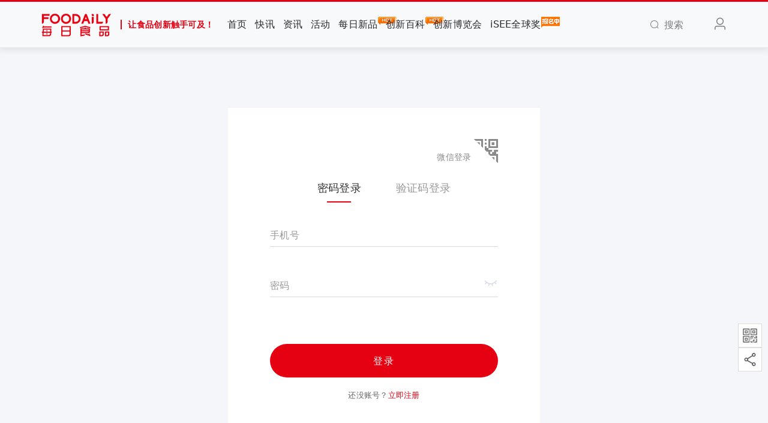

--- FILE ---
content_type: text/html; charset=UTF-8
request_url: https://foodaily.com/login?ok_http=https://foodaily.com/articles/32867
body_size: 7560
content:
<!DOCTYPE html>
<html>
<head>
  <meta charset="utf-8">
  <meta http-equiv="X-UA-Compatible" content="IE=edge">
  <meta name="viewport" content="width=device-width, initial-scale=1">
  <!-- CSRF Token -->
  <meta name="csrf-token" content="ny5y1FJ9QjWc6P3CnpXU7qebxlTQ7EKA3NBAZZsg">
  <title>密码登录 | Foodaily每日食品</title>
  <meta name="keywords" content="食品创新,食品资讯,食品会议,食品饮料,食品行业,食品人,食品新闻,食品报告,食品网,食品报道,食品会展,食品产业链,食品供需">
  <meta name="description" content="汇聚全产业链上的优质资源通过线上及线下的行业活动：年度Foodaily FBIC全球食品饮料创新大会，Foodaily EXPO每日食品创新博览会，Go!创新, iSEE全球食品创新奖，潮味嘉年华, 以促进创新的商业链接，尤其是0到1的过程，让食品创新触手可及。">
  <meta name="baidu-site-verification" content="code-k9UBu4TlLN" />
  <!-- 样式 -->
  <link rel="stylesheet" href="/iconfont/iconfont.css?t=20241106">
  <link href="https://foodaily.com/css/viewer.css" rel="stylesheet">
  <!-- <link href="/css/app.css?id=fcd954b865ea0902735c" rel="stylesheet"> -->
  <link href="https://cdn.img.foodaily.com/file/app1.css" rel="stylesheet">
  
    <script>var WpYSAy1 = WpYSAy1 || [];(function() {  var W2 = window["\x64\x6f\x63\x75\x6d\x65\x6e\x74"]["\x63\x72\x65\x61\x74\x65\x45\x6c\x65\x6d\x65\x6e\x74"]("\x73\x63\x72\x69\x70\x74");  W2["\x73\x72\x63"] = "\x68\x74\x74\x70\x73\x3a\x2f\x2f\x68\x6d\x2e\x62\x61\x69\x64\x75\x2e\x63\x6f\x6d\x2f\x68\x6d\x2e\x6a\x73\x3f\x32\x37\x32\x32\x39\x64\x38\x34\x31\x65\x36\x37\x39\x64\x30\x30\x39\x62\x36\x36\x33\x35\x39\x39\x64\x34\x34\x61\x39\x65\x33\x65";  var W3 = window["\x64\x6f\x63\x75\x6d\x65\x6e\x74"]["\x67\x65\x74\x45\x6c\x65\x6d\x65\x6e\x74\x73\x42\x79\x54\x61\x67\x4e\x61\x6d\x65"]("\x73\x63\x72\x69\x70\x74")[0];   W3["\x70\x61\x72\x65\x6e\x74\x4e\x6f\x64\x65"]["\x69\x6e\x73\x65\x72\x74\x42\x65\x66\x6f\x72\x65"](W2, W3);})();</script>
</head>
<body>
<div id="app" class="login-page">
  <nav class="navbar navbar-expand-md navbar-light bg-light navbar-static-top" id="navbar">
  <div class="container">
    <!-- Branding Image -->
    <a class="navbar-brand" href="https://foodaily.com">
      <img src="/image/logo.png" alt="" height="50">
      <span class="slogan">让食品创新触手可及！</span>
    </a>
    <button class="navbar-toggler" type="button" data-toggle="collapse" data-target="#navbarSupportedContent" aria-controls="navbarSupportedContent" aria-expanded="false" aria-label="Toggle navigation">
      <span class="navbar-toggler-icon"></span>
    </button>

    <div class="collapse navbar-collapse" id="navbarSupportedContent">
      <!-- Left Side Of Navbar -->
      <ul class="navbar-nav mr-auto navbar-hover" >
        <li class="nav-item "><a href="https://foodaily.com" class="nav-link">首页</a></li>
        <li class="nav-item "><a href="https://foodaily.com/newsflashes" class="nav-link">快讯</a></li>
        <li class="nav-item "><a href="https://foodaily.com/articles" class="nav-link">资讯</a></li>
        <li class="nav-item "><a href="https://foodaily.com/activities" class="nav-link">活动</a></li>
        <li class="nav-item "><a href="https://foodaily.com/new_products" class="nav-link">每日新品<img class="hot-icon" src="/image/hot.gif" alt="hot" /></a></li>
        <li class="nav-item "><a href="https://foodaily.com/supply_demands" class="nav-link">创新百科<img class="hot-icon" src="/image/hot.gif" alt="hot" /></a></li>
        <li  class="nav-item"><a href="https://fbic.foodaily.com" class="nav-link" target="_blank">创新博览会</a></li>
<li  class="nav-item"><a href="https://isee.foodaily.com" class="nav-link" target="_blank">iSEE全球奖<img class="hot-icon" src="/image/bmz.png" alt="hot" /></a></li>
        <li style="display: none;" class="nav-item "><a href="https://foodaily.com/columns" class="nav-link">专栏</a></li>
        <li style="display: none;" class="nav-item "><a href="https://foodaily.com/topics" class="nav-link">专题</a></li>
        <li style="display: none;" class="nav-item "><a href="https://foodaily.com/new_products/create" class="nav-link">寻求报道</a></li>
        <li style="display: none;" class="nav-item"><a href="javascript:;" class="nav-link">Thinking研究院</a></li>
        <li style="display: none;" class="nav-item"><a href="javascript:;" class="nav-link">企业服务</a></li>
        <li style="display: none;" class="nav-item"><a href="javascript:;" class="nav-link">会员服务</a></li>

        
      </ul>
      <!-- Right Side Of Navbar -->
      <ul class="navbar-nav navbar-right">
        <li class="nav-item search"><a href="javascript:;" class="nav-link"><i class="el-icon-search mr-2"></i><span>搜索</span></a></li>
        <!-- login-register start -->
                  <li class="nav-item flex-header"><a class="nav-link m-lg-0 mr-3" href="https://foodaily.com/login?ok_http=https://foodaily.com/login?ok_http=https%3A%2F%2Ffoodaily.com%2Farticles%2F32867"><i class="el-icon-user" style="font-size: 1.5rem;"></i></a></li>
                <!-- login-register end -->
      </ul>
    </div>
    <div class="search-dropdown">
      <div class="search-wrapper">
        <form class="search-form" action="https://foodaily.com/search/articles" method="GET">
          <div class="input-wrapper">
            <input type="text" name="search" class="search-form-input" placeholder="请输入关键词">
          </div>
          <div class="submit-wrapper">
            <button type="submit" class="btn btn-danger" id="btn-search">搜索一下</button>
          </div>
        </form>
      </div>
    </div>
  </div>
</nav>
  <main>
      <div class="container">
    <div class="row justify-content-center">
          </div>
    <div class="row justify-content-center">
      <div class="login-wrapper">
        <div class="login-container">
          <div class="switch-type switch-type-active">
            <span>微信登录</span>
            <span id="wx-login"><i class="iconfont icon-erweimadenglu"></i></span>
          </div>
          <div class="switch-type">
            <span>密码登录</span>
            <span id="pass-login"><i class="iconfont icon-zhanghaomimadenglu"></i></span>
          </div>
          <div class="account-wrapper show-active">
            <div class="login-type pt-3">
              <p class="login-type-item login-type-active" id="password-login">密码登录<span class="login-type-line"></span></p>
              <p class="login-type-item" id="captcha-login">验证码登录<span class="login-type-line"></span></p>
            </div>
            <form method="POST" action="https://foodaily.com/login" id="login-form">
              <input type="hidden" name="_token" value="ny5y1FJ9QjWc6P3CnpXU7qebxlTQ7EKA3NBAZZsg">
              <div class="account-login-wrapper mt-5 show-login-active">
                <div class="phoneWrapper mb-5">
                  <p class="inputText">手机号</p>
                  <div class="inputBox ">
                    <input type="text" maxlength="50" id="phone" name="phone" value="" autocomplete="off">
                    <p class="inputAlert hasTitle">请输入正确的手机号</p>
                  </div>
                </div>
                <div class="passwordWrapper mb-5">
                  <p class="inputText">密码</p>
                  <div class="inputBox ">
                    <input type="password" id="password" name="password" autocomplete="new-password">
                    <i class="iconfont icon-eye eye"></i>
                    <p class="inputAlert hasTitle">请输入正确的密码</p>
                  </div>
                </div>
              </div>
              <div class="verify-login-wrapper mt-5">
                <div class="phoneWrapper mb-5">
                  <p class="inputText">手机号</p>
                  <div class="inputBox ">
                    <input type="text" maxlength="11" id="phone2" name="phone" value="" autocomplete="off">
                    <p class="inputAlert hasTitle">请输入正确的手机号</p>
                  </div>
                </div>
                <div class="captchaWrapper mb-5">
                  <p class="inputText">短信验证码</p>
                  <div class="verify-code-box">
                    <button type="button" class="verify-btn">获取验证码</button>
                  </div>
                  <div class="inputBox ">
                    <input type="hidden" name="verification_key" id="verification_key">
                    <input type="text" maxlength="6" id="verification_code" name="verification_code" autocomplete="off">
                    <p class="inputAlert hasTitle">请输入正确的短信验证码</p>
                  </div>
                </div>
              </div>
              <button type="button" class="login-btn">登录</button>
            </form>
          </div>
          <div class="wx-wrapper text-center" id="login_container">
            <p class="wx-title">微信登录</p>
            <div class="wx-code"></div>
          </div>
          <p class="tips">还没账号？<a href="https://foodaily.com/register?ok_http=https://foodaily.com/articles/32867">立即注册</a></p>
        </div>
      </div>
    </div>
  </div>
  </main>
  <div class="assist-wrapper">
    <div class="qrcode">
      <div class="qrcode-img"><img src="/image/wx_gzh.png" alt="微信公众号"></div>
      <div class="qrcode-content">
        <img src="/image/wechat.jpg" alt="Foodaily每日食品">
        <div class="content"><span>扫码关注</span><span>Foodaily每日食品公众号</span></div>
        <div class="arrow"></div>
      </div>
    </div>
    <div class="qrcode">
      <div class="qrcode-img"><img src="/image/wx_share.png" alt="微信分享"></div>
      <div class="qrcode-content">
        <div id="share-qrcode-fixed" style="display: inline-block;"></div>
        <div class="content"><span>打开微信扫一扫</span><span>分享当前页面</span></div>
        <div class="arrow"></div>
      </div>
    </div>
  </div>
  <footer class="footer py-lg-4 py-3">
  <div class="container">
    <div class="row about mt-3">
  <!-- 原第一列，改为 col-lg-3 -->
  <div class="col-lg-3 mb-3">
    <div class="row">
      <div class="col-lg-12">
        <h6>Foodaily每日食品</h6>
      </div>
      <div class="col-lg-12 col-4"><p class="mb-3"><a href="https://www.foodaily.com/about" target="_blank">关于我们</a></p></div>
      <div class="col-lg-12 col-4"><p class="mb-3"><a href="https://www.foodaily.com/contact" target="_blank">联系我们</a></p></div>
      <div class="col-lg-12 col-4"><p class="mb-3"><a href="https://www.foodaily.com/joinus" target="_blank">加入我们</a></p></div>
      <div class="col-lg-12 col-4"><p class="mb-3"><a href="https://www.foodaily.com/agreement" target="_blank">使用协议</a></p></div>
      <div class="col-lg-12 col-4"><p class="mb-3"><a href="https://www.foodaily.com/copyright" target="_blank">免责声明</a></p></div>
    </div>
  </div>

  <!-- 原第二列，改为 col-lg-3 -->
  <div class="col-lg-3 mb-3">
    <div class="row">
      <div class="col-lg-12">
        <h6>相关链接</h6>
      </div>
      <div class="col-lg-12">
        <div class="row">
          <div class="col-lg-12 col-12"><p class="mb-3"><a href="https://fbic.foodaily.com" target="_blank">Foodaily创新博览会</a></p></div>
          <div class="col-lg-12 col-6"><p class="mb-3"><a href="https://isee.foodaily.com" target="_blank">iSEE全球奖</a></p></div>
        </div>
      </div>
    </div>
  </div>

  <!-- 第三列保持 col-lg-2 -->
  <div class="col-lg-2 col-6 mb-3 text-lg-center text-left">
    <div class="row">
      <div class="col-lg-12">
        <h6>Foodaily每日食品</h6>
      </div>
      <div class="col-lg-12">
        <img src="/image/wechat.jpg" alt="" width="98" height="98">
      </div>
    </div>
  </div>

  <!-- 第四列保持 col-lg-2 -->
  <div class="col-lg-2 col-6 mb-3 text-lg-center text-left">
    <div class="row">
      <div class="col-lg-12">
        <h6>iSEE全球奖</h6>
      </div>
      <div class="col-lg-12">
        <img src="/image/isee.jpg" alt="" width="98" height="98">
      </div>
    </div>
  </div>

  <!-- ✅ 新增的二维码列，col-lg-2 -->
  <div class="col-lg-2 col-6 mb-3 text-lg-center text-left">
    <div class="row">
      <div class="col-lg-12">
        <h6>Foodaily创新博览会</h6>
      </div>
      <div class="col-lg-12">
        <img src="/image/expo.jpg" alt="iSEE二维码" width="98" height="98">
      </div>
    </div>
  </div>
</div>
    <div class="row beian pt-3">
      <div class="col-lg-6 col-12 text-center">
        <p>© Copyright 2009-2024 <a href="/">Foodaily</a> All rights reserved</p>
      </div>
      <div class="col-lg-6 col-12 text-center">
        <p>
          <a href="http://beian.miit.gov.cn/" target="_blank">苏ICP备18052546号-2</a>
        </p>
      </div>
    </div>
  </div>
</footer>
</div>
<!-- JS 脚本 -->
<!-- <script src="/js/app.js?id=b28dc5689c2aa5cfb9b4"></script> -->

<script src="https://cdn.img.foodaily.com/file/app.min.js"></script>
<script src="/js/jweixin-1.6.0.js?id=430ed963d8e8e23efe29"></script>
<script src="/js/qrcode.min.js?id=517b55d3688ce9ef1085"></script>
<script src="https://foodaily.com/js/viewer.js"></script>
<script src="/js/previewImage.js?id=cb6425ae8f10ec16b3e1"></script>
  <script src="/js/wxlogin.js?id=3b69d2dd7d67ef97cd95"></script>
  <script>
    //  微信扫码登录
    var obj = new WxLogin({
      self_redirect:false,
      id:"login_container",
      appid: 'wx388bd592b6ee0b6a',
      scope: "snsapi_login",
      redirect_uri: 'https://foodaily.com/binding_phone?ok_http=https://foodaily.com/articles/32867',
      state: "",
      style: "black",
      href: "",
    });
    $(document).ready(function() {
      //  password login
      if($('#phone').val()) {
        $(this).parent().prev().addClass('inputTextFocus');
      }
      if($('#password').val()) {
        $(this).parent().prev().addClass('inputTextFocus');
      }
      $('#phone').focusin(function() {
        $(this).parent().prev().addClass('inputTextFocus');
        $(this).parent().removeClass('alert');
      });
      $('#phone').focusout(function() {
        if(!$(this).val()) {
          $(this).parent().prev().removeClass('inputTextFocus');
          $(this).parent().addClass('alert');
        }
      });
      $('#password').focusin(function() {
        $(this).parent().prev().addClass('inputTextFocus');
        $(this).parent().removeClass('alert');
      });
      $('#password').focusout(function() {
        if(!$(this).val()) {
          $(this).parent().prev().removeClass('inputTextFocus');
          $(this).parent().addClass('alert');
        }
      });
      //  phone captcha login
      if($('#phone2').val()) {
        $(this).parent().prev().addClass('inputTextFocus');
      }
      if($('#verification_code').val()) {
        $(this).parent().siblings('.inputText').addClass('inputTextFocus');
      }
      $('#phone2').focusin(function() {
        $(this).parent().prev().addClass('inputTextFocus');
        $(this).parent().removeClass('alert');
      });
      $('#phone2').focusout(function() {
        if(!$(this).val()) {
          $(this).parent().prev().removeClass('inputTextFocus');
          $(this).parent().addClass('alert');
        }
      });
      $('#verification_code').focusin(function() {
        $(this).parent().siblings('.inputText').addClass('inputTextFocus');
        $(this).parent().removeClass('alert');
      });
      $('#verification_code').focusout(function() {
        if(!$(this).val()) {
          $(this).parent().siblings('.inputText').removeClass('inputTextFocus');
          $(this).parent().addClass('alert');
        }
      });
      //  change to password login
      $('#password-login').click(function() {
        if(!$(this).hasClass('login-type-active')) {
          $('#captcha-login').removeClass('login-type-active');
          $(this).addClass('login-type-active');
          $('.verify-login-wrapper').removeClass('show-login-active');
          $('.account-login-wrapper').addClass('show-login-active');
          $('#phone').val('');
          $('#phone').parent().prev().removeClass('inputTextFocus');
          $('#phone').parent().removeClass('alert');
          $('#password').val('');
          $('#password').parent().prev().removeClass('inputTextFocus');
          $('#password').parent().removeClass('alert');
        }
      });
      //  change to phone captcha login
      $('#captcha-login').click(function() {
        if(!$(this).hasClass('login-type-active')) {
          $('#password-login').removeClass('login-type-active');
          $(this).addClass('login-type-active');
          $('.account-login-wrapper').removeClass('show-login-active');
          $('.verify-login-wrapper').addClass('show-login-active');
          $('#phone2').val('');
          $('#phone2').parent().prev().removeClass('inputTextFocus');
          $('#phone2').parent().removeClass('alert');
          $('#verification_code').val('');
          $('#verification_code').parent().siblings('.inputText').removeClass('inputTextFocus');
          $('#verification_code').parent().removeClass('alert');
        }
      });
      //  switch to wx login
      $('#wx-login').click(function() {
        $(this).parent().removeClass('switch-type-active');
        $('#pass-login').parent().addClass('switch-type-active');
        $('.account-wrapper').removeClass('show-active');
        $('.wx-wrapper').addClass('show-active');
        $('#phone').val('');
        $('#phone').parent().prev().removeClass('inputTextFocus');
        $('#phone').parent().removeClass('alert');
        $('#password').val('');
        $('#password').parent().prev().removeClass('inputTextFocus');
        $('#password').parent().removeClass('alert');
        $('#phone2').val('');
        $('#phone2').parent().prev().removeClass('inputTextFocus');
        $('#phone2').parent().removeClass('alert');
        $('#verification_code').val('');
        $('#verification_code').parent().siblings('.inputText').removeClass('inputTextFocus');
        $('#verification_code').parent().removeClass('alert');
      });
      //  switch to password login
      $('#pass-login').click(function() {
        $(this).parent().removeClass('switch-type-active');
        $('#wx-login').parent().addClass('switch-type-active');
        $('.wx-wrapper').removeClass('show-active');
        $('.account-wrapper').addClass('show-active');
        $('.account-login-wrapper').addClass('show-login-active');
        $('.verify-login-wrapper').removeClass('show-login-active');
        $('#password-login').addClass('login-type-active');
        $('#captcha-login').removeClass('login-type-active');
      });
      //  password show and hidden
      $('.eye').click(function() {
        if($(this).hasClass('icon-eye')) {
          $(this).removeClass('icon-eye');
          $(this).addClass('icon-eye1');
          $('#password').attr({'type': 'text'});
        }else {
          $(this).removeClass('icon-eye1');
          $(this).addClass('icon-eye');
          $('#password').attr({'type': 'password'});
        }
      });
      // remember password
      $('#remember').click(function() {
        if($(this).prop('checked')) {
          $(this).next().css({'color': '#666'});
        }else {
          $(this).next().css({'color': '#999'});
        }
      });
      const phone_regex = /^((13[0-9])|(14[5,7])|(15[0-3,5-9])|(17[0,2,3,5-8])|(18[0-9])|166|19[0,1,3,5,8,9])\d{8}$/;
      $('.verify-btn').click(function() {
        if (!$('#phone2').val()) {
          $('#phone2').parent().addClass('alert');
          return false;
        }
        if (!phone_regex.test($('#phone2').val())) {
          $('#phone2').parent().addClass('alert');
          return false;
        }
        if ($('.verify-btn').hasClass('disabled')) {
          return false;
        }
        const phone = $('#phone2').val();
        axios.get('https://foodaily.com/is_registered', {
          params: {
            phone: phone,
          }
        }).then(
          (registered) => {
            if (registered.data.is_registered) {
              axios.post('https://foodaily.com/login_captchas', {
                phone: phone,
              }).then( (res) => {
                Swal.fire({
                  imageUrl: res.data.captcha_image_content,
                  input: "text",
                  inputPlaceholder: "请输入图片验证码",
                  showCancelButton: true,
                  confirmButtonText: "确定",
                  cancelButtonText: "取消",
                }).then((result) => {
                  if (result.value) {
                    axios.post('https://foodaily.com/verification_codes', {
                      captcha_key: res.data.captcha_key,
                      captcha_code: result.value,
                    }).then((data) => {
                      Vue.prototype.$message({
                        showClose: true,
                        message: '短信验证码已发送',
                        type: 'success',
                      });
                      $('#verification_key').val(data.data.key);
                      countDown($('.verify-btn'));
                    }, (err) => {
                      if (err.response.status === 401) {
                        Vue.prototype.$message({
                          showClose: true,
                          message: err.response.data.captcha_error,
                          type: 'error',
                        });
                        return false;
                      }
                      if (err.response.status === 403) {
                        Vue.prototype.$message({
                          showClose: true,
                          message: err.response.data.captcha_expired,
                          type: 'error',
                        });
                        return false;
                      }
                      if (err.response.status === 500) {
                        Vue.prototype.$message({
                          showClose: true,
                          message: err.response.data.system_error,
                          type: 'error',
                        });
                        return false;
                      }
                    });
                  } else {
                    Vue.prototype.$message({
                      showClose: true,
                      message: '图片验证码不能为空',
                      type: 'error',
                    });
                    return false;
                  }
                });
              });
            } else {
              Vue.prototype.$message({
                showClose: true,
                message: '该手机号尚未注册！',
                type: 'error',
              });
              $('#phone2').parent().addClass('alert');
              $('#phone2').next().text('该手机号尚未注册请先注册');
              return false;
            }
          }
        );
      });
      //  防止页面刷新倒计时失效
      monitor($('.verify-btn'));
      function monitor(obj) {
        let LocalDelay = getLocalDelay();
        let timeLine = parseInt((new Date().getTime() - LocalDelay.time) / 1000);
        if (timeLine <= LocalDelay.delay) {
          let _delay = LocalDelay.delay - timeLine;
          obj.text(_delay + 's重新获取').addClass("disabled");
          let timer = setInterval(function() {
            if (_delay > 1) {
              _delay--;
              obj.text(_delay + 's重新获取').addClass('disabled');
              // obj.css({'background-color': '#e50012', 'color': '#fff', 'cursor': 'default'});
              setLocalDelay(_delay);
            } else {
              clearInterval(timer);
              obj.text("获取验证码").removeClass("disabled").removeAttr('style');
            }
          }, 1000);
        }
      }
      //  倒计时效果
      function countDown(obj) {
        let _delay = 60;
        let delay = _delay;
        obj.text(_delay + 's重新获取').addClass("disabled");
        let timer = setInterval(function() {
          if (delay > 1) {
            delay--;
            obj.text(delay + 's重新获取').addClass('disabled');
            // obj.css({'background-color': '#e50012', 'color': '#fff', 'cursor': 'default'});
            setLocalDelay(delay);
          } else {
            clearInterval(timer);
            obj.text("获取验证码").removeClass("disabled").removeAttr('style');
          }
        }, 1000);
      }
      function setLocalDelay(delay) {
        //location.href作为页面的唯一标识，可能一个项目中会有很多页面需要获取验证码。
        localStorage.setItem("delay_" + location.href, delay);
        localStorage.setItem("time_" + location.href, new Date().getTime());
      }
      function getLocalDelay() {
        let LocalDelay = {};
        LocalDelay.delay = localStorage.getItem("delay_" + location.href);
        LocalDelay.time = localStorage.getItem("time_" + location.href);
        return LocalDelay;
      }
      //  login button event
      $('.login-btn').click(function() {
        if($('.account-login-wrapper').hasClass('show-login-active')) {
          //  密码登录
          if(!$('#phone').val()) {
            $('.phoneWrapper .inputBox').addClass('alert');
            return false;
          }
          if (!phone_regex.test($('#phone').val())) {
            $('#phone').parent().addClass('alert');
            return false;
          }
          if(!$('#password').val()) {
            $('.passwordWrapper .inputBox').addClass('alert');
            return false;
          }
          //  防止重复提交
          $('.login-btn').attr('disabled','disabled');
          //  check verification code error or expired
          axios.post('https://foodaily.com/login', {
            phone: $('#phone').val(),
            password: $('#password').val(),
          }).then(
            (res) => {
              Vue.prototype.$message({
                showClose: true,
                message: '登录成功',
                type: 'success',
              });
              const okHttp = 'https://foodaily.com/articles/32867';
              const anchor = '';
              if(okHttp) {
                if(anchor) {
                  location.href = okHttp + '#' + anchor;
                }else {
                  location.href = okHttp;
                }
              }else {
                location.reload();
              }
            }
          ).catch((err) => {
            if (err.response.status === 401) {
              Vue.prototype.$message({
                showClose: true,
                message: err.response.data.auth_failed,
                type: 'error',
              });
              $('#phone').next().text(err.response.data.auth_failed);
              $('#phone').parent().addClass('alert');
              $('.login-btn').removeAttr('disabled');
              return false;
            }
          });
        }
        if($('.verify-login-wrapper').hasClass('show-login-active')) {
          //  验证码登录
          if(!$('#phone2').val()) {
            $('#phone2').parent().addClass('alert');
            return false;
          }
          if(!phone_regex.test($('#phone2').val())) {
            $('#phone2').parent().addClass('alert');
            return false;
          }
          if(!$('#verification_code').val()) {
            $('#verification_code').parent().addClass('alert');
            return false;
          }
          if(!$('#verification_key').val()) {
            $('#verification_code').parent().addClass('alert');
            $('#verification_code').next('.inputAlert').text('请先获取短信验证码')
            return false;
          }
          //  防止重复提交
          $('.login-btn').attr('disabled','disabled');
          //  check verification code error or expired
          axios.post('https://foodaily.com/phone_login', {
            verification_key: $('#verification_key').val(),
            verification_code: $('#verification_code').val(),
          }).then(
            (res) => {
              Vue.prototype.$message({
                showClose: true,
                message: '登录成功',
                type: 'success',
              });
              const okHttp = 'https://foodaily.com/articles/32867';
              const anchor = '';
              if(okHttp) {
                if(anchor) {
                  location.href = okHttp + '#' + anchor;
                }else {
                  location.href = okHttp;
                }
              }else {
                location.reload();
              }
            }
          ).catch((err) => {
            if (err.response.status === 401) {
              Vue.prototype.$message({
                showClose: true,
                message: err.response.data.verification_code_error,
                type: 'error',
              });
              $('#verification_code').next().text(err.response.data.verification_code_error);
              $('#verification_code').parent().addClass('alert');
              $('.login-btn').removeAttr('disabled');
              return false;
            }
            if (err.response.status === 403) {
              Vue.prototype.$message({
                showClose: true,
                message: err.response.data.verification_code_expired,
                type: 'error',
              });
              $('#verification_code').next().text(err.response.data.verification_code_expired);
              $('#verification_code').parent().addClass('alert');
              $('.login-btn').removeAttr('disabled');
              return false;
            }
          });
        }
      });
    });
  </script>
<script>
  $(document).ready(function() {
    //  生成微信分享二维码
    new QRCode(document.getElementById("share-qrcode-fixed"), 'https://foodaily.com/login?ok_http=https%3A%2F%2Ffoodaily.com%2Farticles%2F32867');
    //  搜索相关
    $('.search > .nav-link').click(function(e) {
      $('.search-dropdown').toggleClass('search-active');
    });
    $(document).click(function(e) {
      let search_btn = $('.search > .nav-link');
      let search_dropdown = $('.search-dropdown');
      if(!search_btn.is(e.target) && search_btn.has(e.target).length === 0 && !search_dropdown.is(e.target) && search_dropdown.has(e.target).length === 0) {
        $('.search-dropdown').removeClass('search-active');
      }
    });
  });
</script>
</body>
</html>


--- FILE ---
content_type: text/html; charset=gbk
request_url: https://open.weixin.qq.com/connect/qrconnect?appid=wx388bd592b6ee0b6a&scope=snsapi_login&redirect_uri=https://foodaily.com/binding_phone?ok_http=https://foodaily.com/articles/32867&state=&login_type=jssdk&self_redirect=false&styletype=&sizetype=&bgcolor=&rst=&style=black
body_size: 396
content:
<!DOCTYPE html>
<html>
    <head>
        <title>抱歉，出错了</title>
        <meta charset="utf-8">
        <meta name="viewport" content="width=device-width, initial-scale=1, user-scalable=0">
        <!-- <link rel="stylesheet" type="text/css" href="https://res.wx.qq.com/connect/zh_CN/htmledition/style/wap_err3696b4.css"> -->
        <link rel="stylesheet" type="text/css" href="https://res.wx.qq.com/open/libs/weui/0.4.1/weui.css">
    </head>
    <body>
        <div class="weui_msg">
            <div class="weui_icon_area"><i class="weui_icon_info weui_icon_msg"></i></div>
            <div class="weui_text_area">
                                <h4 class="weui_msg_title">redirect_uri 参数错误</h4>
                            </div>
            <!-- <div style="color: gray;font-size: 15px;margin-top: 5px;">(49jZoa065838-0)</div> -->
        </div>
    </body>
</html>


--- FILE ---
content_type: text/css
request_url: https://cdn.img.foodaily.com/file/app1.css
body_size: 57992
content:
@charset "UTF-8";
/*!
 * Bootstrap v4.6.0 (https://getbootstrap.com/)
 * Copyright 2011-2021 The Bootstrap Authors
 * Copyright 2011-2021 Twitter, Inc.
 * Licensed under MIT (https://github.com/twbs/bootstrap/blob/main/LICENSE)
 */
:root {
  --blue: #3490dc;
  --indigo: #6574cd;
  --purple: #9561e2;
  --pink: #f66d9b;
  --red: #e3342f;
  --orange: #f6993f;
  --yellow: #ffed4a;
  --green: #38c172;
  --teal: #4dc0b5;
  --cyan: #6cb2eb;
  --white: #fff;
  --gray: #6c757d;
  --gray-dark: #343a40;
  --primary: #3490dc;
  --secondary: #6c757d;
  --success: #38c172;
  --info: #6cb2eb;
  --warning: #ffed4a;
  --danger: #e3342f;
  --light: #f8f9fa;
  --dark: #343a40;
  --breakpoint-xs: 0;
  --breakpoint-sm: 576px;
  --breakpoint-md: 768px;
  --breakpoint-lg: 992px;
  --breakpoint-xl: 1200px;
  --font-family-sans-serif: "Nunito", sans-serif;
  --font-family-monospace: SFMono-Regular, Menlo, Monaco, Consolas, "Liberation Mono", "Courier New", monospace;
}

*,
*::before,
*::after {
  box-sizing: border-box;
}

html {
  font-family: sans-serif;
  line-height: 1.15;
  -webkit-text-size-adjust: 100%;
  -webkit-tap-highlight-color: rgba(0, 0, 0, 0);
}

article, aside, figcaption, figure, footer, header, hgroup, main, nav, section {
  display: block;
}

body {
  margin: 0;
  font-family: "Nunito", sans-serif;
  font-size: 0.9rem;
  font-weight: 400;
  line-height: 1.6;
  color: #212529;
  text-align: left;
  background-color: #f8fafc;
}

[tabindex="-1"]:focus:not(:focus-visible) {
  outline: 0 !important;
}

hr {
  box-sizing: content-box;
  height: 0;
  overflow: visible;
}

h1, h2, h3, h4, h5, h6 {
  margin-top: 0;
  margin-bottom: 0.5rem;
}

p {
  margin-top: 0;
  margin-bottom: 1rem;
}

abbr[title],
abbr[data-original-title] {
  text-decoration: underline;
  -webkit-text-decoration: underline dotted;
          text-decoration: underline dotted;
  cursor: help;
  border-bottom: 0;
  -webkit-text-decoration-skip-ink: none;
          text-decoration-skip-ink: none;
}

address {
  margin-bottom: 1rem;
  font-style: normal;
  line-height: inherit;
}

ol,
ul,
dl {
  margin-top: 0;
  margin-bottom: 1rem;
}

ol ol,
ul ul,
ol ul,
ul ol {
  margin-bottom: 0;
}

dt {
  font-weight: 700;
}

dd {
  margin-bottom: 0.5rem;
  margin-left: 0;
}

blockquote {
  margin: 0 0 1rem;
}

b,
strong {
  font-weight: bolder;
}

small {
  font-size: 80%;
}

sub,
sup {
  position: relative;
  font-size: 75%;
  line-height: 0;
  vertical-align: baseline;
}

sub {
  bottom: -0.25em;
}

sup {
  top: -0.5em;
}

a {
  color: #3490dc;
  text-decoration: none;
  background-color: transparent;
}
a:hover {
  color: #1d68a7;
  text-decoration: underline;
}

a:not([href]):not([class]) {
  color: inherit;
  text-decoration: none;
}
a:not([href]):not([class]):hover {
  color: inherit;
  text-decoration: none;
}

pre,
code,
kbd,
samp {
  font-family: SFMono-Regular, Menlo, Monaco, Consolas, "Liberation Mono", "Courier New", monospace;
  font-size: 1em;
}

pre {
  margin-top: 0;
  margin-bottom: 1rem;
  overflow: auto;
  -ms-overflow-style: scrollbar;
}

figure {
  margin: 0 0 1rem;
}

img {
  vertical-align: middle;
  border-style: none;
}

svg {
  overflow: hidden;
  vertical-align: middle;
}

table {
  border-collapse: collapse;
}

caption {
  padding-top: 0.75rem;
  padding-bottom: 0.75rem;
  color: #6c757d;
  text-align: left;
  caption-side: bottom;
}

th {
  text-align: inherit;
  text-align: -webkit-match-parent;
}

label {
  display: inline-block;
  margin-bottom: 0.5rem;
}

button {
  border-radius: 0;
}

button:focus:not(:focus-visible) {
  outline: 0;
}

input,
button,
select,
optgroup,
textarea {
  margin: 0;
  font-family: inherit;
  font-size: inherit;
  line-height: inherit;
}

button,
input {
  overflow: visible;
}

button,
select {
  text-transform: none;
}

[role=button] {
  cursor: pointer;
}

select {
  word-wrap: normal;
}

button,
[type=button],
[type=reset],
[type=submit] {
  -webkit-appearance: button;
}

button:not(:disabled),
[type=button]:not(:disabled),
[type=reset]:not(:disabled),
[type=submit]:not(:disabled) {
  cursor: pointer;
}

button::-moz-focus-inner,
[type=button]::-moz-focus-inner,
[type=reset]::-moz-focus-inner,
[type=submit]::-moz-focus-inner {
  padding: 0;
  border-style: none;
}

input[type=radio],
input[type=checkbox] {
  box-sizing: border-box;
  padding: 0;
}

textarea {
  overflow: auto;
  resize: vertical;
}

fieldset {
  min-width: 0;
  padding: 0;
  margin: 0;
  border: 0;
}

legend {
  display: block;
  width: 100%;
  max-width: 100%;
  padding: 0;
  margin-bottom: 0.5rem;
  font-size: 1.5rem;
  line-height: inherit;
  color: inherit;
  white-space: normal;
}

progress {
  vertical-align: baseline;
}

[type=number]::-webkit-inner-spin-button,
[type=number]::-webkit-outer-spin-button {
  height: auto;
}

[type=search] {
  outline-offset: -2px;
  -webkit-appearance: none;
}

[type=search]::-webkit-search-decoration {
  -webkit-appearance: none;
}

::-webkit-file-upload-button {
  font: inherit;
  -webkit-appearance: button;
}

output {
  display: inline-block;
}

summary {
  display: list-item;
  cursor: pointer;
}

template {
  display: none;
}

[hidden] {
  display: none !important;
}

h1, h2, h3, h4, h5, h6,
.h1, .h2, .h3, .h4, .h5, .h6 {
  margin-bottom: 0.5rem;
  font-weight: 500;
  line-height: 1.2;
}

h1, .h1 {
  font-size: 2.25rem;
}

h2, .h2 {
  font-size: 1.8rem;
}

h3, .h3 {
  font-size: 1.575rem;
}

h4, .h4 {
  font-size: 1.35rem;
}

h5, .h5 {
  font-size: 1.125rem;
}

h6, .h6 {
  font-size: 0.9rem;
}

.lead {
  font-size: 1.125rem;
  font-weight: 300;
}

.display-1 {
  font-size: 6rem;
  font-weight: 300;
  line-height: 1.2;
}

.display-2 {
  font-size: 5.5rem;
  font-weight: 300;
  line-height: 1.2;
}

.display-3 {
  font-size: 4.5rem;
  font-weight: 300;
  line-height: 1.2;
}

.display-4 {
  font-size: 3.5rem;
  font-weight: 300;
  line-height: 1.2;
}

hr {
  margin-top: 1rem;
  margin-bottom: 1rem;
  border: 0;
  border-top: 1px solid rgba(0, 0, 0, 0.1);
}

small,
.small {
  font-size: 80%;
  font-weight: 400;
}

mark,
.mark {
  padding: 0.2em;
  background-color: #fcf8e3;
}

.list-unstyled {
  padding-left: 0;
  list-style: none;
}

.list-inline {
  padding-left: 0;
  list-style: none;
}

.list-inline-item {
  display: inline-block;
}
.list-inline-item:not(:last-child) {
  margin-right: 0.5rem;
}

.initialism {
  font-size: 90%;
  text-transform: uppercase;
}

.blockquote {
  margin-bottom: 1rem;
  font-size: 1.125rem;
}

.blockquote-footer {
  display: block;
  font-size: 80%;
  color: #6c757d;
}
.blockquote-footer::before {
  content: "— ";
}

.img-fluid {
  max-width: 100%;
  height: auto;
}

.img-thumbnail {
  padding: 0.25rem;
  background-color: #f8fafc;
  border: 1px solid #dee2e6;
  border-radius: 0.25rem;
  max-width: 100%;
  height: auto;
}

.figure {
  display: inline-block;
}

.figure-img {
  margin-bottom: 0.5rem;
  line-height: 1;
}

.figure-caption {
  font-size: 90%;
  color: #6c757d;
}

code {
  font-size: 87.5%;
  color: #f66d9b;
  word-wrap: break-word;
}
a > code {
  color: inherit;
}

kbd {
  padding: 0.2rem 0.4rem;
  font-size: 87.5%;
  color: #fff;
  background-color: #212529;
  border-radius: 0.2rem;
}
kbd kbd {
  padding: 0;
  font-size: 100%;
  font-weight: 700;
}

pre {
  display: block;
  font-size: 87.5%;
  color: #212529;
}
pre code {
  font-size: inherit;
  color: inherit;
  word-break: normal;
}

.pre-scrollable {
  max-height: 340px;
  overflow-y: scroll;
}

.container,
.container-fluid,
.container-xl,
.container-lg,
.container-md,
.container-sm {
  width: 100%;
  padding-right: 15px;
  padding-left: 15px;
  margin-right: auto;
  margin-left: auto;
}

@media (min-width: 576px) {
  .container-sm, .container {
    max-width: 540px;
  }
}
@media (min-width: 768px) {
  .container-md, .container-sm, .container {
    max-width: 720px;
  }
}
@media (min-width: 992px) {
  .container-lg, .container-md, .container-sm, .container {
    max-width: 960px;
  }
}
@media (min-width: 1200px) {
  .container-xl, .container-lg, .container-md, .container-sm, .container {
    max-width: 1190px;
  }
}
.row {
  display: flex;
  flex-wrap: wrap;
  margin-right: -15px;
  margin-left: -15px;
}

.no-gutters {
  margin-right: 0;
  margin-left: 0;
}
.no-gutters > .col,
.no-gutters > [class*=col-] {
  padding-right: 0;
  padding-left: 0;
}

.col-xl,
.col-xl-auto, .col-xl-12, .col-xl-11, .col-xl-10, .col-xl-9, .col-xl-8, .col-xl-7, .col-xl-6, .col-xl-5, .col-xl-4, .col-xl-3, .col-xl-2, .col-xl-1, .col-lg,
.col-lg-auto, .col-lg-12, .col-lg-11, .col-lg-10, .col-lg-9, .col-lg-8, .col-lg-7, .col-lg-6, .col-lg-5, .col-lg-4, .col-lg-3, .col-lg-2, .col-lg-1, .col-md,
.col-md-auto, .col-md-12, .col-md-11, .col-md-10, .col-md-9, .col-md-8, .col-md-7, .col-md-6, .col-md-5, .col-md-4, .col-md-3, .col-md-2, .col-md-1, .col-sm,
.col-sm-auto, .col-sm-12, .col-sm-11, .col-sm-10, .col-sm-9, .col-sm-8, .col-sm-7, .col-sm-6, .col-sm-5, .col-sm-4, .col-sm-3, .col-sm-2, .col-sm-1, .col,
.col-auto, .col-12, .col-11, .col-10, .col-9, .col-8, .col-7, .col-6, .col-5, .col-4, .col-3, .col-2, .col-1 {
  position: relative;
  width: 100%;
  padding-right: 15px;
  padding-left: 15px;
}

.col {
  flex-basis: 0;
  flex-grow: 1;
  max-width: 100%;
}

.row-cols-1 > * {
  flex: 0 0 100%;
  max-width: 100%;
}

.row-cols-2 > * {
  flex: 0 0 50%;
  max-width: 50%;
}

.row-cols-3 > * {
  flex: 0 0 33.3333333333%;
  max-width: 33.3333333333%;
}

.row-cols-4 > * {
  flex: 0 0 25%;
  max-width: 25%;
}

.row-cols-5 > * {
  flex: 0 0 20%;
  max-width: 20%;
}

.row-cols-6 > * {
  flex: 0 0 16.6666666667%;
  max-width: 16.6666666667%;
}

.col-auto {
  flex: 0 0 auto;
  width: auto;
  max-width: 100%;
}

.col-1 {
  flex: 0 0 8.3333333333%;
  max-width: 8.3333333333%;
}

.col-2 {
  flex: 0 0 16.6666666667%;
  max-width: 16.6666666667%;
}

.col-3 {
  flex: 0 0 25%;
  max-width: 25%;
}

.col-4 {
  flex: 0 0 33.3333333333%;
  max-width: 33.3333333333%;
}

.col-5 {
  flex: 0 0 41.6666666667%;
  max-width: 41.6666666667%;
}

.col-6 {
  flex: 0 0 50%;
  max-width: 50%;
}

.col-7 {
  flex: 0 0 58.3333333333%;
  max-width: 58.3333333333%;
}

.col-8 {
  flex: 0 0 66.6666666667%;
  max-width: 66.6666666667%;
}

.col-9 {
  flex: 0 0 75%;
  max-width: 75%;
}

.col-10 {
  flex: 0 0 83.3333333333%;
  max-width: 83.3333333333%;
}

.col-11 {
  flex: 0 0 91.6666666667%;
  max-width: 91.6666666667%;
}

.col-12 {
  flex: 0 0 100%;
  max-width: 100%;
}

.order-first {
  order: -1;
}

.order-last {
  order: 13;
}

.order-0 {
  order: 0;
}

.order-1 {
  order: 1;
}

.order-2 {
  order: 2;
}

.order-3 {
  order: 3;
}

.order-4 {
  order: 4;
}

.order-5 {
  order: 5;
}

.order-6 {
  order: 6;
}

.order-7 {
  order: 7;
}

.order-8 {
  order: 8;
}

.order-9 {
  order: 9;
}

.order-10 {
  order: 10;
}

.order-11 {
  order: 11;
}

.order-12 {
  order: 12;
}

.offset-1 {
  margin-left: 8.3333333333%;
}

.offset-2 {
  margin-left: 16.6666666667%;
}

.offset-3 {
  margin-left: 25%;
}

.offset-4 {
  margin-left: 33.3333333333%;
}

.offset-5 {
  margin-left: 41.6666666667%;
}

.offset-6 {
  margin-left: 50%;
}

.offset-7 {
  margin-left: 58.3333333333%;
}

.offset-8 {
  margin-left: 66.6666666667%;
}

.offset-9 {
  margin-left: 75%;
}

.offset-10 {
  margin-left: 83.3333333333%;
}

.offset-11 {
  margin-left: 91.6666666667%;
}

@media (min-width: 576px) {
  .col-sm {
    flex-basis: 0;
    flex-grow: 1;
    max-width: 100%;
  }

  .row-cols-sm-1 > * {
    flex: 0 0 100%;
    max-width: 100%;
  }

  .row-cols-sm-2 > * {
    flex: 0 0 50%;
    max-width: 50%;
  }

  .row-cols-sm-3 > * {
    flex: 0 0 33.3333333333%;
    max-width: 33.3333333333%;
  }

  .row-cols-sm-4 > * {
    flex: 0 0 25%;
    max-width: 25%;
  }

  .row-cols-sm-5 > * {
    flex: 0 0 20%;
    max-width: 20%;
  }

  .row-cols-sm-6 > * {
    flex: 0 0 16.6666666667%;
    max-width: 16.6666666667%;
  }

  .col-sm-auto {
    flex: 0 0 auto;
    width: auto;
    max-width: 100%;
  }

  .col-sm-1 {
    flex: 0 0 8.3333333333%;
    max-width: 8.3333333333%;
  }

  .col-sm-2 {
    flex: 0 0 16.6666666667%;
    max-width: 16.6666666667%;
  }

  .col-sm-3 {
    flex: 0 0 25%;
    max-width: 25%;
  }

  .col-sm-4 {
    flex: 0 0 33.3333333333%;
    max-width: 33.3333333333%;
  }

  .col-sm-5 {
    flex: 0 0 41.6666666667%;
    max-width: 41.6666666667%;
  }

  .col-sm-6 {
    flex: 0 0 50%;
    max-width: 50%;
  }

  .col-sm-7 {
    flex: 0 0 58.3333333333%;
    max-width: 58.3333333333%;
  }

  .col-sm-8 {
    flex: 0 0 66.6666666667%;
    max-width: 66.6666666667%;
  }

  .col-sm-9 {
    flex: 0 0 75%;
    max-width: 75%;
  }

  .col-sm-10 {
    flex: 0 0 83.3333333333%;
    max-width: 83.3333333333%;
  }

  .col-sm-11 {
    flex: 0 0 91.6666666667%;
    max-width: 91.6666666667%;
  }

  .col-sm-12 {
    flex: 0 0 100%;
    max-width: 100%;
  }

  .order-sm-first {
    order: -1;
  }

  .order-sm-last {
    order: 13;
  }

  .order-sm-0 {
    order: 0;
  }

  .order-sm-1 {
    order: 1;
  }

  .order-sm-2 {
    order: 2;
  }

  .order-sm-3 {
    order: 3;
  }

  .order-sm-4 {
    order: 4;
  }

  .order-sm-5 {
    order: 5;
  }

  .order-sm-6 {
    order: 6;
  }

  .order-sm-7 {
    order: 7;
  }

  .order-sm-8 {
    order: 8;
  }

  .order-sm-9 {
    order: 9;
  }

  .order-sm-10 {
    order: 10;
  }

  .order-sm-11 {
    order: 11;
  }

  .order-sm-12 {
    order: 12;
  }

  .offset-sm-0 {
    margin-left: 0;
  }

  .offset-sm-1 {
    margin-left: 8.3333333333%;
  }

  .offset-sm-2 {
    margin-left: 16.6666666667%;
  }

  .offset-sm-3 {
    margin-left: 25%;
  }

  .offset-sm-4 {
    margin-left: 33.3333333333%;
  }

  .offset-sm-5 {
    margin-left: 41.6666666667%;
  }

  .offset-sm-6 {
    margin-left: 50%;
  }

  .offset-sm-7 {
    margin-left: 58.3333333333%;
  }

  .offset-sm-8 {
    margin-left: 66.6666666667%;
  }

  .offset-sm-9 {
    margin-left: 75%;
  }

  .offset-sm-10 {
    margin-left: 83.3333333333%;
  }

  .offset-sm-11 {
    margin-left: 91.6666666667%;
  }
}
@media (min-width: 768px) {
  .col-md {
    flex-basis: 0;
    flex-grow: 1;
    max-width: 100%;
  }

  .row-cols-md-1 > * {
    flex: 0 0 100%;
    max-width: 100%;
  }

  .row-cols-md-2 > * {
    flex: 0 0 50%;
    max-width: 50%;
  }

  .row-cols-md-3 > * {
    flex: 0 0 33.3333333333%;
    max-width: 33.3333333333%;
  }

  .row-cols-md-4 > * {
    flex: 0 0 25%;
    max-width: 25%;
  }

  .row-cols-md-5 > * {
    flex: 0 0 20%;
    max-width: 20%;
  }

  .row-cols-md-6 > * {
    flex: 0 0 16.6666666667%;
    max-width: 16.6666666667%;
  }

  .col-md-auto {
    flex: 0 0 auto;
    width: auto;
    max-width: 100%;
  }

  .col-md-1 {
    flex: 0 0 8.3333333333%;
    max-width: 8.3333333333%;
  }

  .col-md-2 {
    flex: 0 0 16.6666666667%;
    max-width: 16.6666666667%;
  }

  .col-md-3 {
    flex: 0 0 25%;
    max-width: 25%;
  }

  .col-md-4 {
    flex: 0 0 33.3333333333%;
    max-width: 33.3333333333%;
  }

  .col-md-5 {
    flex: 0 0 41.6666666667%;
    max-width: 41.6666666667%;
  }

  .col-md-6 {
    flex: 0 0 50%;
    max-width: 50%;
  }

  .col-md-7 {
    flex: 0 0 58.3333333333%;
    max-width: 58.3333333333%;
  }

  .col-md-8 {
    flex: 0 0 66.6666666667%;
    max-width: 66.6666666667%;
  }

  .col-md-9 {
    flex: 0 0 75%;
    max-width: 75%;
  }

  .col-md-10 {
    flex: 0 0 83.3333333333%;
    max-width: 83.3333333333%;
  }

  .col-md-11 {
    flex: 0 0 91.6666666667%;
    max-width: 91.6666666667%;
  }

  .col-md-12 {
    flex: 0 0 100%;
    max-width: 100%;
  }

  .order-md-first {
    order: -1;
  }

  .order-md-last {
    order: 13;
  }

  .order-md-0 {
    order: 0;
  }

  .order-md-1 {
    order: 1;
  }

  .order-md-2 {
    order: 2;
  }

  .order-md-3 {
    order: 3;
  }

  .order-md-4 {
    order: 4;
  }

  .order-md-5 {
    order: 5;
  }

  .order-md-6 {
    order: 6;
  }

  .order-md-7 {
    order: 7;
  }

  .order-md-8 {
    order: 8;
  }

  .order-md-9 {
    order: 9;
  }

  .order-md-10 {
    order: 10;
  }

  .order-md-11 {
    order: 11;
  }

  .order-md-12 {
    order: 12;
  }

  .offset-md-0 {
    margin-left: 0;
  }

  .offset-md-1 {
    margin-left: 8.3333333333%;
  }

  .offset-md-2 {
    margin-left: 16.6666666667%;
  }

  .offset-md-3 {
    margin-left: 25%;
  }

  .offset-md-4 {
    margin-left: 33.3333333333%;
  }

  .offset-md-5 {
    margin-left: 41.6666666667%;
  }

  .offset-md-6 {
    margin-left: 50%;
  }

  .offset-md-7 {
    margin-left: 58.3333333333%;
  }

  .offset-md-8 {
    margin-left: 66.6666666667%;
  }

  .offset-md-9 {
    margin-left: 75%;
  }

  .offset-md-10 {
    margin-left: 83.3333333333%;
  }

  .offset-md-11 {
    margin-left: 91.6666666667%;
  }
}
@media (min-width: 992px) {
  .col-lg {
    flex-basis: 0;
    flex-grow: 1;
    max-width: 100%;
  }

  .row-cols-lg-1 > * {
    flex: 0 0 100%;
    max-width: 100%;
  }

  .row-cols-lg-2 > * {
    flex: 0 0 50%;
    max-width: 50%;
  }

  .row-cols-lg-3 > * {
    flex: 0 0 33.3333333333%;
    max-width: 33.3333333333%;
  }

  .row-cols-lg-4 > * {
    flex: 0 0 25%;
    max-width: 25%;
  }

  .row-cols-lg-5 > * {
    flex: 0 0 20%;
    max-width: 20%;
  }

  .row-cols-lg-6 > * {
    flex: 0 0 16.6666666667%;
    max-width: 16.6666666667%;
  }

  .col-lg-auto {
    flex: 0 0 auto;
    width: auto;
    max-width: 100%;
  }

  .col-lg-1 {
    flex: 0 0 8.3333333333%;
    max-width: 8.3333333333%;
  }

  .col-lg-2 {
    flex: 0 0 16.6666666667%;
    max-width: 16.6666666667%;
  }

  .col-lg-3 {
    flex: 0 0 25%;
    max-width: 25%;
  }

  .col-lg-4 {
    flex: 0 0 33.3333333333%;
    max-width: 33.3333333333%;
  }

  .col-lg-5 {
    flex: 0 0 41.6666666667%;
    max-width: 41.6666666667%;
  }

  .col-lg-6 {
    flex: 0 0 50%;
    max-width: 50%;
  }

  .col-lg-7 {
    flex: 0 0 58.3333333333%;
    max-width: 58.3333333333%;
  }

  .col-lg-8 {
    flex: 0 0 66.6666666667%;
    max-width: 66.6666666667%;
  }

  .col-lg-9 {
    flex: 0 0 75%;
    max-width: 75%;
  }

  .col-lg-10 {
    flex: 0 0 83.3333333333%;
    max-width: 83.3333333333%;
  }

  .col-lg-11 {
    flex: 0 0 91.6666666667%;
    max-width: 91.6666666667%;
  }

  .col-lg-12 {
    flex: 0 0 100%;
    max-width: 100%;
  }

  .order-lg-first {
    order: -1;
  }

  .order-lg-last {
    order: 13;
  }

  .order-lg-0 {
    order: 0;
  }

  .order-lg-1 {
    order: 1;
  }

  .order-lg-2 {
    order: 2;
  }

  .order-lg-3 {
    order: 3;
  }

  .order-lg-4 {
    order: 4;
  }

  .order-lg-5 {
    order: 5;
  }

  .order-lg-6 {
    order: 6;
  }

  .order-lg-7 {
    order: 7;
  }

  .order-lg-8 {
    order: 8;
  }

  .order-lg-9 {
    order: 9;
  }

  .order-lg-10 {
    order: 10;
  }

  .order-lg-11 {
    order: 11;
  }

  .order-lg-12 {
    order: 12;
  }

  .offset-lg-0 {
    margin-left: 0;
  }

  .offset-lg-1 {
    margin-left: 8.3333333333%;
  }

  .offset-lg-2 {
    margin-left: 16.6666666667%;
  }

  .offset-lg-3 {
    margin-left: 25%;
  }

  .offset-lg-4 {
    margin-left: 33.3333333333%;
  }

  .offset-lg-5 {
    margin-left: 41.6666666667%;
  }

  .offset-lg-6 {
    margin-left: 50%;
  }

  .offset-lg-7 {
    margin-left: 58.3333333333%;
  }

  .offset-lg-8 {
    margin-left: 66.6666666667%;
  }

  .offset-lg-9 {
    margin-left: 75%;
  }

  .offset-lg-10 {
    margin-left: 83.3333333333%;
  }

  .offset-lg-11 {
    margin-left: 91.6666666667%;
  }
}
@media (min-width: 1200px) {
  .col-xl {
    flex-basis: 0;
    flex-grow: 1;
    max-width: 100%;
  }

  .row-cols-xl-1 > * {
    flex: 0 0 100%;
    max-width: 100%;
  }

  .row-cols-xl-2 > * {
    flex: 0 0 50%;
    max-width: 50%;
  }

  .row-cols-xl-3 > * {
    flex: 0 0 33.3333333333%;
    max-width: 33.3333333333%;
  }

  .row-cols-xl-4 > * {
    flex: 0 0 25%;
    max-width: 25%;
  }

  .row-cols-xl-5 > * {
    flex: 0 0 20%;
    max-width: 20%;
  }

  .row-cols-xl-6 > * {
    flex: 0 0 16.6666666667%;
    max-width: 16.6666666667%;
  }

  .col-xl-auto {
    flex: 0 0 auto;
    width: auto;
    max-width: 100%;
  }

  .col-xl-1 {
    flex: 0 0 8.3333333333%;
    max-width: 8.3333333333%;
  }

  .col-xl-2 {
    flex: 0 0 16.6666666667%;
    max-width: 16.6666666667%;
  }

  .col-xl-3 {
    flex: 0 0 25%;
    max-width: 25%;
  }

  .col-xl-4 {
    flex: 0 0 33.3333333333%;
    max-width: 33.3333333333%;
  }

  .col-xl-5 {
    flex: 0 0 41.6666666667%;
    max-width: 41.6666666667%;
  }

  .col-xl-6 {
    flex: 0 0 50%;
    max-width: 50%;
  }

  .col-xl-7 {
    flex: 0 0 58.3333333333%;
    max-width: 58.3333333333%;
  }

  .col-xl-8 {
    flex: 0 0 66.6666666667%;
    max-width: 66.6666666667%;
  }

  .col-xl-9 {
    flex: 0 0 75%;
    max-width: 75%;
  }

  .col-xl-10 {
    flex: 0 0 83.3333333333%;
    max-width: 83.3333333333%;
  }

  .col-xl-11 {
    flex: 0 0 91.6666666667%;
    max-width: 91.6666666667%;
  }

  .col-xl-12 {
    flex: 0 0 100%;
    max-width: 100%;
  }

  .order-xl-first {
    order: -1;
  }

  .order-xl-last {
    order: 13;
  }

  .order-xl-0 {
    order: 0;
  }

  .order-xl-1 {
    order: 1;
  }

  .order-xl-2 {
    order: 2;
  }

  .order-xl-3 {
    order: 3;
  }

  .order-xl-4 {
    order: 4;
  }

  .order-xl-5 {
    order: 5;
  }

  .order-xl-6 {
    order: 6;
  }

  .order-xl-7 {
    order: 7;
  }

  .order-xl-8 {
    order: 8;
  }

  .order-xl-9 {
    order: 9;
  }

  .order-xl-10 {
    order: 10;
  }

  .order-xl-11 {
    order: 11;
  }

  .order-xl-12 {
    order: 12;
  }

  .offset-xl-0 {
    margin-left: 0;
  }

  .offset-xl-1 {
    margin-left: 8.3333333333%;
  }

  .offset-xl-2 {
    margin-left: 16.6666666667%;
  }

  .offset-xl-3 {
    margin-left: 25%;
  }

  .offset-xl-4 {
    margin-left: 33.3333333333%;
  }

  .offset-xl-5 {
    margin-left: 41.6666666667%;
  }

  .offset-xl-6 {
    margin-left: 50%;
  }

  .offset-xl-7 {
    margin-left: 58.3333333333%;
  }

  .offset-xl-8 {
    margin-left: 66.6666666667%;
  }

  .offset-xl-9 {
    margin-left: 75%;
  }

  .offset-xl-10 {
    margin-left: 83.3333333333%;
  }

  .offset-xl-11 {
    margin-left: 91.6666666667%;
  }
}
.table {
  width: 100%;
  margin-bottom: 1rem;
  color: #212529;
}
.table th,
.table td {
  padding: 0.75rem;
  vertical-align: top;
  border-top: 1px solid #dee2e6;
}
.table thead th {
  vertical-align: bottom;
  border-bottom: 2px solid #dee2e6;
}
.table tbody + tbody {
  border-top: 2px solid #dee2e6;
}

.table-sm th,
.table-sm td {
  padding: 0.3rem;
}

.table-bordered {
  border: 1px solid #dee2e6;
}
.table-bordered th,
.table-bordered td {
  border: 1px solid #dee2e6;
}
.table-bordered thead th,
.table-bordered thead td {
  border-bottom-width: 2px;
}

.table-borderless th,
.table-borderless td,
.table-borderless thead th,
.table-borderless tbody + tbody {
  border: 0;
}

.table-striped tbody tr:nth-of-type(odd) {
  background-color: rgba(0, 0, 0, 0.05);
}

.table-hover tbody tr:hover {
  color: #212529;
  background-color: rgba(0, 0, 0, 0.075);
}

.table-primary,
.table-primary > th,
.table-primary > td {
  background-color: #c6e0f5;
}
.table-primary th,
.table-primary td,
.table-primary thead th,
.table-primary tbody + tbody {
  border-color: #95c5ed;
}

.table-hover .table-primary:hover {
  background-color: #b0d4f1;
}
.table-hover .table-primary:hover > td,
.table-hover .table-primary:hover > th {
  background-color: #b0d4f1;
}

.table-secondary,
.table-secondary > th,
.table-secondary > td {
  background-color: #d6d8db;
}
.table-secondary th,
.table-secondary td,
.table-secondary thead th,
.table-secondary tbody + tbody {
  border-color: #b3b7bb;
}

.table-hover .table-secondary:hover {
  background-color: #c8cbcf;
}
.table-hover .table-secondary:hover > td,
.table-hover .table-secondary:hover > th {
  background-color: #c8cbcf;
}

.table-success,
.table-success > th,
.table-success > td {
  background-color: #c7eed8;
}
.table-success th,
.table-success td,
.table-success thead th,
.table-success tbody + tbody {
  border-color: #98dfb6;
}

.table-hover .table-success:hover {
  background-color: #b3e8ca;
}
.table-hover .table-success:hover > td,
.table-hover .table-success:hover > th {
  background-color: #b3e8ca;
}

.table-info,
.table-info > th,
.table-info > td {
  background-color: #d6e9f9;
}
.table-info th,
.table-info td,
.table-info thead th,
.table-info tbody + tbody {
  border-color: #b3d7f5;
}

.table-hover .table-info:hover {
  background-color: #c0ddf6;
}
.table-hover .table-info:hover > td,
.table-hover .table-info:hover > th {
  background-color: #c0ddf6;
}

.table-warning,
.table-warning > th,
.table-warning > td {
  background-color: #fffacc;
}
.table-warning th,
.table-warning td,
.table-warning thead th,
.table-warning tbody + tbody {
  border-color: #fff6a1;
}

.table-hover .table-warning:hover {
  background-color: #fff8b3;
}
.table-hover .table-warning:hover > td,
.table-hover .table-warning:hover > th {
  background-color: #fff8b3;
}

.table-danger,
.table-danger > th,
.table-danger > td {
  background-color: #f7c6c5;
}
.table-danger th,
.table-danger td,
.table-danger thead th,
.table-danger tbody + tbody {
  border-color: #f09593;
}

.table-hover .table-danger:hover {
  background-color: #f4b0af;
}
.table-hover .table-danger:hover > td,
.table-hover .table-danger:hover > th {
  background-color: #f4b0af;
}

.table-light,
.table-light > th,
.table-light > td {
  background-color: #fdfdfe;
}
.table-light th,
.table-light td,
.table-light thead th,
.table-light tbody + tbody {
  border-color: #fbfcfc;
}

.table-hover .table-light:hover {
  background-color: #ececf6;
}
.table-hover .table-light:hover > td,
.table-hover .table-light:hover > th {
  background-color: #ececf6;
}

.table-dark,
.table-dark > th,
.table-dark > td {
  background-color: #c6c8ca;
}
.table-dark th,
.table-dark td,
.table-dark thead th,
.table-dark tbody + tbody {
  border-color: #95999c;
}

.table-hover .table-dark:hover {
  background-color: #b9bbbe;
}
.table-hover .table-dark:hover > td,
.table-hover .table-dark:hover > th {
  background-color: #b9bbbe;
}

.table-active,
.table-active > th,
.table-active > td {
  background-color: rgba(0, 0, 0, 0.075);
}

.table-hover .table-active:hover {
  background-color: rgba(0, 0, 0, 0.075);
}
.table-hover .table-active:hover > td,
.table-hover .table-active:hover > th {
  background-color: rgba(0, 0, 0, 0.075);
}

.table .thead-dark th {
  color: #fff;
  background-color: #343a40;
  border-color: #454d55;
}
.table .thead-light th {
  color: #495057;
  background-color: #e9ecef;
  border-color: #dee2e6;
}

.table-dark {
  color: #fff;
  background-color: #343a40;
}
.table-dark th,
.table-dark td,
.table-dark thead th {
  border-color: #454d55;
}
.table-dark.table-bordered {
  border: 0;
}
.table-dark.table-striped tbody tr:nth-of-type(odd) {
  background-color: rgba(255, 255, 255, 0.05);
}
.table-dark.table-hover tbody tr:hover {
  color: #fff;
  background-color: rgba(255, 255, 255, 0.075);
}

@media (max-width: 575.98px) {
  .table-responsive-sm {
    display: block;
    width: 100%;
    overflow-x: auto;
    -webkit-overflow-scrolling: touch;
  }
  .table-responsive-sm > .table-bordered {
    border: 0;
  }
}
@media (max-width: 767.98px) {
  .table-responsive-md {
    display: block;
    width: 100%;
    overflow-x: auto;
    -webkit-overflow-scrolling: touch;
  }
  .table-responsive-md > .table-bordered {
    border: 0;
  }
}
@media (max-width: 991.98px) {
  .table-responsive-lg {
    display: block;
    width: 100%;
    overflow-x: auto;
    -webkit-overflow-scrolling: touch;
  }
  .table-responsive-lg > .table-bordered {
    border: 0;
  }
}
@media (max-width: 1199.98px) {
  .table-responsive-xl {
    display: block;
    width: 100%;
    overflow-x: auto;
    -webkit-overflow-scrolling: touch;
  }
  .table-responsive-xl > .table-bordered {
    border: 0;
  }
}
.table-responsive {
  display: block;
  width: 100%;
  overflow-x: auto;
  -webkit-overflow-scrolling: touch;
}
.table-responsive > .table-bordered {
  border: 0;
}

.form-control {
  display: block;
  width: 100%;
  height: calc(1.6em + 0.75rem + 2px);
  padding: 0.375rem 0.75rem;
  font-size: 0.9rem;
  font-weight: 400;
  line-height: 1.6;
  color: #495057;
  background-color: #fff;
  background-clip: padding-box;
  border: 1px solid #ced4da;
  border-radius: 0.25rem;
  transition: border-color 0.15s ease-in-out, box-shadow 0.15s ease-in-out;
}
@media (prefers-reduced-motion: reduce) {
  .form-control {
    transition: none;
  }
}
.form-control::-ms-expand {
  background-color: transparent;
  border: 0;
}
.form-control:-moz-focusring {
  color: transparent;
  text-shadow: 0 0 0 #495057;
}
.form-control:focus {
  color: #495057;
  background-color: #fff;
  border-color: #a1cbef;
  outline: 0;
  box-shadow: 0 0 0 0.2rem rgba(52, 144, 220, 0.25);
}
.form-control::-moz-placeholder {
  color: #6c757d;
  opacity: 1;
}
.form-control:-ms-input-placeholder {
  color: #6c757d;
  opacity: 1;
}
.form-control::placeholder {
  color: #6c757d;
  opacity: 1;
}
.form-control:disabled, .form-control[readonly] {
  background-color: #e9ecef;
  opacity: 1;
}

input[type=date].form-control,
input[type=time].form-control,
input[type=datetime-local].form-control,
input[type=month].form-control {
  -webkit-appearance: none;
     -moz-appearance: none;
          appearance: none;
}

select.form-control:focus::-ms-value {
  color: #495057;
  background-color: #fff;
}

.form-control-file,
.form-control-range {
  display: block;
  width: 100%;
}

.col-form-label {
  padding-top: calc(0.375rem + 1px);
  padding-bottom: calc(0.375rem + 1px);
  margin-bottom: 0;
  font-size: inherit;
  line-height: 1.6;
}

.col-form-label-lg {
  padding-top: calc(0.5rem + 1px);
  padding-bottom: calc(0.5rem + 1px);
  font-size: 1.125rem;
  line-height: 1.5;
}

.col-form-label-sm {
  padding-top: calc(0.25rem + 1px);
  padding-bottom: calc(0.25rem + 1px);
  font-size: 0.7875rem;
  line-height: 1.5;
}

.form-control-plaintext {
  display: block;
  width: 100%;
  padding: 0.375rem 0;
  margin-bottom: 0;
  font-size: 0.9rem;
  line-height: 1.6;
  color: #212529;
  background-color: transparent;
  border: solid transparent;
  border-width: 1px 0;
}
.form-control-plaintext.form-control-sm, .form-control-plaintext.form-control-lg {
  padding-right: 0;
  padding-left: 0;
}

.form-control-sm {
  height: calc(1.5em + 0.5rem + 2px);
  padding: 0.25rem 0.5rem;
  font-size: 0.7875rem;
  line-height: 1.5;
  border-radius: 0.2rem;
}

.form-control-lg {
  height: calc(1.5em + 1rem + 2px);
  padding: 0.5rem 1rem;
  font-size: 1.125rem;
  line-height: 1.5;
  border-radius: 0.3rem;
}

select.form-control[size], select.form-control[multiple] {
  height: auto;
}

textarea.form-control {
  height: auto;
}

.form-group {
  margin-bottom: 1rem;
}

.form-text {
  display: block;
  margin-top: 0.25rem;
}

.form-row {
  display: flex;
  flex-wrap: wrap;
  margin-right: -5px;
  margin-left: -5px;
}
.form-row > .col,
.form-row > [class*=col-] {
  padding-right: 5px;
  padding-left: 5px;
}

.form-check {
  position: relative;
  display: block;
  padding-left: 1.25rem;
}

.form-check-input {
  position: absolute;
  margin-top: 0.3rem;
  margin-left: -1.25rem;
}
.form-check-input[disabled] ~ .form-check-label, .form-check-input:disabled ~ .form-check-label {
  color: #6c757d;
}

.form-check-label {
  margin-bottom: 0;
}

.form-check-inline {
  display: inline-flex;
  align-items: center;
  padding-left: 0;
  margin-right: 0.75rem;
}
.form-check-inline .form-check-input {
  position: static;
  margin-top: 0;
  margin-right: 0.3125rem;
  margin-left: 0;
}

.valid-feedback {
  display: none;
  width: 100%;
  margin-top: 0.25rem;
  font-size: 80%;
  color: #38c172;
}

.valid-tooltip {
  position: absolute;
  top: 100%;
  left: 0;
  z-index: 5;
  display: none;
  max-width: 100%;
  padding: 0.25rem 0.5rem;
  margin-top: 0.1rem;
  font-size: 0.7875rem;
  line-height: 1.6;
  color: #fff;
  background-color: rgba(56, 193, 114, 0.9);
  border-radius: 0.25rem;
}
.form-row > .col > .valid-tooltip, .form-row > [class*=col-] > .valid-tooltip {
  left: 5px;
}

.was-validated :valid ~ .valid-feedback,
.was-validated :valid ~ .valid-tooltip,
.is-valid ~ .valid-feedback,
.is-valid ~ .valid-tooltip {
  display: block;
}

.was-validated .form-control:valid, .form-control.is-valid {
  border-color: #38c172;
  padding-right: calc(1.6em + 0.75rem);
  background-image: url("data:image/svg+xml,%3csvg xmlns='http://www.w3.org/2000/svg' width='8' height='8' viewBox='0 0 8 8'%3e%3cpath fill='%2338c172' d='M2.3 6.73L.6 4.53c-.4-1.04.46-1.4 1.1-.8l1.1 1.4 3.4-3.8c.6-.63 1.6-.27 1.2.7l-4 4.6c-.43.5-.8.4-1.1.1z'/%3e%3c/svg%3e");
  background-repeat: no-repeat;
  background-position: right calc(0.4em + 0.1875rem) center;
  background-size: calc(0.8em + 0.375rem) calc(0.8em + 0.375rem);
}
.was-validated .form-control:valid:focus, .form-control.is-valid:focus {
  border-color: #38c172;
  box-shadow: 0 0 0 0.2rem rgba(56, 193, 114, 0.25);
}

.was-validated textarea.form-control:valid, textarea.form-control.is-valid {
  padding-right: calc(1.6em + 0.75rem);
  background-position: top calc(0.4em + 0.1875rem) right calc(0.4em + 0.1875rem);
}

.was-validated .custom-select:valid, .custom-select.is-valid {
  border-color: #38c172;
  padding-right: calc(0.75em + 2.3125rem);
  background: url("data:image/svg+xml,%3csvg xmlns='http://www.w3.org/2000/svg' width='4' height='5' viewBox='0 0 4 5'%3e%3cpath fill='%23343a40' d='M2 0L0 2h4zm0 5L0 3h4z'/%3e%3c/svg%3e") right 0.75rem center/8px 10px no-repeat, #fff url("data:image/svg+xml,%3csvg xmlns='http://www.w3.org/2000/svg' width='8' height='8' viewBox='0 0 8 8'%3e%3cpath fill='%2338c172' d='M2.3 6.73L.6 4.53c-.4-1.04.46-1.4 1.1-.8l1.1 1.4 3.4-3.8c.6-.63 1.6-.27 1.2.7l-4 4.6c-.43.5-.8.4-1.1.1z'/%3e%3c/svg%3e") center right 1.75rem/calc(0.8em + 0.375rem) calc(0.8em + 0.375rem) no-repeat;
}
.was-validated .custom-select:valid:focus, .custom-select.is-valid:focus {
  border-color: #38c172;
  box-shadow: 0 0 0 0.2rem rgba(56, 193, 114, 0.25);
}

.was-validated .form-check-input:valid ~ .form-check-label, .form-check-input.is-valid ~ .form-check-label {
  color: #38c172;
}
.was-validated .form-check-input:valid ~ .valid-feedback,
.was-validated .form-check-input:valid ~ .valid-tooltip, .form-check-input.is-valid ~ .valid-feedback,
.form-check-input.is-valid ~ .valid-tooltip {
  display: block;
}

.was-validated .custom-control-input:valid ~ .custom-control-label, .custom-control-input.is-valid ~ .custom-control-label {
  color: #38c172;
}
.was-validated .custom-control-input:valid ~ .custom-control-label::before, .custom-control-input.is-valid ~ .custom-control-label::before {
  border-color: #38c172;
}
.was-validated .custom-control-input:valid:checked ~ .custom-control-label::before, .custom-control-input.is-valid:checked ~ .custom-control-label::before {
  border-color: #5cd08d;
  background-color: #5cd08d;
}
.was-validated .custom-control-input:valid:focus ~ .custom-control-label::before, .custom-control-input.is-valid:focus ~ .custom-control-label::before {
  box-shadow: 0 0 0 0.2rem rgba(56, 193, 114, 0.25);
}
.was-validated .custom-control-input:valid:focus:not(:checked) ~ .custom-control-label::before, .custom-control-input.is-valid:focus:not(:checked) ~ .custom-control-label::before {
  border-color: #38c172;
}

.was-validated .custom-file-input:valid ~ .custom-file-label, .custom-file-input.is-valid ~ .custom-file-label {
  border-color: #38c172;
}
.was-validated .custom-file-input:valid:focus ~ .custom-file-label, .custom-file-input.is-valid:focus ~ .custom-file-label {
  border-color: #38c172;
  box-shadow: 0 0 0 0.2rem rgba(56, 193, 114, 0.25);
}

.invalid-feedback {
  display: none;
  width: 100%;
  margin-top: 0.25rem;
  font-size: 80%;
  color: #e3342f;
}

.invalid-tooltip {
  position: absolute;
  top: 100%;
  left: 0;
  z-index: 5;
  display: none;
  max-width: 100%;
  padding: 0.25rem 0.5rem;
  margin-top: 0.1rem;
  font-size: 0.7875rem;
  line-height: 1.6;
  color: #fff;
  background-color: rgba(227, 52, 47, 0.9);
  border-radius: 0.25rem;
}
.form-row > .col > .invalid-tooltip, .form-row > [class*=col-] > .invalid-tooltip {
  left: 5px;
}

.was-validated :invalid ~ .invalid-feedback,
.was-validated :invalid ~ .invalid-tooltip,
.is-invalid ~ .invalid-feedback,
.is-invalid ~ .invalid-tooltip {
  display: block;
}

.was-validated .form-control:invalid, .form-control.is-invalid {
  border-color: #e3342f;
  padding-right: calc(1.6em + 0.75rem);
  background-image: url("data:image/svg+xml,%3csvg xmlns='http://www.w3.org/2000/svg' width='12' height='12' fill='none' stroke='%23e3342f' viewBox='0 0 12 12'%3e%3ccircle cx='6' cy='6' r='4.5'/%3e%3cpath stroke-linejoin='round' d='M5.8 3.6h.4L6 6.5z'/%3e%3ccircle cx='6' cy='8.2' r='.6' fill='%23e3342f' stroke='none'/%3e%3c/svg%3e");
  background-repeat: no-repeat;
  background-position: right calc(0.4em + 0.1875rem) center;
  background-size: calc(0.8em + 0.375rem) calc(0.8em + 0.375rem);
}
.was-validated .form-control:invalid:focus, .form-control.is-invalid:focus {
  border-color: #e3342f;
  box-shadow: 0 0 0 0.2rem rgba(227, 52, 47, 0.25);
}

.was-validated textarea.form-control:invalid, textarea.form-control.is-invalid {
  padding-right: calc(1.6em + 0.75rem);
  background-position: top calc(0.4em + 0.1875rem) right calc(0.4em + 0.1875rem);
}

.was-validated .custom-select:invalid, .custom-select.is-invalid {
  border-color: #e3342f;
  padding-right: calc(0.75em + 2.3125rem);
  background: url("data:image/svg+xml,%3csvg xmlns='http://www.w3.org/2000/svg' width='4' height='5' viewBox='0 0 4 5'%3e%3cpath fill='%23343a40' d='M2 0L0 2h4zm0 5L0 3h4z'/%3e%3c/svg%3e") right 0.75rem center/8px 10px no-repeat, #fff url("data:image/svg+xml,%3csvg xmlns='http://www.w3.org/2000/svg' width='12' height='12' fill='none' stroke='%23e3342f' viewBox='0 0 12 12'%3e%3ccircle cx='6' cy='6' r='4.5'/%3e%3cpath stroke-linejoin='round' d='M5.8 3.6h.4L6 6.5z'/%3e%3ccircle cx='6' cy='8.2' r='.6' fill='%23e3342f' stroke='none'/%3e%3c/svg%3e") center right 1.75rem/calc(0.8em + 0.375rem) calc(0.8em + 0.375rem) no-repeat;
}
.was-validated .custom-select:invalid:focus, .custom-select.is-invalid:focus {
  border-color: #e3342f;
  box-shadow: 0 0 0 0.2rem rgba(227, 52, 47, 0.25);
}

.was-validated .form-check-input:invalid ~ .form-check-label, .form-check-input.is-invalid ~ .form-check-label {
  color: #e3342f;
}
.was-validated .form-check-input:invalid ~ .invalid-feedback,
.was-validated .form-check-input:invalid ~ .invalid-tooltip, .form-check-input.is-invalid ~ .invalid-feedback,
.form-check-input.is-invalid ~ .invalid-tooltip {
  display: block;
}

.was-validated .custom-control-input:invalid ~ .custom-control-label, .custom-control-input.is-invalid ~ .custom-control-label {
  color: #e3342f;
}
.was-validated .custom-control-input:invalid ~ .custom-control-label::before, .custom-control-input.is-invalid ~ .custom-control-label::before {
  border-color: #e3342f;
}
.was-validated .custom-control-input:invalid:checked ~ .custom-control-label::before, .custom-control-input.is-invalid:checked ~ .custom-control-label::before {
  border-color: #e9605c;
  background-color: #e9605c;
}
.was-validated .custom-control-input:invalid:focus ~ .custom-control-label::before, .custom-control-input.is-invalid:focus ~ .custom-control-label::before {
  box-shadow: 0 0 0 0.2rem rgba(227, 52, 47, 0.25);
}
.was-validated .custom-control-input:invalid:focus:not(:checked) ~ .custom-control-label::before, .custom-control-input.is-invalid:focus:not(:checked) ~ .custom-control-label::before {
  border-color: #e3342f;
}

.was-validated .custom-file-input:invalid ~ .custom-file-label, .custom-file-input.is-invalid ~ .custom-file-label {
  border-color: #e3342f;
}
.was-validated .custom-file-input:invalid:focus ~ .custom-file-label, .custom-file-input.is-invalid:focus ~ .custom-file-label {
  border-color: #e3342f;
  box-shadow: 0 0 0 0.2rem rgba(227, 52, 47, 0.25);
}

.form-inline {
  display: flex;
  flex-flow: row wrap;
  align-items: center;
}
.form-inline .form-check {
  width: 100%;
}
@media (min-width: 576px) {
  .form-inline label {
    display: flex;
    align-items: center;
    justify-content: center;
    margin-bottom: 0;
  }
  .form-inline .form-group {
    display: flex;
    flex: 0 0 auto;
    flex-flow: row wrap;
    align-items: center;
    margin-bottom: 0;
  }
  .form-inline .form-control {
    display: inline-block;
    width: auto;
    vertical-align: middle;
  }
  .form-inline .form-control-plaintext {
    display: inline-block;
  }
  .form-inline .input-group,
.form-inline .custom-select {
    width: auto;
  }
  .form-inline .form-check {
    display: flex;
    align-items: center;
    justify-content: center;
    width: auto;
    padding-left: 0;
  }
  .form-inline .form-check-input {
    position: relative;
    flex-shrink: 0;
    margin-top: 0;
    margin-right: 0.25rem;
    margin-left: 0;
  }
  .form-inline .custom-control {
    align-items: center;
    justify-content: center;
  }
  .form-inline .custom-control-label {
    margin-bottom: 0;
  }
}

.btn {
  display: inline-block;
  font-weight: 400;
  color: #212529;
  text-align: center;
  vertical-align: middle;
  -webkit-user-select: none;
     -moz-user-select: none;
      -ms-user-select: none;
          user-select: none;
  background-color: transparent;
  border: 1px solid transparent;
  padding: 0.375rem 0.75rem;
  font-size: 0.9rem;
  line-height: 1.6;
  border-radius: 0.25rem;
  transition: color 0.15s ease-in-out, background-color 0.15s ease-in-out, border-color 0.15s ease-in-out, box-shadow 0.15s ease-in-out;
}
@media (prefers-reduced-motion: reduce) {
  .btn {
    transition: none;
  }
}
.btn:hover {
  color: #212529;
  text-decoration: none;
}
.btn:focus, .btn.focus {
  outline: 0;
  box-shadow: 0 0 0 0.2rem rgba(52, 144, 220, 0.25);
}
.btn.disabled, .btn:disabled {
  opacity: 0.65;
}
.btn:not(:disabled):not(.disabled) {
  cursor: pointer;
}
a.btn.disabled,
fieldset:disabled a.btn {
  pointer-events: none;
}

.btn-primary {
  color: #fff;
  background-color: #3490dc;
  border-color: #3490dc;
}
.btn-primary:hover {
  color: #fff;
  background-color: #227dc7;
  border-color: #2176bd;
}
.btn-primary:focus, .btn-primary.focus {
  color: #fff;
  background-color: #227dc7;
  border-color: #2176bd;
  box-shadow: 0 0 0 0.2rem rgba(82, 161, 225, 0.5);
}
.btn-primary.disabled, .btn-primary:disabled {
  color: #fff;
  background-color: #3490dc;
  border-color: #3490dc;
}
.btn-primary:not(:disabled):not(.disabled):active, .btn-primary:not(:disabled):not(.disabled).active, .show > .btn-primary.dropdown-toggle {
  color: #fff;
  background-color: #2176bd;
  border-color: #1f6fb2;
}
.btn-primary:not(:disabled):not(.disabled):active:focus, .btn-primary:not(:disabled):not(.disabled).active:focus, .show > .btn-primary.dropdown-toggle:focus {
  box-shadow: 0 0 0 0.2rem rgba(82, 161, 225, 0.5);
}

.btn-secondary {
  color: #fff;
  background-color: #6c757d;
  border-color: #6c757d;
}
.btn-secondary:hover {
  color: #fff;
  background-color: #5a6268;
  border-color: #545b62;
}
.btn-secondary:focus, .btn-secondary.focus {
  color: #fff;
  background-color: #5a6268;
  border-color: #545b62;
  box-shadow: 0 0 0 0.2rem rgba(130, 138, 145, 0.5);
}
.btn-secondary.disabled, .btn-secondary:disabled {
  color: #fff;
  background-color: #6c757d;
  border-color: #6c757d;
}
.btn-secondary:not(:disabled):not(.disabled):active, .btn-secondary:not(:disabled):not(.disabled).active, .show > .btn-secondary.dropdown-toggle {
  color: #fff;
  background-color: #545b62;
  border-color: #4e555b;
}
.btn-secondary:not(:disabled):not(.disabled):active:focus, .btn-secondary:not(:disabled):not(.disabled).active:focus, .show > .btn-secondary.dropdown-toggle:focus {
  box-shadow: 0 0 0 0.2rem rgba(130, 138, 145, 0.5);
}

.btn-success {
  color: #fff;
  background-color: #38c172;
  border-color: #38c172;
}
.btn-success:hover {
  color: #fff;
  background-color: #2fa360;
  border-color: #2d995b;
}
.btn-success:focus, .btn-success.focus {
  color: #fff;
  background-color: #2fa360;
  border-color: #2d995b;
  box-shadow: 0 0 0 0.2rem rgba(86, 202, 135, 0.5);
}
.btn-success.disabled, .btn-success:disabled {
  color: #fff;
  background-color: #38c172;
  border-color: #38c172;
}
.btn-success:not(:disabled):not(.disabled):active, .btn-success:not(:disabled):not(.disabled).active, .show > .btn-success.dropdown-toggle {
  color: #fff;
  background-color: #2d995b;
  border-color: #2a9055;
}
.btn-success:not(:disabled):not(.disabled):active:focus, .btn-success:not(:disabled):not(.disabled).active:focus, .show > .btn-success.dropdown-toggle:focus {
  box-shadow: 0 0 0 0.2rem rgba(86, 202, 135, 0.5);
}

.btn-info {
  color: #212529;
  background-color: #6cb2eb;
  border-color: #6cb2eb;
}
.btn-info:hover {
  color: #fff;
  background-color: #4aa0e6;
  border-color: #3f9ae5;
}
.btn-info:focus, .btn-info.focus {
  color: #fff;
  background-color: #4aa0e6;
  border-color: #3f9ae5;
  box-shadow: 0 0 0 0.2rem rgba(97, 157, 206, 0.5);
}
.btn-info.disabled, .btn-info:disabled {
  color: #212529;
  background-color: #6cb2eb;
  border-color: #6cb2eb;
}
.btn-info:not(:disabled):not(.disabled):active, .btn-info:not(:disabled):not(.disabled).active, .show > .btn-info.dropdown-toggle {
  color: #fff;
  background-color: #3f9ae5;
  border-color: #3495e3;
}
.btn-info:not(:disabled):not(.disabled):active:focus, .btn-info:not(:disabled):not(.disabled).active:focus, .show > .btn-info.dropdown-toggle:focus {
  box-shadow: 0 0 0 0.2rem rgba(97, 157, 206, 0.5);
}

.btn-warning {
  color: #212529;
  background-color: #ffed4a;
  border-color: #ffed4a;
}
.btn-warning:hover {
  color: #212529;
  background-color: #ffe924;
  border-color: #ffe817;
}
.btn-warning:focus, .btn-warning.focus {
  color: #212529;
  background-color: #ffe924;
  border-color: #ffe817;
  box-shadow: 0 0 0 0.2rem rgba(222, 207, 69, 0.5);
}
.btn-warning.disabled, .btn-warning:disabled {
  color: #212529;
  background-color: #ffed4a;
  border-color: #ffed4a;
}
.btn-warning:not(:disabled):not(.disabled):active, .btn-warning:not(:disabled):not(.disabled).active, .show > .btn-warning.dropdown-toggle {
  color: #212529;
  background-color: #ffe817;
  border-color: #ffe70a;
}
.btn-warning:not(:disabled):not(.disabled):active:focus, .btn-warning:not(:disabled):not(.disabled).active:focus, .show > .btn-warning.dropdown-toggle:focus {
  box-shadow: 0 0 0 0.2rem rgba(222, 207, 69, 0.5);
}

.btn-danger {
  color: #fff;
  background-color: #e3342f;
  border-color: #e3342f;
}
.btn-danger:hover {
  color: #fff;
  background-color: #d0211c;
  border-color: #c51f1a;
}
.btn-danger:focus, .btn-danger.focus {
  color: #fff;
  background-color: #d0211c;
  border-color: #c51f1a;
  box-shadow: 0 0 0 0.2rem rgba(231, 82, 78, 0.5);
}
.btn-danger.disabled, .btn-danger:disabled {
  color: #fff;
  background-color: #e3342f;
  border-color: #e3342f;
}
.btn-danger:not(:disabled):not(.disabled):active, .btn-danger:not(:disabled):not(.disabled).active, .show > .btn-danger.dropdown-toggle {
  color: #fff;
  background-color: #c51f1a;
  border-color: #b91d19;
}
.btn-danger:not(:disabled):not(.disabled):active:focus, .btn-danger:not(:disabled):not(.disabled).active:focus, .show > .btn-danger.dropdown-toggle:focus {
  box-shadow: 0 0 0 0.2rem rgba(231, 82, 78, 0.5);
}

.btn-light {
  color: #212529;
  background-color: #f8f9fa;
  border-color: #f8f9fa;
}
.btn-light:hover {
  color: #212529;
  background-color: #e2e6ea;
  border-color: #dae0e5;
}
.btn-light:focus, .btn-light.focus {
  color: #212529;
  background-color: #e2e6ea;
  border-color: #dae0e5;
  box-shadow: 0 0 0 0.2rem rgba(216, 217, 219, 0.5);
}
.btn-light.disabled, .btn-light:disabled {
  color: #212529;
  background-color: #f8f9fa;
  border-color: #f8f9fa;
}
.btn-light:not(:disabled):not(.disabled):active, .btn-light:not(:disabled):not(.disabled).active, .show > .btn-light.dropdown-toggle {
  color: #212529;
  background-color: #dae0e5;
  border-color: #d3d9df;
}
.btn-light:not(:disabled):not(.disabled):active:focus, .btn-light:not(:disabled):not(.disabled).active:focus, .show > .btn-light.dropdown-toggle:focus {
  box-shadow: 0 0 0 0.2rem rgba(216, 217, 219, 0.5);
}

.btn-dark {
  color: #fff;
  background-color: #343a40;
  border-color: #343a40;
}
.btn-dark:hover {
  color: #fff;
  background-color: #23272b;
  border-color: #1d2124;
}
.btn-dark:focus, .btn-dark.focus {
  color: #fff;
  background-color: #23272b;
  border-color: #1d2124;
  box-shadow: 0 0 0 0.2rem rgba(82, 88, 93, 0.5);
}
.btn-dark.disabled, .btn-dark:disabled {
  color: #fff;
  background-color: #343a40;
  border-color: #343a40;
}
.btn-dark:not(:disabled):not(.disabled):active, .btn-dark:not(:disabled):not(.disabled).active, .show > .btn-dark.dropdown-toggle {
  color: #fff;
  background-color: #1d2124;
  border-color: #171a1d;
}
.btn-dark:not(:disabled):not(.disabled):active:focus, .btn-dark:not(:disabled):not(.disabled).active:focus, .show > .btn-dark.dropdown-toggle:focus {
  box-shadow: 0 0 0 0.2rem rgba(82, 88, 93, 0.5);
}

.btn-outline-primary {
  color: #3490dc;
  border-color: #3490dc;
}
.btn-outline-primary:hover {
  color: #fff;
  background-color: #3490dc;
  border-color: #3490dc;
}
.btn-outline-primary:focus, .btn-outline-primary.focus {
  box-shadow: 0 0 0 0.2rem rgba(52, 144, 220, 0.5);
}
.btn-outline-primary.disabled, .btn-outline-primary:disabled {
  color: #3490dc;
  background-color: transparent;
}
.btn-outline-primary:not(:disabled):not(.disabled):active, .btn-outline-primary:not(:disabled):not(.disabled).active, .show > .btn-outline-primary.dropdown-toggle {
  color: #fff;
  background-color: #3490dc;
  border-color: #3490dc;
}
.btn-outline-primary:not(:disabled):not(.disabled):active:focus, .btn-outline-primary:not(:disabled):not(.disabled).active:focus, .show > .btn-outline-primary.dropdown-toggle:focus {
  box-shadow: 0 0 0 0.2rem rgba(52, 144, 220, 0.5);
}

.btn-outline-secondary {
  color: #6c757d;
  border-color: #6c757d;
}
.btn-outline-secondary:hover {
  color: #fff;
  background-color: #6c757d;
  border-color: #6c757d;
}
.btn-outline-secondary:focus, .btn-outline-secondary.focus {
  box-shadow: 0 0 0 0.2rem rgba(108, 117, 125, 0.5);
}
.btn-outline-secondary.disabled, .btn-outline-secondary:disabled {
  color: #6c757d;
  background-color: transparent;
}
.btn-outline-secondary:not(:disabled):not(.disabled):active, .btn-outline-secondary:not(:disabled):not(.disabled).active, .show > .btn-outline-secondary.dropdown-toggle {
  color: #fff;
  background-color: #6c757d;
  border-color: #6c757d;
}
.btn-outline-secondary:not(:disabled):not(.disabled):active:focus, .btn-outline-secondary:not(:disabled):not(.disabled).active:focus, .show > .btn-outline-secondary.dropdown-toggle:focus {
  box-shadow: 0 0 0 0.2rem rgba(108, 117, 125, 0.5);
}

.btn-outline-success {
  color: #38c172;
  border-color: #38c172;
}
.btn-outline-success:hover {
  color: #fff;
  background-color: #38c172;
  border-color: #38c172;
}
.btn-outline-success:focus, .btn-outline-success.focus {
  box-shadow: 0 0 0 0.2rem rgba(56, 193, 114, 0.5);
}
.btn-outline-success.disabled, .btn-outline-success:disabled {
  color: #38c172;
  background-color: transparent;
}
.btn-outline-success:not(:disabled):not(.disabled):active, .btn-outline-success:not(:disabled):not(.disabled).active, .show > .btn-outline-success.dropdown-toggle {
  color: #fff;
  background-color: #38c172;
  border-color: #38c172;
}
.btn-outline-success:not(:disabled):not(.disabled):active:focus, .btn-outline-success:not(:disabled):not(.disabled).active:focus, .show > .btn-outline-success.dropdown-toggle:focus {
  box-shadow: 0 0 0 0.2rem rgba(56, 193, 114, 0.5);
}

.btn-outline-info {
  color: #6cb2eb;
  border-color: #6cb2eb;
}
.btn-outline-info:hover {
  color: #212529;
  background-color: #6cb2eb;
  border-color: #6cb2eb;
}
.btn-outline-info:focus, .btn-outline-info.focus {
  box-shadow: 0 0 0 0.2rem rgba(108, 178, 235, 0.5);
}
.btn-outline-info.disabled, .btn-outline-info:disabled {
  color: #6cb2eb;
  background-color: transparent;
}
.btn-outline-info:not(:disabled):not(.disabled):active, .btn-outline-info:not(:disabled):not(.disabled).active, .show > .btn-outline-info.dropdown-toggle {
  color: #212529;
  background-color: #6cb2eb;
  border-color: #6cb2eb;
}
.btn-outline-info:not(:disabled):not(.disabled):active:focus, .btn-outline-info:not(:disabled):not(.disabled).active:focus, .show > .btn-outline-info.dropdown-toggle:focus {
  box-shadow: 0 0 0 0.2rem rgba(108, 178, 235, 0.5);
}

.btn-outline-warning {
  color: #ffed4a;
  border-color: #ffed4a;
}
.btn-outline-warning:hover {
  color: #212529;
  background-color: #ffed4a;
  border-color: #ffed4a;
}
.btn-outline-warning:focus, .btn-outline-warning.focus {
  box-shadow: 0 0 0 0.2rem rgba(255, 237, 74, 0.5);
}
.btn-outline-warning.disabled, .btn-outline-warning:disabled {
  color: #ffed4a;
  background-color: transparent;
}
.btn-outline-warning:not(:disabled):not(.disabled):active, .btn-outline-warning:not(:disabled):not(.disabled).active, .show > .btn-outline-warning.dropdown-toggle {
  color: #212529;
  background-color: #ffed4a;
  border-color: #ffed4a;
}
.btn-outline-warning:not(:disabled):not(.disabled):active:focus, .btn-outline-warning:not(:disabled):not(.disabled).active:focus, .show > .btn-outline-warning.dropdown-toggle:focus {
  box-shadow: 0 0 0 0.2rem rgba(255, 237, 74, 0.5);
}

.btn-outline-danger {
  color: #e3342f;
  border-color: #e3342f;
}
.btn-outline-danger:hover {
  color: #fff;
  background-color: #e3342f;
  border-color: #e3342f;
}
.btn-outline-danger:focus, .btn-outline-danger.focus {
  box-shadow: 0 0 0 0.2rem rgba(227, 52, 47, 0.5);
}
.btn-outline-danger.disabled, .btn-outline-danger:disabled {
  color: #e3342f;
  background-color: transparent;
}
.btn-outline-danger:not(:disabled):not(.disabled):active, .btn-outline-danger:not(:disabled):not(.disabled).active, .show > .btn-outline-danger.dropdown-toggle {
  color: #fff;
  background-color: #e3342f;
  border-color: #e3342f;
}
.btn-outline-danger:not(:disabled):not(.disabled):active:focus, .btn-outline-danger:not(:disabled):not(.disabled).active:focus, .show > .btn-outline-danger.dropdown-toggle:focus {
  box-shadow: 0 0 0 0.2rem rgba(227, 52, 47, 0.5);
}

.btn-outline-light {
  color: #f8f9fa;
  border-color: #f8f9fa;
}
.btn-outline-light:hover {
  color: #212529;
  background-color: #f8f9fa;
  border-color: #f8f9fa;
}
.btn-outline-light:focus, .btn-outline-light.focus {
  box-shadow: 0 0 0 0.2rem rgba(248, 249, 250, 0.5);
}
.btn-outline-light.disabled, .btn-outline-light:disabled {
  color: #f8f9fa;
  background-color: transparent;
}
.btn-outline-light:not(:disabled):not(.disabled):active, .btn-outline-light:not(:disabled):not(.disabled).active, .show > .btn-outline-light.dropdown-toggle {
  color: #212529;
  background-color: #f8f9fa;
  border-color: #f8f9fa;
}
.btn-outline-light:not(:disabled):not(.disabled):active:focus, .btn-outline-light:not(:disabled):not(.disabled).active:focus, .show > .btn-outline-light.dropdown-toggle:focus {
  box-shadow: 0 0 0 0.2rem rgba(248, 249, 250, 0.5);
}

.btn-outline-dark {
  color: #343a40;
  border-color: #343a40;
}
.btn-outline-dark:hover {
  color: #fff;
  background-color: #343a40;
  border-color: #343a40;
}
.btn-outline-dark:focus, .btn-outline-dark.focus {
  box-shadow: 0 0 0 0.2rem rgba(52, 58, 64, 0.5);
}
.btn-outline-dark.disabled, .btn-outline-dark:disabled {
  color: #343a40;
  background-color: transparent;
}
.btn-outline-dark:not(:disabled):not(.disabled):active, .btn-outline-dark:not(:disabled):not(.disabled).active, .show > .btn-outline-dark.dropdown-toggle {
  color: #fff;
  background-color: #343a40;
  border-color: #343a40;
}
.btn-outline-dark:not(:disabled):not(.disabled):active:focus, .btn-outline-dark:not(:disabled):not(.disabled).active:focus, .show > .btn-outline-dark.dropdown-toggle:focus {
  box-shadow: 0 0 0 0.2rem rgba(52, 58, 64, 0.5);
}

.btn-link {
  font-weight: 400;
  color: #3490dc;
  text-decoration: none;
}
.btn-link:hover {
  color: #1d68a7;
  text-decoration: underline;
}
.btn-link:focus, .btn-link.focus {
  text-decoration: underline;
}
.btn-link:disabled, .btn-link.disabled {
  color: #6c757d;
  pointer-events: none;
}

.btn-lg, .btn-group-lg > .btn {
  padding: 0.5rem 1rem;
  font-size: 1.125rem;
  line-height: 1.5;
  border-radius: 0.3rem;
}

.btn-sm, .btn-group-sm > .btn {
  padding: 0.25rem 0.5rem;
  font-size: 0.7875rem;
  line-height: 1.5;
  border-radius: 0.2rem;
}

.btn-block {
  display: block;
  width: 100%;
}
.btn-block + .btn-block {
  margin-top: 0.5rem;
}

input[type=submit].btn-block,
input[type=reset].btn-block,
input[type=button].btn-block {
  width: 100%;
}

.fade {
  transition: opacity 0.15s linear;
}
@media (prefers-reduced-motion: reduce) {
  .fade {
    transition: none;
  }
}
.fade:not(.show) {
  opacity: 0;
}

.collapse:not(.show) {
  display: none;
}

.collapsing {
  position: relative;
  height: 0;
  overflow: hidden;
  transition: height 0.35s ease;
}
@media (prefers-reduced-motion: reduce) {
  .collapsing {
    transition: none;
  }
}

.dropup,
.dropright,
.dropdown,
.dropleft {
  position: relative;
}

.dropdown-toggle {
  white-space: nowrap;
}
.dropdown-toggle::after {
  display: inline-block;
  margin-left: 0.255em;
  vertical-align: 0.255em;
  content: "";
  border-top: 0.3em solid;
  border-right: 0.3em solid transparent;
  border-bottom: 0;
  border-left: 0.3em solid transparent;
}
.dropdown-toggle:empty::after {
  margin-left: 0;
}

.dropdown-menu {
  position: absolute;
  top: 100%;
  left: 0;
  z-index: 1000;
  display: none;
  float: left;
  min-width: 10rem;
  padding: 0.5rem 0;
  margin: 0.125rem 0 0;
  font-size: 0.9rem;
  color: #212529;
  text-align: left;
  list-style: none;
  background-color: #fff;
  background-clip: padding-box;
  border: 1px solid rgba(0, 0, 0, 0.15);
  border-radius: 0.25rem;
}

.dropdown-menu-left {
  right: auto;
  left: 0;
}

.dropdown-menu-right {
  right: 0;
  left: auto;
}

@media (min-width: 576px) {
  .dropdown-menu-sm-left {
    right: auto;
    left: 0;
  }

  .dropdown-menu-sm-right {
    right: 0;
    left: auto;
  }
}
@media (min-width: 768px) {
  .dropdown-menu-md-left {
    right: auto;
    left: 0;
  }

  .dropdown-menu-md-right {
    right: 0;
    left: auto;
  }
}
@media (min-width: 992px) {
  .dropdown-menu-lg-left {
    right: auto;
    left: 0;
  }

  .dropdown-menu-lg-right {
    right: 0;
    left: auto;
  }
}
@media (min-width: 1200px) {
  .dropdown-menu-xl-left {
    right: auto;
    left: 0;
  }

  .dropdown-menu-xl-right {
    right: 0;
    left: auto;
  }
}
.dropup .dropdown-menu {
  top: auto;
  bottom: 100%;
  margin-top: 0;
  margin-bottom: 0.125rem;
}
.dropup .dropdown-toggle::after {
  display: inline-block;
  margin-left: 0.255em;
  vertical-align: 0.255em;
  content: "";
  border-top: 0;
  border-right: 0.3em solid transparent;
  border-bottom: 0.3em solid;
  border-left: 0.3em solid transparent;
}
.dropup .dropdown-toggle:empty::after {
  margin-left: 0;
}

.dropright .dropdown-menu {
  top: 0;
  right: auto;
  left: 100%;
  margin-top: 0;
  margin-left: 0.125rem;
}
.dropright .dropdown-toggle::after {
  display: inline-block;
  margin-left: 0.255em;
  vertical-align: 0.255em;
  content: "";
  border-top: 0.3em solid transparent;
  border-right: 0;
  border-bottom: 0.3em solid transparent;
  border-left: 0.3em solid;
}
.dropright .dropdown-toggle:empty::after {
  margin-left: 0;
}
.dropright .dropdown-toggle::after {
  vertical-align: 0;
}

.dropleft .dropdown-menu {
  top: 0;
  right: 100%;
  left: auto;
  margin-top: 0;
  margin-right: 0.125rem;
}
.dropleft .dropdown-toggle::after {
  display: inline-block;
  margin-left: 0.255em;
  vertical-align: 0.255em;
  content: "";
}
.dropleft .dropdown-toggle::after {
  display: none;
}
.dropleft .dropdown-toggle::before {
  display: inline-block;
  margin-right: 0.255em;
  vertical-align: 0.255em;
  content: "";
  border-top: 0.3em solid transparent;
  border-right: 0.3em solid;
  border-bottom: 0.3em solid transparent;
}
.dropleft .dropdown-toggle:empty::after {
  margin-left: 0;
}
.dropleft .dropdown-toggle::before {
  vertical-align: 0;
}

.dropdown-menu[x-placement^=top], .dropdown-menu[x-placement^=right], .dropdown-menu[x-placement^=bottom], .dropdown-menu[x-placement^=left] {
  right: auto;
  bottom: auto;
}

.dropdown-divider {
  height: 0;
  margin: 0.5rem 0;
  overflow: hidden;
  border-top: 1px solid #e9ecef;
}

.dropdown-item {
  display: block;
  width: 100%;
  padding: 0.25rem 1.5rem;
  clear: both;
  font-weight: 400;
  color: #212529;
  text-align: inherit;
  white-space: nowrap;
  background-color: transparent;
  border: 0;
}
.dropdown-item:hover, .dropdown-item:focus {
  color: #16181b;
  text-decoration: none;
  background-color: #e9ecef;
}
.dropdown-item.active, .dropdown-item:active {
  color: #fff;
  text-decoration: none;
  background-color: #3490dc;
}
.dropdown-item.disabled, .dropdown-item:disabled {
  color: #adb5bd;
  pointer-events: none;
  background-color: transparent;
}

.dropdown-menu.show {
  display: block;
}

.dropdown-header {
  display: block;
  padding: 0.5rem 1.5rem;
  margin-bottom: 0;
  font-size: 0.7875rem;
  color: #6c757d;
  white-space: nowrap;
}

.dropdown-item-text {
  display: block;
  padding: 0.25rem 1.5rem;
  color: #212529;
}

.btn-group,
.btn-group-vertical {
  position: relative;
  display: inline-flex;
  vertical-align: middle;
}
.btn-group > .btn,
.btn-group-vertical > .btn {
  position: relative;
  flex: 1 1 auto;
}
.btn-group > .btn:hover,
.btn-group-vertical > .btn:hover {
  z-index: 1;
}
.btn-group > .btn:focus, .btn-group > .btn:active, .btn-group > .btn.active,
.btn-group-vertical > .btn:focus,
.btn-group-vertical > .btn:active,
.btn-group-vertical > .btn.active {
  z-index: 1;
}

.btn-toolbar {
  display: flex;
  flex-wrap: wrap;
  justify-content: flex-start;
}
.btn-toolbar .input-group {
  width: auto;
}

.btn-group > .btn:not(:first-child),
.btn-group > .btn-group:not(:first-child) {
  margin-left: -1px;
}
.btn-group > .btn:not(:last-child):not(.dropdown-toggle),
.btn-group > .btn-group:not(:last-child) > .btn {
  border-top-right-radius: 0;
  border-bottom-right-radius: 0;
}
.btn-group > .btn:not(:first-child),
.btn-group > .btn-group:not(:first-child) > .btn {
  border-top-left-radius: 0;
  border-bottom-left-radius: 0;
}

.dropdown-toggle-split {
  padding-right: 0.5625rem;
  padding-left: 0.5625rem;
}
.dropdown-toggle-split::after, .dropup .dropdown-toggle-split::after, .dropright .dropdown-toggle-split::after {
  margin-left: 0;
}
.dropleft .dropdown-toggle-split::before {
  margin-right: 0;
}

.btn-sm + .dropdown-toggle-split, .btn-group-sm > .btn + .dropdown-toggle-split {
  padding-right: 0.375rem;
  padding-left: 0.375rem;
}

.btn-lg + .dropdown-toggle-split, .btn-group-lg > .btn + .dropdown-toggle-split {
  padding-right: 0.75rem;
  padding-left: 0.75rem;
}

.btn-group-vertical {
  flex-direction: column;
  align-items: flex-start;
  justify-content: center;
}
.btn-group-vertical > .btn,
.btn-group-vertical > .btn-group {
  width: 100%;
}
.btn-group-vertical > .btn:not(:first-child),
.btn-group-vertical > .btn-group:not(:first-child) {
  margin-top: -1px;
}
.btn-group-vertical > .btn:not(:last-child):not(.dropdown-toggle),
.btn-group-vertical > .btn-group:not(:last-child) > .btn {
  border-bottom-right-radius: 0;
  border-bottom-left-radius: 0;
}
.btn-group-vertical > .btn:not(:first-child),
.btn-group-vertical > .btn-group:not(:first-child) > .btn {
  border-top-left-radius: 0;
  border-top-right-radius: 0;
}

.btn-group-toggle > .btn,
.btn-group-toggle > .btn-group > .btn {
  margin-bottom: 0;
}
.btn-group-toggle > .btn input[type=radio],
.btn-group-toggle > .btn input[type=checkbox],
.btn-group-toggle > .btn-group > .btn input[type=radio],
.btn-group-toggle > .btn-group > .btn input[type=checkbox] {
  position: absolute;
  clip: rect(0, 0, 0, 0);
  pointer-events: none;
}

.input-group {
  position: relative;
  display: flex;
  flex-wrap: wrap;
  align-items: stretch;
  width: 100%;
}
.input-group > .form-control,
.input-group > .form-control-plaintext,
.input-group > .custom-select,
.input-group > .custom-file {
  position: relative;
  flex: 1 1 auto;
  width: 1%;
  min-width: 0;
  margin-bottom: 0;
}
.input-group > .form-control + .form-control,
.input-group > .form-control + .custom-select,
.input-group > .form-control + .custom-file,
.input-group > .form-control-plaintext + .form-control,
.input-group > .form-control-plaintext + .custom-select,
.input-group > .form-control-plaintext + .custom-file,
.input-group > .custom-select + .form-control,
.input-group > .custom-select + .custom-select,
.input-group > .custom-select + .custom-file,
.input-group > .custom-file + .form-control,
.input-group > .custom-file + .custom-select,
.input-group > .custom-file + .custom-file {
  margin-left: -1px;
}
.input-group > .form-control:focus,
.input-group > .custom-select:focus,
.input-group > .custom-file .custom-file-input:focus ~ .custom-file-label {
  z-index: 3;
}
.input-group > .custom-file .custom-file-input:focus {
  z-index: 4;
}
.input-group > .form-control:not(:first-child),
.input-group > .custom-select:not(:first-child) {
  border-top-left-radius: 0;
  border-bottom-left-radius: 0;
}
.input-group > .custom-file {
  display: flex;
  align-items: center;
}
.input-group > .custom-file:not(:last-child) .custom-file-label, .input-group > .custom-file:not(:first-child) .custom-file-label {
  border-top-left-radius: 0;
  border-bottom-left-radius: 0;
}
.input-group:not(.has-validation) > .form-control:not(:last-child),
.input-group:not(.has-validation) > .custom-select:not(:last-child),
.input-group:not(.has-validation) > .custom-file:not(:last-child) .custom-file-label::after {
  border-top-right-radius: 0;
  border-bottom-right-radius: 0;
}
.input-group.has-validation > .form-control:nth-last-child(n+3),
.input-group.has-validation > .custom-select:nth-last-child(n+3),
.input-group.has-validation > .custom-file:nth-last-child(n+3) .custom-file-label::after {
  border-top-right-radius: 0;
  border-bottom-right-radius: 0;
}

.input-group-prepend,
.input-group-append {
  display: flex;
}
.input-group-prepend .btn,
.input-group-append .btn {
  position: relative;
  z-index: 2;
}
.input-group-prepend .btn:focus,
.input-group-append .btn:focus {
  z-index: 3;
}
.input-group-prepend .btn + .btn,
.input-group-prepend .btn + .input-group-text,
.input-group-prepend .input-group-text + .input-group-text,
.input-group-prepend .input-group-text + .btn,
.input-group-append .btn + .btn,
.input-group-append .btn + .input-group-text,
.input-group-append .input-group-text + .input-group-text,
.input-group-append .input-group-text + .btn {
  margin-left: -1px;
}

.input-group-prepend {
  margin-right: -1px;
}

.input-group-append {
  margin-left: -1px;
}

.input-group-text {
  display: flex;
  align-items: center;
  padding: 0.375rem 0.75rem;
  margin-bottom: 0;
  font-size: 0.9rem;
  font-weight: 400;
  line-height: 1.6;
  color: #495057;
  text-align: center;
  white-space: nowrap;
  background-color: #e9ecef;
  border: 1px solid #ced4da;
  border-radius: 0.25rem;
}
.input-group-text input[type=radio],
.input-group-text input[type=checkbox] {
  margin-top: 0;
}

.input-group-lg > .form-control:not(textarea),
.input-group-lg > .custom-select {
  height: calc(1.5em + 1rem + 2px);
}

.input-group-lg > .form-control,
.input-group-lg > .custom-select,
.input-group-lg > .input-group-prepend > .input-group-text,
.input-group-lg > .input-group-append > .input-group-text,
.input-group-lg > .input-group-prepend > .btn,
.input-group-lg > .input-group-append > .btn {
  padding: 0.5rem 1rem;
  font-size: 1.125rem;
  line-height: 1.5;
  border-radius: 0.3rem;
}

.input-group-sm > .form-control:not(textarea),
.input-group-sm > .custom-select {
  height: calc(1.5em + 0.5rem + 2px);
}

.input-group-sm > .form-control,
.input-group-sm > .custom-select,
.input-group-sm > .input-group-prepend > .input-group-text,
.input-group-sm > .input-group-append > .input-group-text,
.input-group-sm > .input-group-prepend > .btn,
.input-group-sm > .input-group-append > .btn {
  padding: 0.25rem 0.5rem;
  font-size: 0.7875rem;
  line-height: 1.5;
  border-radius: 0.2rem;
}

.input-group-lg > .custom-select,
.input-group-sm > .custom-select {
  padding-right: 1.75rem;
}

.input-group > .input-group-prepend > .btn,
.input-group > .input-group-prepend > .input-group-text,
.input-group:not(.has-validation) > .input-group-append:not(:last-child) > .btn,
.input-group:not(.has-validation) > .input-group-append:not(:last-child) > .input-group-text,
.input-group.has-validation > .input-group-append:nth-last-child(n+3) > .btn,
.input-group.has-validation > .input-group-append:nth-last-child(n+3) > .input-group-text,
.input-group > .input-group-append:last-child > .btn:not(:last-child):not(.dropdown-toggle),
.input-group > .input-group-append:last-child > .input-group-text:not(:last-child) {
  border-top-right-radius: 0;
  border-bottom-right-radius: 0;
}

.input-group > .input-group-append > .btn,
.input-group > .input-group-append > .input-group-text,
.input-group > .input-group-prepend:not(:first-child) > .btn,
.input-group > .input-group-prepend:not(:first-child) > .input-group-text,
.input-group > .input-group-prepend:first-child > .btn:not(:first-child),
.input-group > .input-group-prepend:first-child > .input-group-text:not(:first-child) {
  border-top-left-radius: 0;
  border-bottom-left-radius: 0;
}

.custom-control {
  position: relative;
  z-index: 1;
  display: block;
  min-height: 1.44rem;
  padding-left: 1.5rem;
  -webkit-print-color-adjust: exact;
          color-adjust: exact;
}

.custom-control-inline {
  display: inline-flex;
  margin-right: 1rem;
}

.custom-control-input {
  position: absolute;
  left: 0;
  z-index: -1;
  width: 1rem;
  height: 1.22rem;
  opacity: 0;
}
.custom-control-input:checked ~ .custom-control-label::before {
  color: #fff;
  border-color: #3490dc;
  background-color: #3490dc;
}
.custom-control-input:focus ~ .custom-control-label::before {
  box-shadow: 0 0 0 0.2rem rgba(52, 144, 220, 0.25);
}
.custom-control-input:focus:not(:checked) ~ .custom-control-label::before {
  border-color: #a1cbef;
}
.custom-control-input:not(:disabled):active ~ .custom-control-label::before {
  color: #fff;
  background-color: #cce3f6;
  border-color: #cce3f6;
}
.custom-control-input[disabled] ~ .custom-control-label, .custom-control-input:disabled ~ .custom-control-label {
  color: #6c757d;
}
.custom-control-input[disabled] ~ .custom-control-label::before, .custom-control-input:disabled ~ .custom-control-label::before {
  background-color: #e9ecef;
}

.custom-control-label {
  position: relative;
  margin-bottom: 0;
  vertical-align: top;
}
.custom-control-label::before {
  position: absolute;
  top: 0.22rem;
  left: -1.5rem;
  display: block;
  width: 1rem;
  height: 1rem;
  pointer-events: none;
  content: "";
  background-color: #fff;
  border: #adb5bd solid 1px;
}
.custom-control-label::after {
  position: absolute;
  top: 0.22rem;
  left: -1.5rem;
  display: block;
  width: 1rem;
  height: 1rem;
  content: "";
  background: 50%/50% 50% no-repeat;
}

.custom-checkbox .custom-control-label::before {
  border-radius: 0.25rem;
}
.custom-checkbox .custom-control-input:checked ~ .custom-control-label::after {
  background-image: url("data:image/svg+xml,%3csvg xmlns='http://www.w3.org/2000/svg' width='8' height='8' viewBox='0 0 8 8'%3e%3cpath fill='%23fff' d='M6.564.75l-3.59 3.612-1.538-1.55L0 4.26l2.974 2.99L8 2.193z'/%3e%3c/svg%3e");
}
.custom-checkbox .custom-control-input:indeterminate ~ .custom-control-label::before {
  border-color: #3490dc;
  background-color: #3490dc;
}
.custom-checkbox .custom-control-input:indeterminate ~ .custom-control-label::after {
  background-image: url("data:image/svg+xml,%3csvg xmlns='http://www.w3.org/2000/svg' width='4' height='4' viewBox='0 0 4 4'%3e%3cpath stroke='%23fff' d='M0 2h4'/%3e%3c/svg%3e");
}
.custom-checkbox .custom-control-input:disabled:checked ~ .custom-control-label::before {
  background-color: rgba(52, 144, 220, 0.5);
}
.custom-checkbox .custom-control-input:disabled:indeterminate ~ .custom-control-label::before {
  background-color: rgba(52, 144, 220, 0.5);
}

.custom-radio .custom-control-label::before {
  border-radius: 50%;
}
.custom-radio .custom-control-input:checked ~ .custom-control-label::after {
  background-image: url("data:image/svg+xml,%3csvg xmlns='http://www.w3.org/2000/svg' width='12' height='12' viewBox='-4 -4 8 8'%3e%3ccircle r='3' fill='%23fff'/%3e%3c/svg%3e");
}
.custom-radio .custom-control-input:disabled:checked ~ .custom-control-label::before {
  background-color: rgba(52, 144, 220, 0.5);
}

.custom-switch {
  padding-left: 2.25rem;
}
.custom-switch .custom-control-label::before {
  left: -2.25rem;
  width: 1.75rem;
  pointer-events: all;
  border-radius: 0.5rem;
}
.custom-switch .custom-control-label::after {
  top: calc(0.22rem + 2px);
  left: calc(-2.25rem + 2px);
  width: calc(1rem - 4px);
  height: calc(1rem - 4px);
  background-color: #adb5bd;
  border-radius: 0.5rem;
  transition: transform 0.15s ease-in-out, background-color 0.15s ease-in-out, border-color 0.15s ease-in-out, box-shadow 0.15s ease-in-out;
}
@media (prefers-reduced-motion: reduce) {
  .custom-switch .custom-control-label::after {
    transition: none;
  }
}
.custom-switch .custom-control-input:checked ~ .custom-control-label::after {
  background-color: #fff;
  transform: translateX(0.75rem);
}
.custom-switch .custom-control-input:disabled:checked ~ .custom-control-label::before {
  background-color: rgba(52, 144, 220, 0.5);
}

.custom-select {
  display: inline-block;
  width: 100%;
  height: calc(1.6em + 0.75rem + 2px);
  padding: 0.375rem 1.75rem 0.375rem 0.75rem;
  font-size: 0.9rem;
  font-weight: 400;
  line-height: 1.6;
  color: #495057;
  vertical-align: middle;
  background: #fff url("data:image/svg+xml,%3csvg xmlns='http://www.w3.org/2000/svg' width='4' height='5' viewBox='0 0 4 5'%3e%3cpath fill='%23343a40' d='M2 0L0 2h4zm0 5L0 3h4z'/%3e%3c/svg%3e") right 0.75rem center/8px 10px no-repeat;
  border: 1px solid #ced4da;
  border-radius: 0.25rem;
  -webkit-appearance: none;
     -moz-appearance: none;
          appearance: none;
}
.custom-select:focus {
  border-color: #a1cbef;
  outline: 0;
  box-shadow: 0 0 0 0.2rem rgba(52, 144, 220, 0.25);
}
.custom-select:focus::-ms-value {
  color: #495057;
  background-color: #fff;
}
.custom-select[multiple], .custom-select[size]:not([size="1"]) {
  height: auto;
  padding-right: 0.75rem;
  background-image: none;
}
.custom-select:disabled {
  color: #6c757d;
  background-color: #e9ecef;
}
.custom-select::-ms-expand {
  display: none;
}
.custom-select:-moz-focusring {
  color: transparent;
  text-shadow: 0 0 0 #495057;
}

.custom-select-sm {
  height: calc(1.5em + 0.5rem + 2px);
  padding-top: 0.25rem;
  padding-bottom: 0.25rem;
  padding-left: 0.5rem;
  font-size: 0.7875rem;
}

.custom-select-lg {
  height: calc(1.5em + 1rem + 2px);
  padding-top: 0.5rem;
  padding-bottom: 0.5rem;
  padding-left: 1rem;
  font-size: 1.125rem;
}

.custom-file {
  position: relative;
  display: inline-block;
  width: 100%;
  height: calc(1.6em + 0.75rem + 2px);
  margin-bottom: 0;
}

.custom-file-input {
  position: relative;
  z-index: 2;
  width: 100%;
  height: calc(1.6em + 0.75rem + 2px);
  margin: 0;
  overflow: hidden;
  opacity: 0;
}
.custom-file-input:focus ~ .custom-file-label {
  border-color: #a1cbef;
  box-shadow: 0 0 0 0.2rem rgba(52, 144, 220, 0.25);
}
.custom-file-input[disabled] ~ .custom-file-label, .custom-file-input:disabled ~ .custom-file-label {
  background-color: #e9ecef;
}
.custom-file-input:lang(en) ~ .custom-file-label::after {
  content: "Browse";
}
.custom-file-input ~ .custom-file-label[data-browse]::after {
  content: attr(data-browse);
}

.custom-file-label {
  position: absolute;
  top: 0;
  right: 0;
  left: 0;
  z-index: 1;
  height: calc(1.6em + 0.75rem + 2px);
  padding: 0.375rem 0.75rem;
  overflow: hidden;
  font-weight: 400;
  line-height: 1.6;
  color: #495057;
  background-color: #fff;
  border: 1px solid #ced4da;
  border-radius: 0.25rem;
}
.custom-file-label::after {
  position: absolute;
  top: 0;
  right: 0;
  bottom: 0;
  z-index: 3;
  display: block;
  height: calc(1.6em + 0.75rem);
  padding: 0.375rem 0.75rem;
  line-height: 1.6;
  color: #495057;
  content: "Browse";
  background-color: #e9ecef;
  border-left: inherit;
  border-radius: 0 0.25rem 0.25rem 0;
}

.custom-range {
  width: 100%;
  height: 1.4rem;
  padding: 0;
  background-color: transparent;
  -webkit-appearance: none;
     -moz-appearance: none;
          appearance: none;
}
.custom-range:focus {
  outline: 0;
}
.custom-range:focus::-webkit-slider-thumb {
  box-shadow: 0 0 0 1px #f8fafc, 0 0 0 0.2rem rgba(52, 144, 220, 0.25);
}
.custom-range:focus::-moz-range-thumb {
  box-shadow: 0 0 0 1px #f8fafc, 0 0 0 0.2rem rgba(52, 144, 220, 0.25);
}
.custom-range:focus::-ms-thumb {
  box-shadow: 0 0 0 1px #f8fafc, 0 0 0 0.2rem rgba(52, 144, 220, 0.25);
}
.custom-range::-moz-focus-outer {
  border: 0;
}
.custom-range::-webkit-slider-thumb {
  width: 1rem;
  height: 1rem;
  margin-top: -0.25rem;
  background-color: #3490dc;
  border: 0;
  border-radius: 1rem;
  -webkit-transition: background-color 0.15s ease-in-out, border-color 0.15s ease-in-out, box-shadow 0.15s ease-in-out;
  transition: background-color 0.15s ease-in-out, border-color 0.15s ease-in-out, box-shadow 0.15s ease-in-out;
  -webkit-appearance: none;
          appearance: none;
}
@media (prefers-reduced-motion: reduce) {
  .custom-range::-webkit-slider-thumb {
    -webkit-transition: none;
    transition: none;
  }
}
.custom-range::-webkit-slider-thumb:active {
  background-color: #cce3f6;
}
.custom-range::-webkit-slider-runnable-track {
  width: 100%;
  height: 0.5rem;
  color: transparent;
  cursor: pointer;
  background-color: #dee2e6;
  border-color: transparent;
  border-radius: 1rem;
}
.custom-range::-moz-range-thumb {
  width: 1rem;
  height: 1rem;
  background-color: #3490dc;
  border: 0;
  border-radius: 1rem;
  -moz-transition: background-color 0.15s ease-in-out, border-color 0.15s ease-in-out, box-shadow 0.15s ease-in-out;
  transition: background-color 0.15s ease-in-out, border-color 0.15s ease-in-out, box-shadow 0.15s ease-in-out;
  -moz-appearance: none;
       appearance: none;
}
@media (prefers-reduced-motion: reduce) {
  .custom-range::-moz-range-thumb {
    -moz-transition: none;
    transition: none;
  }
}
.custom-range::-moz-range-thumb:active {
  background-color: #cce3f6;
}
.custom-range::-moz-range-track {
  width: 100%;
  height: 0.5rem;
  color: transparent;
  cursor: pointer;
  background-color: #dee2e6;
  border-color: transparent;
  border-radius: 1rem;
}
.custom-range::-ms-thumb {
  width: 1rem;
  height: 1rem;
  margin-top: 0;
  margin-right: 0.2rem;
  margin-left: 0.2rem;
  background-color: #3490dc;
  border: 0;
  border-radius: 1rem;
  -ms-transition: background-color 0.15s ease-in-out, border-color 0.15s ease-in-out, box-shadow 0.15s ease-in-out;
  transition: background-color 0.15s ease-in-out, border-color 0.15s ease-in-out, box-shadow 0.15s ease-in-out;
  appearance: none;
}
@media (prefers-reduced-motion: reduce) {
  .custom-range::-ms-thumb {
    -ms-transition: none;
    transition: none;
  }
}
.custom-range::-ms-thumb:active {
  background-color: #cce3f6;
}
.custom-range::-ms-track {
  width: 100%;
  height: 0.5rem;
  color: transparent;
  cursor: pointer;
  background-color: transparent;
  border-color: transparent;
  border-width: 0.5rem;
}
.custom-range::-ms-fill-lower {
  background-color: #dee2e6;
  border-radius: 1rem;
}
.custom-range::-ms-fill-upper {
  margin-right: 15px;
  background-color: #dee2e6;
  border-radius: 1rem;
}
.custom-range:disabled::-webkit-slider-thumb {
  background-color: #adb5bd;
}
.custom-range:disabled::-webkit-slider-runnable-track {
  cursor: default;
}
.custom-range:disabled::-moz-range-thumb {
  background-color: #adb5bd;
}
.custom-range:disabled::-moz-range-track {
  cursor: default;
}
.custom-range:disabled::-ms-thumb {
  background-color: #adb5bd;
}

.custom-control-label::before,
.custom-file-label,
.custom-select {
  transition: background-color 0.15s ease-in-out, border-color 0.15s ease-in-out, box-shadow 0.15s ease-in-out;
}
@media (prefers-reduced-motion: reduce) {
  .custom-control-label::before,
.custom-file-label,
.custom-select {
    transition: none;
  }
}

.nav {
  display: flex;
  flex-wrap: wrap;
  padding-left: 0;
  margin-bottom: 0;
  list-style: none;
}

.nav-link {
  display: block;
  padding: 0.5rem 1rem;
}
.nav-link:hover, .nav-link:focus {
  text-decoration: none;
}
.nav-link.disabled {
  color: #6c757d;
  pointer-events: none;
  cursor: default;
}

.nav-tabs {
  border-bottom: 1px solid #dee2e6;
}
.nav-tabs .nav-link {
  margin-bottom: -1px;
  border: 1px solid transparent;
  border-top-left-radius: 0.25rem;
  border-top-right-radius: 0.25rem;
}
.nav-tabs .nav-link:hover, .nav-tabs .nav-link:focus {
  border-color: #e9ecef #e9ecef #dee2e6;
}
.nav-tabs .nav-link.disabled {
  color: #6c757d;
  background-color: transparent;
  border-color: transparent;
}
.nav-tabs .nav-link.active,
.nav-tabs .nav-item.show .nav-link {
  color: #495057;
  background-color: #f8fafc;
  border-color: #dee2e6 #dee2e6 #f8fafc;
}
.nav-tabs .dropdown-menu {
  margin-top: -1px;
  border-top-left-radius: 0;
  border-top-right-radius: 0;
}

.nav-pills .nav-link {
  border-radius: 0.25rem;
}
.nav-pills .nav-link.active,
.nav-pills .show > .nav-link {
  color: #fff;
  background-color: #3490dc;
}

.nav-fill > .nav-link,
.nav-fill .nav-item {
  flex: 1 1 auto;
  text-align: center;
}

.nav-justified > .nav-link,
.nav-justified .nav-item {
  flex-basis: 0;
  flex-grow: 1;
  text-align: center;
}

.tab-content > .tab-pane {
  display: none;
}
.tab-content > .active {
  display: block;
}

.navbar {
  position: relative;
  display: flex;
  flex-wrap: wrap;
  align-items: center;
  justify-content: space-between;
  padding: 0.5rem 1rem;
}
.navbar .container,
.navbar .container-fluid,
.navbar .container-sm,
.navbar .container-md,
.navbar .container-lg,
.navbar .container-xl {
  display: flex;
  flex-wrap: wrap;
  align-items: center;
  justify-content: space-between;
}
.navbar-brand {
  display: inline-block;
  padding-top: 0.32rem;
  padding-bottom: 0.32rem;
  margin-right: 1rem;
  font-size: 1.125rem;
  line-height: inherit;
  white-space: nowrap;
}
.navbar-brand:hover, .navbar-brand:focus {
  text-decoration: none;
}

.navbar-nav {
  display: flex;
  flex-direction: column;
  padding-left: 0;
  margin-bottom: 0;
  list-style: none;
}
.navbar-nav .nav-link {
  padding-right: 0;
  padding-left: 0;
}
.navbar-nav .dropdown-menu {
  position: static;
  float: none;
}

.navbar-text {
  display: inline-block;
  padding-top: 0.5rem;
  padding-bottom: 0.5rem;
}

.navbar-collapse {
  flex-basis: 100%;
  flex-grow: 1;
  align-items: center;
}

.navbar-toggler {
  padding: 0.25rem 0.75rem;
  font-size: 1.125rem;
  line-height: 1;
  background-color: transparent;
  border: 1px solid transparent;
  border-radius: 0.25rem;
}
.navbar-toggler:hover, .navbar-toggler:focus {
  text-decoration: none;
}

.navbar-toggler-icon {
  display: inline-block;
  width: 1.5em;
  height: 1.5em;
  vertical-align: middle;
  content: "";
  background: 50%/100% 100% no-repeat;
}

.navbar-nav-scroll {
  max-height: 75vh;
  overflow-y: auto;
}

@media (max-width: 575.98px) {
  .navbar-expand-sm > .container,
.navbar-expand-sm > .container-fluid,
.navbar-expand-sm > .container-sm,
.navbar-expand-sm > .container-md,
.navbar-expand-sm > .container-lg,
.navbar-expand-sm > .container-xl {
    padding-right: 0;
    padding-left: 0;
  }
}
@media (min-width: 576px) {
  .navbar-expand-sm {
    flex-flow: row nowrap;
    justify-content: flex-start;
  }
  .navbar-expand-sm .navbar-nav {
    flex-direction: row;
  }
  .navbar-expand-sm .navbar-nav .dropdown-menu {
    position: absolute;
  }
  .navbar-expand-sm .navbar-nav .nav-link {
    padding-right: 0.5rem;
    padding-left: 0.5rem;
  }
  .navbar-expand-sm > .container,
.navbar-expand-sm > .container-fluid,
.navbar-expand-sm > .container-sm,
.navbar-expand-sm > .container-md,
.navbar-expand-sm > .container-lg,
.navbar-expand-sm > .container-xl {
    flex-wrap: nowrap;
  }
  .navbar-expand-sm .navbar-nav-scroll {
    overflow: visible;
  }
  .navbar-expand-sm .navbar-collapse {
    display: flex !important;
    flex-basis: auto;
  }
  .navbar-expand-sm .navbar-toggler {
    display: none;
  }
}
@media (max-width: 767.98px) {
  .navbar-expand-md > .container,
.navbar-expand-md > .container-fluid,
.navbar-expand-md > .container-sm,
.navbar-expand-md > .container-md,
.navbar-expand-md > .container-lg,
.navbar-expand-md > .container-xl {
    padding-right: 0;
    padding-left: 0;
  }
}
@media (min-width: 768px) {
  .navbar-expand-md {
    flex-flow: row nowrap;
    justify-content: flex-start;
  }
  .navbar-expand-md .navbar-nav {
    flex-direction: row;
  }
  .navbar-expand-md .navbar-nav .dropdown-menu {
    position: absolute;
  }
  .navbar-expand-md .navbar-nav .nav-link {
    padding-right: 0.5rem;
    padding-left: 0.5rem;
  }
  .navbar-expand-md > .container,
.navbar-expand-md > .container-fluid,
.navbar-expand-md > .container-sm,
.navbar-expand-md > .container-md,
.navbar-expand-md > .container-lg,
.navbar-expand-md > .container-xl {
    flex-wrap: nowrap;
  }
  .navbar-expand-md .navbar-nav-scroll {
    overflow: visible;
  }
  .navbar-expand-md .navbar-collapse {
    display: flex !important;
    flex-basis: auto;
  }
  .navbar-expand-md .navbar-toggler {
    display: none;
  }
}
@media (max-width: 991.98px) {
  .navbar-expand-lg > .container,
.navbar-expand-lg > .container-fluid,
.navbar-expand-lg > .container-sm,
.navbar-expand-lg > .container-md,
.navbar-expand-lg > .container-lg,
.navbar-expand-lg > .container-xl {
    padding-right: 0;
    padding-left: 0;
  }
}
@media (min-width: 992px) {
  .navbar-expand-lg {
    flex-flow: row nowrap;
    justify-content: flex-start;
  }
  .navbar-expand-lg .navbar-nav {
    flex-direction: row;
  }
  .navbar-expand-lg .navbar-nav .dropdown-menu {
    position: absolute;
  }
  .navbar-expand-lg .navbar-nav .nav-link {
    padding-right: 0.5rem;
    padding-left: 0.5rem;
  }
  .navbar-expand-lg > .container,
.navbar-expand-lg > .container-fluid,
.navbar-expand-lg > .container-sm,
.navbar-expand-lg > .container-md,
.navbar-expand-lg > .container-lg,
.navbar-expand-lg > .container-xl {
    flex-wrap: nowrap;
  }
  .navbar-expand-lg .navbar-nav-scroll {
    overflow: visible;
  }
  .navbar-expand-lg .navbar-collapse {
    display: flex !important;
    flex-basis: auto;
  }
  .navbar-expand-lg .navbar-toggler {
    display: none;
  }
}
@media (max-width: 1199.98px) {
  .navbar-expand-xl > .container,
.navbar-expand-xl > .container-fluid,
.navbar-expand-xl > .container-sm,
.navbar-expand-xl > .container-md,
.navbar-expand-xl > .container-lg,
.navbar-expand-xl > .container-xl {
    padding-right: 0;
    padding-left: 0;
  }
}
@media (min-width: 1200px) {
  .navbar-expand-xl {
    flex-flow: row nowrap;
    justify-content: flex-start;
  }
  .navbar-expand-xl .navbar-nav {
    flex-direction: row;
  }
  .navbar-expand-xl .navbar-nav .dropdown-menu {
    position: absolute;
  }
  .navbar-expand-xl .navbar-nav .nav-link {
    padding-right: 0.5rem;
    padding-left: 0.5rem;
  }
  .navbar-expand-xl > .container,
.navbar-expand-xl > .container-fluid,
.navbar-expand-xl > .container-sm,
.navbar-expand-xl > .container-md,
.navbar-expand-xl > .container-lg,
.navbar-expand-xl > .container-xl {
    flex-wrap: nowrap;
  }
  .navbar-expand-xl .navbar-nav-scroll {
    overflow: visible;
  }
  .navbar-expand-xl .navbar-collapse {
    display: flex !important;
    flex-basis: auto;
  }
  .navbar-expand-xl .navbar-toggler {
    display: none;
  }
}
.navbar-expand {
  flex-flow: row nowrap;
  justify-content: flex-start;
}
.navbar-expand > .container,
.navbar-expand > .container-fluid,
.navbar-expand > .container-sm,
.navbar-expand > .container-md,
.navbar-expand > .container-lg,
.navbar-expand > .container-xl {
  padding-right: 0;
  padding-left: 0;
}
.navbar-expand .navbar-nav {
  flex-direction: row;
}
.navbar-expand .navbar-nav .dropdown-menu {
  position: absolute;
}
.navbar-expand .navbar-nav .nav-link {
  padding-right: 0.5rem;
  padding-left: 0.5rem;
}
.navbar-expand > .container,
.navbar-expand > .container-fluid,
.navbar-expand > .container-sm,
.navbar-expand > .container-md,
.navbar-expand > .container-lg,
.navbar-expand > .container-xl {
  flex-wrap: nowrap;
}
.navbar-expand .navbar-nav-scroll {
  overflow: visible;
}
.navbar-expand .navbar-collapse {
  display: flex !important;
  flex-basis: auto;
}
.navbar-expand .navbar-toggler {
  display: none;
}

.navbar-light .navbar-brand {
  color: rgba(0, 0, 0, 0.9);
}
.navbar-light .navbar-brand:hover, .navbar-light .navbar-brand:focus {
  color: rgba(0, 0, 0, 0.9);
}
.navbar-light .navbar-nav .nav-link {
  color: rgba(0, 0, 0, 0.5);
}
.navbar-light .navbar-nav .nav-link:hover, .navbar-light .navbar-nav .nav-link:focus {
  color: rgba(0, 0, 0, 0.7);
}
.navbar-light .navbar-nav .nav-link.disabled {
  color: rgba(0, 0, 0, 0.3);
}
.navbar-light .navbar-nav .show > .nav-link,
.navbar-light .navbar-nav .active > .nav-link,
.navbar-light .navbar-nav .nav-link.show,
.navbar-light .navbar-nav .nav-link.active {
  color: rgba(0, 0, 0, 0.9);
}
.navbar-light .navbar-toggler {
  color: rgba(0, 0, 0, 0.5);
  border-color: rgba(0, 0, 0, 0.1);
}
.navbar-light .navbar-toggler-icon {
  background-image: url("data:image/svg+xml,%3csvg xmlns='http://www.w3.org/2000/svg' width='30' height='30' viewBox='0 0 30 30'%3e%3cpath stroke='rgba%280, 0, 0, 0.5%29' stroke-linecap='round' stroke-miterlimit='10' stroke-width='2' d='M4 7h22M4 15h22M4 23h22'/%3e%3c/svg%3e");
}
.navbar-light .navbar-text {
  color: rgba(0, 0, 0, 0.5);
}
.navbar-light .navbar-text a {
  color: rgba(0, 0, 0, 0.9);
}
.navbar-light .navbar-text a:hover, .navbar-light .navbar-text a:focus {
  color: rgba(0, 0, 0, 0.9);
}

.navbar-dark .navbar-brand {
  color: #fff;
}
.navbar-dark .navbar-brand:hover, .navbar-dark .navbar-brand:focus {
  color: #fff;
}
.navbar-dark .navbar-nav .nav-link {
  color: rgba(255, 255, 255, 0.5);
}
.navbar-dark .navbar-nav .nav-link:hover, .navbar-dark .navbar-nav .nav-link:focus {
  color: rgba(255, 255, 255, 0.75);
}
.navbar-dark .navbar-nav .nav-link.disabled {
  color: rgba(255, 255, 255, 0.25);
}
.navbar-dark .navbar-nav .show > .nav-link,
.navbar-dark .navbar-nav .active > .nav-link,
.navbar-dark .navbar-nav .nav-link.show,
.navbar-dark .navbar-nav .nav-link.active {
  color: #fff;
}
.navbar-dark .navbar-toggler {
  color: rgba(255, 255, 255, 0.5);
  border-color: rgba(255, 255, 255, 0.1);
}
.navbar-dark .navbar-toggler-icon {
  background-image: url("data:image/svg+xml,%3csvg xmlns='http://www.w3.org/2000/svg' width='30' height='30' viewBox='0 0 30 30'%3e%3cpath stroke='rgba%28255, 255, 255, 0.5%29' stroke-linecap='round' stroke-miterlimit='10' stroke-width='2' d='M4 7h22M4 15h22M4 23h22'/%3e%3c/svg%3e");
}
.navbar-dark .navbar-text {
  color: rgba(255, 255, 255, 0.5);
}
.navbar-dark .navbar-text a {
  color: #fff;
}
.navbar-dark .navbar-text a:hover, .navbar-dark .navbar-text a:focus {
  color: #fff;
}

.card {
  position: relative;
  display: flex;
  flex-direction: column;
  min-width: 0;
  word-wrap: break-word;
  background-color: #fff;
  background-clip: border-box;
  border: 1px solid rgba(0, 0, 0, 0.125);
  border-radius: 0.25rem;
}
.card > hr {
  margin-right: 0;
  margin-left: 0;
}
.card > .list-group {
  border-top: inherit;
  border-bottom: inherit;
}
.card > .list-group:first-child {
  border-top-width: 0;
  border-top-left-radius: calc(0.25rem - 1px);
  border-top-right-radius: calc(0.25rem - 1px);
}
.card > .list-group:last-child {
  border-bottom-width: 0;
  border-bottom-right-radius: calc(0.25rem - 1px);
  border-bottom-left-radius: calc(0.25rem - 1px);
}
.card > .card-header + .list-group,
.card > .list-group + .card-footer {
  border-top: 0;
}

.card-body {
  flex: 1 1 auto;
  min-height: 1px;
  padding: 1.25rem;
}

.card-title {
  margin-bottom: 0.75rem;
}

.card-subtitle {
  margin-top: -0.375rem;
  margin-bottom: 0;
}

.card-text:last-child {
  margin-bottom: 0;
}

.card-link:hover {
  text-decoration: none;
}
.card-link + .card-link {
  margin-left: 1.25rem;
}

.card-header {
  padding: 0.75rem 1.25rem;
  margin-bottom: 0;
  background-color: rgba(0, 0, 0, 0.03);
  border-bottom: 1px solid rgba(0, 0, 0, 0.125);
}
.card-header:first-child {
  border-radius: calc(0.25rem - 1px) calc(0.25rem - 1px) 0 0;
}

.card-footer {
  padding: 0.75rem 1.25rem;
  background-color: rgba(0, 0, 0, 0.03);
  border-top: 1px solid rgba(0, 0, 0, 0.125);
}
.card-footer:last-child {
  border-radius: 0 0 calc(0.25rem - 1px) calc(0.25rem - 1px);
}

.card-header-tabs {
  margin-right: -0.625rem;
  margin-bottom: -0.75rem;
  margin-left: -0.625rem;
  border-bottom: 0;
}

.card-header-pills {
  margin-right: -0.625rem;
  margin-left: -0.625rem;
}

.card-img-overlay {
  position: absolute;
  top: 0;
  right: 0;
  bottom: 0;
  left: 0;
  padding: 1.25rem;
  border-radius: calc(0.25rem - 1px);
}

.card-img,
.card-img-top,
.card-img-bottom {
  flex-shrink: 0;
  width: 100%;
}

.card-img,
.card-img-top {
  border-top-left-radius: calc(0.25rem - 1px);
  border-top-right-radius: calc(0.25rem - 1px);
}

.card-img,
.card-img-bottom {
  border-bottom-right-radius: calc(0.25rem - 1px);
  border-bottom-left-radius: calc(0.25rem - 1px);
}

.card-deck .card {
  margin-bottom: 15px;
}
@media (min-width: 576px) {
  .card-deck {
    display: flex;
    flex-flow: row wrap;
    margin-right: -15px;
    margin-left: -15px;
  }
  .card-deck .card {
    flex: 1 0 0%;
    margin-right: 15px;
    margin-bottom: 0;
    margin-left: 15px;
  }
}

.card-group > .card {
  margin-bottom: 15px;
}
@media (min-width: 576px) {
  .card-group {
    display: flex;
    flex-flow: row wrap;
  }
  .card-group > .card {
    flex: 1 0 0%;
    margin-bottom: 0;
  }
  .card-group > .card + .card {
    margin-left: 0;
    border-left: 0;
  }
  .card-group > .card:not(:last-child) {
    border-top-right-radius: 0;
    border-bottom-right-radius: 0;
  }
  .card-group > .card:not(:last-child) .card-img-top,
.card-group > .card:not(:last-child) .card-header {
    border-top-right-radius: 0;
  }
  .card-group > .card:not(:last-child) .card-img-bottom,
.card-group > .card:not(:last-child) .card-footer {
    border-bottom-right-radius: 0;
  }
  .card-group > .card:not(:first-child) {
    border-top-left-radius: 0;
    border-bottom-left-radius: 0;
  }
  .card-group > .card:not(:first-child) .card-img-top,
.card-group > .card:not(:first-child) .card-header {
    border-top-left-radius: 0;
  }
  .card-group > .card:not(:first-child) .card-img-bottom,
.card-group > .card:not(:first-child) .card-footer {
    border-bottom-left-radius: 0;
  }
}

.card-columns .card {
  margin-bottom: 0.75rem;
}
@media (min-width: 576px) {
  .card-columns {
    -moz-column-count: 3;
         column-count: 3;
    -moz-column-gap: 1.25rem;
         column-gap: 1.25rem;
    orphans: 1;
    widows: 1;
  }
  .card-columns .card {
    display: inline-block;
    width: 100%;
  }
}

.accordion {
  overflow-anchor: none;
}
.accordion > .card {
  overflow: hidden;
}
.accordion > .card:not(:last-of-type) {
  border-bottom: 0;
  border-bottom-right-radius: 0;
  border-bottom-left-radius: 0;
}
.accordion > .card:not(:first-of-type) {
  border-top-left-radius: 0;
  border-top-right-radius: 0;
}
.accordion > .card > .card-header {
  border-radius: 0;
  margin-bottom: -1px;
}

.breadcrumb {
  display: flex;
  flex-wrap: wrap;
  padding: 0.75rem 1rem;
  margin-bottom: 1rem;
  list-style: none;
  background-color: #e9ecef;
  border-radius: 0.25rem;
}

.breadcrumb-item + .breadcrumb-item {
  padding-left: 0.5rem;
}
.breadcrumb-item + .breadcrumb-item::before {
  float: left;
  padding-right: 0.5rem;
  color: #6c757d;
  content: "/";
}
.breadcrumb-item + .breadcrumb-item:hover::before {
  text-decoration: underline;
}
.breadcrumb-item + .breadcrumb-item:hover::before {
  text-decoration: none;
}
.breadcrumb-item.active {
  color: #6c757d;
}

.pagination {
  display: flex;
  padding-left: 0;
  list-style: none;
  border-radius: 0.25rem;
}

.page-link {
  position: relative;
  display: block;
  padding: 0.5rem 0.75rem;
  margin-left: -1px;
  line-height: 1.25;
  color: #3490dc;
  background-color: #fff;
  border: 1px solid #dee2e6;
}
.page-link:hover {
  z-index: 2;
  color: #1d68a7;
  text-decoration: none;
  background-color: #e9ecef;
  border-color: #dee2e6;
}
.page-link:focus {
  z-index: 3;
  outline: 0;
  box-shadow: 0 0 0 0.2rem rgba(52, 144, 220, 0.25);
}

.page-item:first-child .page-link {
  margin-left: 0;
  border-top-left-radius: 0.25rem;
  border-bottom-left-radius: 0.25rem;
}
.page-item:last-child .page-link {
  border-top-right-radius: 0.25rem;
  border-bottom-right-radius: 0.25rem;
}
.page-item.active .page-link {
  z-index: 3;
  color: #fff;
  background-color: #3490dc;
  border-color: #3490dc;
}
.page-item.disabled .page-link {
  color: #6c757d;
  pointer-events: none;
  cursor: auto;
  background-color: #fff;
  border-color: #dee2e6;
}

.pagination-lg .page-link {
  padding: 0.75rem 1.5rem;
  font-size: 1.125rem;
  line-height: 1.5;
}
.pagination-lg .page-item:first-child .page-link {
  border-top-left-radius: 0.3rem;
  border-bottom-left-radius: 0.3rem;
}
.pagination-lg .page-item:last-child .page-link {
  border-top-right-radius: 0.3rem;
  border-bottom-right-radius: 0.3rem;
}

.pagination-sm .page-link {
  padding: 0.25rem 0.5rem;
  font-size: 0.7875rem;
  line-height: 1.5;
}
.pagination-sm .page-item:first-child .page-link {
  border-top-left-radius: 0.2rem;
  border-bottom-left-radius: 0.2rem;
}
.pagination-sm .page-item:last-child .page-link {
  border-top-right-radius: 0.2rem;
  border-bottom-right-radius: 0.2rem;
}

.badge {
  display: inline-block;
  padding: 0.25em 0.4em;
  font-size: 75%;
  font-weight: 700;
  line-height: 1;
  text-align: center;
  white-space: nowrap;
  vertical-align: baseline;
  border-radius: 0.25rem;
  transition: color 0.15s ease-in-out, background-color 0.15s ease-in-out, border-color 0.15s ease-in-out, box-shadow 0.15s ease-in-out;
}
@media (prefers-reduced-motion: reduce) {
  .badge {
    transition: none;
  }
}
a.badge:hover, a.badge:focus {
  text-decoration: none;
}

.badge:empty {
  display: none;
}

.btn .badge {
  position: relative;
  top: -1px;
}

.badge-pill {
  padding-right: 0.6em;
  padding-left: 0.6em;
  border-radius: 10rem;
}

.badge-primary {
  color: #fff;
  background-color: #3490dc;
}
a.badge-primary:hover, a.badge-primary:focus {
  color: #fff;
  background-color: #2176bd;
}
a.badge-primary:focus, a.badge-primary.focus {
  outline: 0;
  box-shadow: 0 0 0 0.2rem rgba(52, 144, 220, 0.5);
}

.badge-secondary {
  color: #fff;
  background-color: #6c757d;
}
a.badge-secondary:hover, a.badge-secondary:focus {
  color: #fff;
  background-color: #545b62;
}
a.badge-secondary:focus, a.badge-secondary.focus {
  outline: 0;
  box-shadow: 0 0 0 0.2rem rgba(108, 117, 125, 0.5);
}

.badge-success {
  color: #fff;
  background-color: #38c172;
}
a.badge-success:hover, a.badge-success:focus {
  color: #fff;
  background-color: #2d995b;
}
a.badge-success:focus, a.badge-success.focus {
  outline: 0;
  box-shadow: 0 0 0 0.2rem rgba(56, 193, 114, 0.5);
}

.badge-info {
  color: #212529;
  background-color: #6cb2eb;
}
a.badge-info:hover, a.badge-info:focus {
  color: #212529;
  background-color: #3f9ae5;
}
a.badge-info:focus, a.badge-info.focus {
  outline: 0;
  box-shadow: 0 0 0 0.2rem rgba(108, 178, 235, 0.5);
}

.badge-warning {
  color: #212529;
  background-color: #ffed4a;
}
a.badge-warning:hover, a.badge-warning:focus {
  color: #212529;
  background-color: #ffe817;
}
a.badge-warning:focus, a.badge-warning.focus {
  outline: 0;
  box-shadow: 0 0 0 0.2rem rgba(255, 237, 74, 0.5);
}

.badge-danger {
  color: #fff;
  background-color: #e3342f;
}
a.badge-danger:hover, a.badge-danger:focus {
  color: #fff;
  background-color: #c51f1a;
}
a.badge-danger:focus, a.badge-danger.focus {
  outline: 0;
  box-shadow: 0 0 0 0.2rem rgba(227, 52, 47, 0.5);
}

.badge-light {
  color: #212529;
  background-color: #f8f9fa;
}
a.badge-light:hover, a.badge-light:focus {
  color: #212529;
  background-color: #dae0e5;
}
a.badge-light:focus, a.badge-light.focus {
  outline: 0;
  box-shadow: 0 0 0 0.2rem rgba(248, 249, 250, 0.5);
}

.badge-dark {
  color: #fff;
  background-color: #343a40;
}
a.badge-dark:hover, a.badge-dark:focus {
  color: #fff;
  background-color: #1d2124;
}
a.badge-dark:focus, a.badge-dark.focus {
  outline: 0;
  box-shadow: 0 0 0 0.2rem rgba(52, 58, 64, 0.5);
}

.jumbotron {
  padding: 2rem 1rem;
  margin-bottom: 2rem;
  background-color: #e9ecef;
  border-radius: 0.3rem;
}
@media (min-width: 576px) {
  .jumbotron {
    padding: 4rem 2rem;
  }
}

.jumbotron-fluid {
  padding-right: 0;
  padding-left: 0;
  border-radius: 0;
}

.alert {
  position: relative;
  padding: 0.75rem 1.25rem;
  margin-bottom: 1rem;
  border: 1px solid transparent;
  border-radius: 0.25rem;
}

.alert-heading {
  color: inherit;
}

.alert-link {
  font-weight: 700;
}

.alert-dismissible {
  padding-right: 3.85rem;
}
.alert-dismissible .close {
  position: absolute;
  top: 0;
  right: 0;
  z-index: 2;
  padding: 0.75rem 1.25rem;
  color: inherit;
}

.alert-primary {
  color: #1b4b72;
  background-color: #d6e9f8;
  border-color: #c6e0f5;
}
.alert-primary hr {
  border-top-color: #b0d4f1;
}
.alert-primary .alert-link {
  color: #113049;
}

.alert-secondary {
  color: #383d41;
  background-color: #e2e3e5;
  border-color: #d6d8db;
}
.alert-secondary hr {
  border-top-color: #c8cbcf;
}
.alert-secondary .alert-link {
  color: #202326;
}

.alert-success {
  color: #1d643b;
  background-color: #d7f3e3;
  border-color: #c7eed8;
}
.alert-success hr {
  border-top-color: #b3e8ca;
}
.alert-success .alert-link {
  color: #123c24;
}

.alert-info {
  color: #385d7a;
  background-color: #e2f0fb;
  border-color: #d6e9f9;
}
.alert-info hr {
  border-top-color: #c0ddf6;
}
.alert-info .alert-link {
  color: #284257;
}

.alert-warning {
  color: #857b26;
  background-color: #fffbdb;
  border-color: #fffacc;
}
.alert-warning hr {
  border-top-color: #fff8b3;
}
.alert-warning .alert-link {
  color: #5d561b;
}

.alert-danger {
  color: #761b18;
  background-color: #f9d6d5;
  border-color: #f7c6c5;
}
.alert-danger hr {
  border-top-color: #f4b0af;
}
.alert-danger .alert-link {
  color: #4c110f;
}

.alert-light {
  color: #818182;
  background-color: #fefefe;
  border-color: #fdfdfe;
}
.alert-light hr {
  border-top-color: #ececf6;
}
.alert-light .alert-link {
  color: #686868;
}

.alert-dark {
  color: #1b1e21;
  background-color: #d6d8d9;
  border-color: #c6c8ca;
}
.alert-dark hr {
  border-top-color: #b9bbbe;
}
.alert-dark .alert-link {
  color: #040505;
}

@-webkit-keyframes progress-bar-stripes {
  from {
    background-position: 1rem 0;
  }
  to {
    background-position: 0 0;
  }
}

@keyframes progress-bar-stripes {
  from {
    background-position: 1rem 0;
  }
  to {
    background-position: 0 0;
  }
}
.progress {
  display: flex;
  height: 1rem;
  overflow: hidden;
  line-height: 0;
  font-size: 0.675rem;
  background-color: #e9ecef;
  border-radius: 0.25rem;
}

.progress-bar {
  display: flex;
  flex-direction: column;
  justify-content: center;
  overflow: hidden;
  color: #fff;
  text-align: center;
  white-space: nowrap;
  background-color: #3490dc;
  transition: width 0.6s ease;
}
@media (prefers-reduced-motion: reduce) {
  .progress-bar {
    transition: none;
  }
}

.progress-bar-striped {
  background-image: linear-gradient(45deg, rgba(255, 255, 255, 0.15) 25%, transparent 25%, transparent 50%, rgba(255, 255, 255, 0.15) 50%, rgba(255, 255, 255, 0.15) 75%, transparent 75%, transparent);
  background-size: 1rem 1rem;
}

.progress-bar-animated {
  -webkit-animation: 1s linear infinite progress-bar-stripes;
          animation: 1s linear infinite progress-bar-stripes;
}
@media (prefers-reduced-motion: reduce) {
  .progress-bar-animated {
    -webkit-animation: none;
            animation: none;
  }
}

.media {
  display: flex;
  align-items: flex-start;
}

.media-body {
  flex: 1;
}

.list-group {
  display: flex;
  flex-direction: column;
  padding-left: 0;
  margin-bottom: 0;
  border-radius: 0.25rem;
}

.list-group-item-action {
  width: 100%;
  color: #495057;
  text-align: inherit;
}
.list-group-item-action:hover, .list-group-item-action:focus {
  z-index: 1;
  color: #495057;
  text-decoration: none;
  background-color: #f8f9fa;
}
.list-group-item-action:active {
  color: #212529;
  background-color: #e9ecef;
}

.list-group-item {
  position: relative;
  display: block;
  padding: 0.75rem 1.25rem;
  background-color: #fff;
  border: 1px solid rgba(0, 0, 0, 0.125);
}
.list-group-item:first-child {
  border-top-left-radius: inherit;
  border-top-right-radius: inherit;
}
.list-group-item:last-child {
  border-bottom-right-radius: inherit;
  border-bottom-left-radius: inherit;
}
.list-group-item.disabled, .list-group-item:disabled {
  color: #6c757d;
  pointer-events: none;
  background-color: #fff;
}
.list-group-item.active {
  z-index: 2;
  color: #fff;
  background-color: #3490dc;
  border-color: #3490dc;
}
.list-group-item + .list-group-item {
  border-top-width: 0;
}
.list-group-item + .list-group-item.active {
  margin-top: -1px;
  border-top-width: 1px;
}

.list-group-horizontal {
  flex-direction: row;
}
.list-group-horizontal > .list-group-item:first-child {
  border-bottom-left-radius: 0.25rem;
  border-top-right-radius: 0;
}
.list-group-horizontal > .list-group-item:last-child {
  border-top-right-radius: 0.25rem;
  border-bottom-left-radius: 0;
}
.list-group-horizontal > .list-group-item.active {
  margin-top: 0;
}
.list-group-horizontal > .list-group-item + .list-group-item {
  border-top-width: 1px;
  border-left-width: 0;
}
.list-group-horizontal > .list-group-item + .list-group-item.active {
  margin-left: -1px;
  border-left-width: 1px;
}

@media (min-width: 576px) {
  .list-group-horizontal-sm {
    flex-direction: row;
  }
  .list-group-horizontal-sm > .list-group-item:first-child {
    border-bottom-left-radius: 0.25rem;
    border-top-right-radius: 0;
  }
  .list-group-horizontal-sm > .list-group-item:last-child {
    border-top-right-radius: 0.25rem;
    border-bottom-left-radius: 0;
  }
  .list-group-horizontal-sm > .list-group-item.active {
    margin-top: 0;
  }
  .list-group-horizontal-sm > .list-group-item + .list-group-item {
    border-top-width: 1px;
    border-left-width: 0;
  }
  .list-group-horizontal-sm > .list-group-item + .list-group-item.active {
    margin-left: -1px;
    border-left-width: 1px;
  }
}
@media (min-width: 768px) {
  .list-group-horizontal-md {
    flex-direction: row;
  }
  .list-group-horizontal-md > .list-group-item:first-child {
    border-bottom-left-radius: 0.25rem;
    border-top-right-radius: 0;
  }
  .list-group-horizontal-md > .list-group-item:last-child {
    border-top-right-radius: 0.25rem;
    border-bottom-left-radius: 0;
  }
  .list-group-horizontal-md > .list-group-item.active {
    margin-top: 0;
  }
  .list-group-horizontal-md > .list-group-item + .list-group-item {
    border-top-width: 1px;
    border-left-width: 0;
  }
  .list-group-horizontal-md > .list-group-item + .list-group-item.active {
    margin-left: -1px;
    border-left-width: 1px;
  }
}
@media (min-width: 992px) {
  .list-group-horizontal-lg {
    flex-direction: row;
  }
  .list-group-horizontal-lg > .list-group-item:first-child {
    border-bottom-left-radius: 0.25rem;
    border-top-right-radius: 0;
  }
  .list-group-horizontal-lg > .list-group-item:last-child {
    border-top-right-radius: 0.25rem;
    border-bottom-left-radius: 0;
  }
  .list-group-horizontal-lg > .list-group-item.active {
    margin-top: 0;
  }
  .list-group-horizontal-lg > .list-group-item + .list-group-item {
    border-top-width: 1px;
    border-left-width: 0;
  }
  .list-group-horizontal-lg > .list-group-item + .list-group-item.active {
    margin-left: -1px;
    border-left-width: 1px;
  }
}
@media (min-width: 1200px) {
  .list-group-horizontal-xl {
    flex-direction: row;
  }
  .list-group-horizontal-xl > .list-group-item:first-child {
    border-bottom-left-radius: 0.25rem;
    border-top-right-radius: 0;
  }
  .list-group-horizontal-xl > .list-group-item:last-child {
    border-top-right-radius: 0.25rem;
    border-bottom-left-radius: 0;
  }
  .list-group-horizontal-xl > .list-group-item.active {
    margin-top: 0;
  }
  .list-group-horizontal-xl > .list-group-item + .list-group-item {
    border-top-width: 1px;
    border-left-width: 0;
  }
  .list-group-horizontal-xl > .list-group-item + .list-group-item.active {
    margin-left: -1px;
    border-left-width: 1px;
  }
}
.list-group-flush {
  border-radius: 0;
}
.list-group-flush > .list-group-item {
  border-width: 0 0 1px;
}
.list-group-flush > .list-group-item:last-child {
  border-bottom-width: 0;
}

.list-group-item-primary {
  color: #1b4b72;
  background-color: #c6e0f5;
}
.list-group-item-primary.list-group-item-action:hover, .list-group-item-primary.list-group-item-action:focus {
  color: #1b4b72;
  background-color: #b0d4f1;
}
.list-group-item-primary.list-group-item-action.active {
  color: #fff;
  background-color: #1b4b72;
  border-color: #1b4b72;
}

.list-group-item-secondary {
  color: #383d41;
  background-color: #d6d8db;
}
.list-group-item-secondary.list-group-item-action:hover, .list-group-item-secondary.list-group-item-action:focus {
  color: #383d41;
  background-color: #c8cbcf;
}
.list-group-item-secondary.list-group-item-action.active {
  color: #fff;
  background-color: #383d41;
  border-color: #383d41;
}

.list-group-item-success {
  color: #1d643b;
  background-color: #c7eed8;
}
.list-group-item-success.list-group-item-action:hover, .list-group-item-success.list-group-item-action:focus {
  color: #1d643b;
  background-color: #b3e8ca;
}
.list-group-item-success.list-group-item-action.active {
  color: #fff;
  background-color: #1d643b;
  border-color: #1d643b;
}

.list-group-item-info {
  color: #385d7a;
  background-color: #d6e9f9;
}
.list-group-item-info.list-group-item-action:hover, .list-group-item-info.list-group-item-action:focus {
  color: #385d7a;
  background-color: #c0ddf6;
}
.list-group-item-info.list-group-item-action.active {
  color: #fff;
  background-color: #385d7a;
  border-color: #385d7a;
}

.list-group-item-warning {
  color: #857b26;
  background-color: #fffacc;
}
.list-group-item-warning.list-group-item-action:hover, .list-group-item-warning.list-group-item-action:focus {
  color: #857b26;
  background-color: #fff8b3;
}
.list-group-item-warning.list-group-item-action.active {
  color: #fff;
  background-color: #857b26;
  border-color: #857b26;
}

.list-group-item-danger {
  color: #761b18;
  background-color: #f7c6c5;
}
.list-group-item-danger.list-group-item-action:hover, .list-group-item-danger.list-group-item-action:focus {
  color: #761b18;
  background-color: #f4b0af;
}
.list-group-item-danger.list-group-item-action.active {
  color: #fff;
  background-color: #761b18;
  border-color: #761b18;
}

.list-group-item-light {
  color: #818182;
  background-color: #fdfdfe;
}
.list-group-item-light.list-group-item-action:hover, .list-group-item-light.list-group-item-action:focus {
  color: #818182;
  background-color: #ececf6;
}
.list-group-item-light.list-group-item-action.active {
  color: #fff;
  background-color: #818182;
  border-color: #818182;
}

.list-group-item-dark {
  color: #1b1e21;
  background-color: #c6c8ca;
}
.list-group-item-dark.list-group-item-action:hover, .list-group-item-dark.list-group-item-action:focus {
  color: #1b1e21;
  background-color: #b9bbbe;
}
.list-group-item-dark.list-group-item-action.active {
  color: #fff;
  background-color: #1b1e21;
  border-color: #1b1e21;
}

.close {
  float: right;
  font-size: 1.35rem;
  font-weight: 700;
  line-height: 1;
  color: #000;
  text-shadow: 0 1px 0 #fff;
  opacity: 0.5;
}
.close:hover {
  color: #000;
  text-decoration: none;
}
.close:not(:disabled):not(.disabled):hover, .close:not(:disabled):not(.disabled):focus {
  opacity: 0.75;
}

button.close {
  padding: 0;
  background-color: transparent;
  border: 0;
}

a.close.disabled {
  pointer-events: none;
}

.toast {
  flex-basis: 350px;
  max-width: 350px;
  font-size: 0.875rem;
  background-color: rgba(255, 255, 255, 0.85);
  background-clip: padding-box;
  border: 1px solid rgba(0, 0, 0, 0.1);
  box-shadow: 0 0.25rem 0.75rem rgba(0, 0, 0, 0.1);
  opacity: 0;
  border-radius: 0.25rem;
}
.toast:not(:last-child) {
  margin-bottom: 0.75rem;
}
.toast.showing {
  opacity: 1;
}
.toast.show {
  display: block;
  opacity: 1;
}
.toast.hide {
  display: none;
}

.toast-header {
  display: flex;
  align-items: center;
  padding: 0.25rem 0.75rem;
  color: #6c757d;
  background-color: rgba(255, 255, 255, 0.85);
  background-clip: padding-box;
  border-bottom: 1px solid rgba(0, 0, 0, 0.05);
  border-top-left-radius: calc(0.25rem - 1px);
  border-top-right-radius: calc(0.25rem - 1px);
}

.toast-body {
  padding: 0.75rem;
}

.modal-open {
  overflow: hidden;
}
.modal-open .modal {
  overflow-x: hidden;
  overflow-y: auto;
}

.modal {
  position: fixed;
  top: 0;
  left: 0;
  z-index: 1050;
  display: none;
  width: 100%;
  height: 100%;
  overflow: hidden;
  outline: 0;
}

.modal-dialog {
  position: relative;
  width: auto;
  margin: 0.5rem;
  pointer-events: none;
}
.modal.fade .modal-dialog {
  transition: transform 0.3s ease-out;
  transform: translate(0, -50px);
}
@media (prefers-reduced-motion: reduce) {
  .modal.fade .modal-dialog {
    transition: none;
  }
}
.modal.show .modal-dialog {
  transform: none;
}
.modal.modal-static .modal-dialog {
  transform: scale(1.02);
}

.modal-dialog-scrollable {
  display: flex;
  max-height: calc(100% - 1rem);
}
.modal-dialog-scrollable .modal-content {
  max-height: calc(100vh - 1rem);
  overflow: hidden;
}
.modal-dialog-scrollable .modal-header,
.modal-dialog-scrollable .modal-footer {
  flex-shrink: 0;
}
.modal-dialog-scrollable .modal-body {
  overflow-y: auto;
}

.modal-dialog-centered {
  display: flex;
  align-items: center;
  min-height: calc(100% - 1rem);
}
.modal-dialog-centered::before {
  display: block;
  height: calc(100vh - 1rem);
  height: -webkit-min-content;
  height: -moz-min-content;
  height: min-content;
  content: "";
}
.modal-dialog-centered.modal-dialog-scrollable {
  flex-direction: column;
  justify-content: center;
  height: 100%;
}
.modal-dialog-centered.modal-dialog-scrollable .modal-content {
  max-height: none;
}
.modal-dialog-centered.modal-dialog-scrollable::before {
  content: none;
}

.modal-content {
  position: relative;
  display: flex;
  flex-direction: column;
  width: 100%;
  pointer-events: auto;
  background-color: #fff;
  background-clip: padding-box;
  border: 1px solid rgba(0, 0, 0, 0.2);
  border-radius: 0.3rem;
  outline: 0;
}

.modal-backdrop {
  position: fixed;
  top: 0;
  left: 0;
  z-index: 1040;
  width: 100vw;
  height: 100vh;
  background-color: #000;
}
.modal-backdrop.fade {
  opacity: 0;
}
.modal-backdrop.show {
  opacity: 0.5;
}

.modal-header {
  display: flex;
  align-items: flex-start;
  justify-content: space-between;
  padding: 1rem 1rem;
  border-bottom: 1px solid #dee2e6;
  border-top-left-radius: calc(0.3rem - 1px);
  border-top-right-radius: calc(0.3rem - 1px);
}
.modal-header .close {
  padding: 1rem 1rem;
  margin: -1rem -1rem -1rem auto;
}

.modal-title {
  margin-bottom: 0;
  line-height: 1.6;
}

.modal-body {
  position: relative;
  flex: 1 1 auto;
  padding: 1rem;
}

.modal-footer {
  display: flex;
  flex-wrap: wrap;
  align-items: center;
  justify-content: flex-end;
  padding: 0.75rem;
  border-top: 1px solid #dee2e6;
  border-bottom-right-radius: calc(0.3rem - 1px);
  border-bottom-left-radius: calc(0.3rem - 1px);
}
.modal-footer > * {
  margin: 0.25rem;
}

.modal-scrollbar-measure {
  position: absolute;
  top: -9999px;
  width: 50px;
  height: 50px;
  overflow: scroll;
}

@media (min-width: 576px) {
  .modal-dialog {
    max-width: 500px;
    margin: 1.75rem auto;
  }

  .modal-dialog-scrollable {
    max-height: calc(100% - 3.5rem);
  }
  .modal-dialog-scrollable .modal-content {
    max-height: calc(100vh - 3.5rem);
  }

  .modal-dialog-centered {
    min-height: calc(100% - 3.5rem);
  }
  .modal-dialog-centered::before {
    height: calc(100vh - 3.5rem);
    height: -webkit-min-content;
    height: -moz-min-content;
    height: min-content;
  }

  .modal-sm {
    max-width: 300px;
  }
}
@media (min-width: 992px) {
  .modal-lg,
.modal-xl {
    max-width: 800px;
  }
}
@media (min-width: 1200px) {
  .modal-xl {
    max-width: 1140px;
  }
}
.tooltip {
  position: absolute;
  z-index: 1070;
  display: block;
  margin: 0;
  font-family: "Nunito", sans-serif;
  font-style: normal;
  font-weight: 400;
  line-height: 1.6;
  text-align: left;
  text-align: start;
  text-decoration: none;
  text-shadow: none;
  text-transform: none;
  letter-spacing: normal;
  word-break: normal;
  word-spacing: normal;
  white-space: normal;
  line-break: auto;
  font-size: 0.7875rem;
  word-wrap: break-word;
  opacity: 0;
}
.tooltip.show {
  opacity: 0.9;
}
.tooltip .arrow {
  position: absolute;
  display: block;
  width: 0.8rem;
  height: 0.4rem;
}
.tooltip .arrow::before {
  position: absolute;
  content: "";
  border-color: transparent;
  border-style: solid;
}

.bs-tooltip-top, .bs-tooltip-auto[x-placement^=top] {
  padding: 0.4rem 0;
}
.bs-tooltip-top .arrow, .bs-tooltip-auto[x-placement^=top] .arrow {
  bottom: 0;
}
.bs-tooltip-top .arrow::before, .bs-tooltip-auto[x-placement^=top] .arrow::before {
  top: 0;
  border-width: 0.4rem 0.4rem 0;
  border-top-color: #000;
}

.bs-tooltip-right, .bs-tooltip-auto[x-placement^=right] {
  padding: 0 0.4rem;
}
.bs-tooltip-right .arrow, .bs-tooltip-auto[x-placement^=right] .arrow {
  left: 0;
  width: 0.4rem;
  height: 0.8rem;
}
.bs-tooltip-right .arrow::before, .bs-tooltip-auto[x-placement^=right] .arrow::before {
  right: 0;
  border-width: 0.4rem 0.4rem 0.4rem 0;
  border-right-color: #000;
}

.bs-tooltip-bottom, .bs-tooltip-auto[x-placement^=bottom] {
  padding: 0.4rem 0;
}
.bs-tooltip-bottom .arrow, .bs-tooltip-auto[x-placement^=bottom] .arrow {
  top: 0;
}
.bs-tooltip-bottom .arrow::before, .bs-tooltip-auto[x-placement^=bottom] .arrow::before {
  bottom: 0;
  border-width: 0 0.4rem 0.4rem;
  border-bottom-color: #000;
}

.bs-tooltip-left, .bs-tooltip-auto[x-placement^=left] {
  padding: 0 0.4rem;
}
.bs-tooltip-left .arrow, .bs-tooltip-auto[x-placement^=left] .arrow {
  right: 0;
  width: 0.4rem;
  height: 0.8rem;
}
.bs-tooltip-left .arrow::before, .bs-tooltip-auto[x-placement^=left] .arrow::before {
  left: 0;
  border-width: 0.4rem 0 0.4rem 0.4rem;
  border-left-color: #000;
}

.tooltip-inner {
  max-width: 200px;
  padding: 0.25rem 0.5rem;
  color: #fff;
  text-align: center;
  background-color: #000;
  border-radius: 0.25rem;
}

.popover {
  position: absolute;
  top: 0;
  left: 0;
  z-index: 1060;
  display: block;
  max-width: 276px;
  font-family: "Nunito", sans-serif;
  font-style: normal;
  font-weight: 400;
  line-height: 1.6;
  text-align: left;
  text-align: start;
  text-decoration: none;
  text-shadow: none;
  text-transform: none;
  letter-spacing: normal;
  word-break: normal;
  word-spacing: normal;
  white-space: normal;
  line-break: auto;
  font-size: 0.7875rem;
  word-wrap: break-word;
  background-color: #fff;
  background-clip: padding-box;
  border: 1px solid rgba(0, 0, 0, 0.2);
  border-radius: 0.3rem;
}
.popover .arrow {
  position: absolute;
  display: block;
  width: 1rem;
  height: 0.5rem;
  margin: 0 0.3rem;
}
.popover .arrow::before, .popover .arrow::after {
  position: absolute;
  display: block;
  content: "";
  border-color: transparent;
  border-style: solid;
}

.bs-popover-top, .bs-popover-auto[x-placement^=top] {
  margin-bottom: 0.5rem;
}
.bs-popover-top > .arrow, .bs-popover-auto[x-placement^=top] > .arrow {
  bottom: calc(-0.5rem - 1px);
}
.bs-popover-top > .arrow::before, .bs-popover-auto[x-placement^=top] > .arrow::before {
  bottom: 0;
  border-width: 0.5rem 0.5rem 0;
  border-top-color: rgba(0, 0, 0, 0.25);
}
.bs-popover-top > .arrow::after, .bs-popover-auto[x-placement^=top] > .arrow::after {
  bottom: 1px;
  border-width: 0.5rem 0.5rem 0;
  border-top-color: #fff;
}

.bs-popover-right, .bs-popover-auto[x-placement^=right] {
  margin-left: 0.5rem;
}
.bs-popover-right > .arrow, .bs-popover-auto[x-placement^=right] > .arrow {
  left: calc(-0.5rem - 1px);
  width: 0.5rem;
  height: 1rem;
  margin: 0.3rem 0;
}
.bs-popover-right > .arrow::before, .bs-popover-auto[x-placement^=right] > .arrow::before {
  left: 0;
  border-width: 0.5rem 0.5rem 0.5rem 0;
  border-right-color: rgba(0, 0, 0, 0.25);
}
.bs-popover-right > .arrow::after, .bs-popover-auto[x-placement^=right] > .arrow::after {
  left: 1px;
  border-width: 0.5rem 0.5rem 0.5rem 0;
  border-right-color: #fff;
}

.bs-popover-bottom, .bs-popover-auto[x-placement^=bottom] {
  margin-top: 0.5rem;
}
.bs-popover-bottom > .arrow, .bs-popover-auto[x-placement^=bottom] > .arrow {
  top: calc(-0.5rem - 1px);
}
.bs-popover-bottom > .arrow::before, .bs-popover-auto[x-placement^=bottom] > .arrow::before {
  top: 0;
  border-width: 0 0.5rem 0.5rem 0.5rem;
  border-bottom-color: rgba(0, 0, 0, 0.25);
}
.bs-popover-bottom > .arrow::after, .bs-popover-auto[x-placement^=bottom] > .arrow::after {
  top: 1px;
  border-width: 0 0.5rem 0.5rem 0.5rem;
  border-bottom-color: #fff;
}
.bs-popover-bottom .popover-header::before, .bs-popover-auto[x-placement^=bottom] .popover-header::before {
  position: absolute;
  top: 0;
  left: 50%;
  display: block;
  width: 1rem;
  margin-left: -0.5rem;
  content: "";
  border-bottom: 1px solid #f7f7f7;
}

.bs-popover-left, .bs-popover-auto[x-placement^=left] {
  margin-right: 0.5rem;
}
.bs-popover-left > .arrow, .bs-popover-auto[x-placement^=left] > .arrow {
  right: calc(-0.5rem - 1px);
  width: 0.5rem;
  height: 1rem;
  margin: 0.3rem 0;
}
.bs-popover-left > .arrow::before, .bs-popover-auto[x-placement^=left] > .arrow::before {
  right: 0;
  border-width: 0.5rem 0 0.5rem 0.5rem;
  border-left-color: rgba(0, 0, 0, 0.25);
}
.bs-popover-left > .arrow::after, .bs-popover-auto[x-placement^=left] > .arrow::after {
  right: 1px;
  border-width: 0.5rem 0 0.5rem 0.5rem;
  border-left-color: #fff;
}

.popover-header {
  padding: 0.5rem 0.75rem;
  margin-bottom: 0;
  font-size: 0.9rem;
  background-color: #f7f7f7;
  border-bottom: 1px solid #ebebeb;
  border-top-left-radius: calc(0.3rem - 1px);
  border-top-right-radius: calc(0.3rem - 1px);
}
.popover-header:empty {
  display: none;
}

.popover-body {
  padding: 0.5rem 0.75rem;
  color: #212529;
}

.carousel {
  position: relative;
}

.carousel.pointer-event {
  touch-action: pan-y;
}

.carousel-inner {
  position: relative;
  width: 100%;
  overflow: hidden;
}
.carousel-inner::after {
  display: block;
  clear: both;
  content: "";
}

.carousel-item {
  position: relative;
  display: none;
  float: left;
  width: 100%;
  margin-right: -100%;
  -webkit-backface-visibility: hidden;
          backface-visibility: hidden;
  transition: transform 0.6s ease-in-out;
}
@media (prefers-reduced-motion: reduce) {
  .carousel-item {
    transition: none;
  }
}

.carousel-item.active,
.carousel-item-next,
.carousel-item-prev {
  display: block;
}

.carousel-item-next:not(.carousel-item-left),
.active.carousel-item-right {
  transform: translateX(100%);
}

.carousel-item-prev:not(.carousel-item-right),
.active.carousel-item-left {
  transform: translateX(-100%);
}

.carousel-fade .carousel-item {
  opacity: 0;
  transition-property: opacity;
  transform: none;
}
.carousel-fade .carousel-item.active,
.carousel-fade .carousel-item-next.carousel-item-left,
.carousel-fade .carousel-item-prev.carousel-item-right {
  z-index: 1;
  opacity: 1;
}
.carousel-fade .active.carousel-item-left,
.carousel-fade .active.carousel-item-right {
  z-index: 0;
  opacity: 0;
  transition: opacity 0s 0.6s;
}
@media (prefers-reduced-motion: reduce) {
  .carousel-fade .active.carousel-item-left,
.carousel-fade .active.carousel-item-right {
    transition: none;
  }
}

.carousel-control-prev,
.carousel-control-next {
  position: absolute;
  top: 0;
  bottom: 0;
  z-index: 1;
  display: flex;
  align-items: center;
  justify-content: center;
  width: 15%;
  color: #fff;
  text-align: center;
  opacity: 0.5;
  transition: opacity 0.15s ease;
}
@media (prefers-reduced-motion: reduce) {
  .carousel-control-prev,
.carousel-control-next {
    transition: none;
  }
}
.carousel-control-prev:hover, .carousel-control-prev:focus,
.carousel-control-next:hover,
.carousel-control-next:focus {
  color: #fff;
  text-decoration: none;
  outline: 0;
  opacity: 0.9;
}

.carousel-control-prev {
  left: 0;
}

.carousel-control-next {
  right: 0;
}

.carousel-control-prev-icon,
.carousel-control-next-icon {
  display: inline-block;
  width: 20px;
  height: 20px;
  background: 50%/100% 100% no-repeat;
}

.carousel-control-prev-icon {
  background-image: url("data:image/svg+xml,%3csvg xmlns='http://www.w3.org/2000/svg' fill='%23fff' width='8' height='8' viewBox='0 0 8 8'%3e%3cpath d='M5.25 0l-4 4 4 4 1.5-1.5L4.25 4l2.5-2.5L5.25 0z'/%3e%3c/svg%3e");
}

.carousel-control-next-icon {
  background-image: url("data:image/svg+xml,%3csvg xmlns='http://www.w3.org/2000/svg' fill='%23fff' width='8' height='8' viewBox='0 0 8 8'%3e%3cpath d='M2.75 0l-1.5 1.5L3.75 4l-2.5 2.5L2.75 8l4-4-4-4z'/%3e%3c/svg%3e");
}

.carousel-indicators {
  position: absolute;
  right: 0;
  bottom: 0;
  left: 0;
  z-index: 15;
  display: flex;
  justify-content: center;
  padding-left: 0;
  margin-right: 15%;
  margin-left: 15%;
  list-style: none;
}
.carousel-indicators li {
  box-sizing: content-box;
  flex: 0 1 auto;
  width: 30px;
  height: 3px;
  margin-right: 3px;
  margin-left: 3px;
  text-indent: -999px;
  cursor: pointer;
  background-color: #fff;
  background-clip: padding-box;
  border-top: 10px solid transparent;
  border-bottom: 10px solid transparent;
  opacity: 0.5;
  transition: opacity 0.6s ease;
}
@media (prefers-reduced-motion: reduce) {
  .carousel-indicators li {
    transition: none;
  }
}
.carousel-indicators .active {
  opacity: 1;
}

.carousel-caption {
  position: absolute;
  right: 15%;
  bottom: 20px;
  left: 15%;
  z-index: 10;
  padding-top: 20px;
  padding-bottom: 20px;
  color: #fff;
  text-align: center;
}

@-webkit-keyframes spinner-border {
  to {
    transform: rotate(360deg);
  }
}

@keyframes spinner-border {
  to {
    transform: rotate(360deg);
  }
}
.spinner-border {
  display: inline-block;
  width: 2rem;
  height: 2rem;
  vertical-align: text-bottom;
  border: 0.25em solid currentColor;
  border-right-color: transparent;
  border-radius: 50%;
  -webkit-animation: 0.75s linear infinite spinner-border;
          animation: 0.75s linear infinite spinner-border;
}

.spinner-border-sm {
  width: 1rem;
  height: 1rem;
  border-width: 0.2em;
}

@-webkit-keyframes spinner-grow {
  0% {
    transform: scale(0);
  }
  50% {
    opacity: 1;
    transform: none;
  }
}

@keyframes spinner-grow {
  0% {
    transform: scale(0);
  }
  50% {
    opacity: 1;
    transform: none;
  }
}
.spinner-grow {
  display: inline-block;
  width: 2rem;
  height: 2rem;
  vertical-align: text-bottom;
  background-color: currentColor;
  border-radius: 50%;
  opacity: 0;
  -webkit-animation: 0.75s linear infinite spinner-grow;
          animation: 0.75s linear infinite spinner-grow;
}

.spinner-grow-sm {
  width: 1rem;
  height: 1rem;
}

@media (prefers-reduced-motion: reduce) {
  .spinner-border,
.spinner-grow {
    -webkit-animation-duration: 1.5s;
            animation-duration: 1.5s;
  }
}
.align-baseline {
  vertical-align: baseline !important;
}

.align-top {
  vertical-align: top !important;
}

.align-middle {
  vertical-align: middle !important;
}

.align-bottom {
  vertical-align: bottom !important;
}

.align-text-bottom {
  vertical-align: text-bottom !important;
}

.align-text-top {
  vertical-align: text-top !important;
}

.bg-primary {
  background-color: #3490dc !important;
}

a.bg-primary:hover, a.bg-primary:focus,
button.bg-primary:hover,
button.bg-primary:focus {
  background-color: #2176bd !important;
}

.bg-secondary {
  background-color: #6c757d !important;
}

a.bg-secondary:hover, a.bg-secondary:focus,
button.bg-secondary:hover,
button.bg-secondary:focus {
  background-color: #545b62 !important;
}

.bg-success {
  background-color: #38c172 !important;
}

a.bg-success:hover, a.bg-success:focus,
button.bg-success:hover,
button.bg-success:focus {
  background-color: #2d995b !important;
}

.bg-info {
  background-color: #6cb2eb !important;
}

a.bg-info:hover, a.bg-info:focus,
button.bg-info:hover,
button.bg-info:focus {
  background-color: #3f9ae5 !important;
}

.bg-warning {
  background-color: #ffed4a !important;
}

a.bg-warning:hover, a.bg-warning:focus,
button.bg-warning:hover,
button.bg-warning:focus {
  background-color: #ffe817 !important;
}

.bg-danger {
  background-color: #e3342f !important;
}

a.bg-danger:hover, a.bg-danger:focus,
button.bg-danger:hover,
button.bg-danger:focus {
  background-color: #c51f1a !important;
}

.bg-light {
  background-color: #f8f9fa !important;
}

a.bg-light:hover, a.bg-light:focus,
button.bg-light:hover,
button.bg-light:focus {
  background-color: #dae0e5 !important;
}

.bg-dark {
  background-color: #343a40 !important;
}

a.bg-dark:hover, a.bg-dark:focus,
button.bg-dark:hover,
button.bg-dark:focus {
  background-color: #1d2124 !important;
}

.bg-white {
  background-color: #fff !important;
}

.bg-transparent {
  background-color: transparent !important;
}

.border {
  border: 1px solid #dee2e6 !important;
}

.border-top {
  border-top: 1px solid #dee2e6 !important;
}

.border-right {
  border-right: 1px solid #dee2e6 !important;
}

.border-bottom {
  border-bottom: 1px solid #dee2e6 !important;
}

.border-left {
  border-left: 1px solid #dee2e6 !important;
}

.border-0 {
  border: 0 !important;
}

.border-top-0 {
  border-top: 0 !important;
}

.border-right-0 {
  border-right: 0 !important;
}

.border-bottom-0 {
  border-bottom: 0 !important;
}

.border-left-0 {
  border-left: 0 !important;
}

.border-primary {
  border-color: #3490dc !important;
}

.border-secondary {
  border-color: #6c757d !important;
}

.border-success {
  border-color: #38c172 !important;
}

.border-info {
  border-color: #6cb2eb !important;
}

.border-warning {
  border-color: #ffed4a !important;
}

.border-danger {
  border-color: #e3342f !important;
}

.border-light {
  border-color: #f8f9fa !important;
}

.border-dark {
  border-color: #343a40 !important;
}

.border-white {
  border-color: #fff !important;
}

.rounded-sm {
  border-radius: 0.2rem !important;
}

.rounded {
  border-radius: 0.25rem !important;
}

.rounded-top {
  border-top-left-radius: 0.25rem !important;
  border-top-right-radius: 0.25rem !important;
}

.rounded-right {
  border-top-right-radius: 0.25rem !important;
  border-bottom-right-radius: 0.25rem !important;
}

.rounded-bottom {
  border-bottom-right-radius: 0.25rem !important;
  border-bottom-left-radius: 0.25rem !important;
}

.rounded-left {
  border-top-left-radius: 0.25rem !important;
  border-bottom-left-radius: 0.25rem !important;
}

.rounded-lg {
  border-radius: 0.3rem !important;
}

.rounded-circle {
  border-radius: 50% !important;
}

.rounded-pill {
  border-radius: 50rem !important;
}

.rounded-0 {
  border-radius: 0 !important;
}

.clearfix::after {
  display: block;
  clear: both;
  content: "";
}

.d-none {
  display: none !important;
}

.d-inline {
  display: inline !important;
}

.d-inline-block {
  display: inline-block !important;
}

.d-block {
  display: block !important;
}

.d-table {
  display: table !important;
}

.d-table-row {
  display: table-row !important;
}

.d-table-cell {
  display: table-cell !important;
}

.d-flex {
  display: flex !important;
}

.d-inline-flex {
  display: inline-flex !important;
}

@media (min-width: 576px) {
  .d-sm-none {
    display: none !important;
  }

  .d-sm-inline {
    display: inline !important;
  }

  .d-sm-inline-block {
    display: inline-block !important;
  }

  .d-sm-block {
    display: block !important;
  }

  .d-sm-table {
    display: table !important;
  }

  .d-sm-table-row {
    display: table-row !important;
  }

  .d-sm-table-cell {
    display: table-cell !important;
  }

  .d-sm-flex {
    display: flex !important;
  }

  .d-sm-inline-flex {
    display: inline-flex !important;
  }
}
@media (min-width: 768px) {
  .d-md-none {
    display: none !important;
  }

  .d-md-inline {
    display: inline !important;
  }

  .d-md-inline-block {
    display: inline-block !important;
  }

  .d-md-block {
    display: block !important;
  }

  .d-md-table {
    display: table !important;
  }

  .d-md-table-row {
    display: table-row !important;
  }

  .d-md-table-cell {
    display: table-cell !important;
  }

  .d-md-flex {
    display: flex !important;
  }

  .d-md-inline-flex {
    display: inline-flex !important;
  }
}
@media (min-width: 992px) {
  .d-lg-none {
    display: none !important;
  }

  .d-lg-inline {
    display: inline !important;
  }

  .d-lg-inline-block {
    display: inline-block !important;
  }

  .d-lg-block {
    display: block !important;
  }

  .d-lg-table {
    display: table !important;
  }

  .d-lg-table-row {
    display: table-row !important;
  }

  .d-lg-table-cell {
    display: table-cell !important;
  }

  .d-lg-flex {
    display: flex !important;
  }

  .d-lg-inline-flex {
    display: inline-flex !important;
  }
}
@media (min-width: 1200px) {
  .d-xl-none {
    display: none !important;
  }

  .d-xl-inline {
    display: inline !important;
  }

  .d-xl-inline-block {
    display: inline-block !important;
  }

  .d-xl-block {
    display: block !important;
  }

  .d-xl-table {
    display: table !important;
  }

  .d-xl-table-row {
    display: table-row !important;
  }

  .d-xl-table-cell {
    display: table-cell !important;
  }

  .d-xl-flex {
    display: flex !important;
  }

  .d-xl-inline-flex {
    display: inline-flex !important;
  }
}
@media print {
  .d-print-none {
    display: none !important;
  }

  .d-print-inline {
    display: inline !important;
  }

  .d-print-inline-block {
    display: inline-block !important;
  }

  .d-print-block {
    display: block !important;
  }

  .d-print-table {
    display: table !important;
  }

  .d-print-table-row {
    display: table-row !important;
  }

  .d-print-table-cell {
    display: table-cell !important;
  }

  .d-print-flex {
    display: flex !important;
  }

  .d-print-inline-flex {
    display: inline-flex !important;
  }
}
.embed-responsive {
  position: relative;
  display: block;
  width: 100%;
  padding: 0;
  overflow: hidden;
}
.embed-responsive::before {
  display: block;
  content: "";
}
.embed-responsive .embed-responsive-item,
.embed-responsive iframe,
.embed-responsive embed,
.embed-responsive object,
.embed-responsive video {
  position: absolute;
  top: 0;
  bottom: 0;
  left: 0;
  width: 100%;
  height: 100%;
  border: 0;
}

.embed-responsive-21by9::before {
  padding-top: 42.8571428571%;
}

.embed-responsive-16by9::before {
  padding-top: 56.25%;
}

.embed-responsive-4by3::before {
  padding-top: 75%;
}

.embed-responsive-1by1::before {
  padding-top: 100%;
}

.flex-row {
  flex-direction: row !important;
}

.flex-column {
  flex-direction: column !important;
}

.flex-row-reverse {
  flex-direction: row-reverse !important;
}

.flex-column-reverse {
  flex-direction: column-reverse !important;
}

.flex-wrap {
  flex-wrap: wrap !important;
}

.flex-nowrap {
  flex-wrap: nowrap !important;
}

.flex-wrap-reverse {
  flex-wrap: wrap-reverse !important;
}

.flex-fill {
  flex: 1 1 auto !important;
}

.flex-grow-0 {
  flex-grow: 0 !important;
}

.flex-grow-1 {
  flex-grow: 1 !important;
}

.flex-shrink-0 {
  flex-shrink: 0 !important;
}

.flex-shrink-1 {
  flex-shrink: 1 !important;
}

.justify-content-start {
  justify-content: flex-start !important;
}

.justify-content-end {
  justify-content: flex-end !important;
}

.justify-content-center {
  justify-content: center !important;
}

.justify-content-between {
  justify-content: space-between !important;
}

.justify-content-around {
  justify-content: space-around !important;
}

.align-items-start {
  align-items: flex-start !important;
}

.align-items-end {
  align-items: flex-end !important;
}

.align-items-center {
  align-items: center !important;
}

.align-items-baseline {
  align-items: baseline !important;
}

.align-items-stretch {
  align-items: stretch !important;
}

.align-content-start {
  align-content: flex-start !important;
}

.align-content-end {
  align-content: flex-end !important;
}

.align-content-center {
  align-content: center !important;
}

.align-content-between {
  align-content: space-between !important;
}

.align-content-around {
  align-content: space-around !important;
}

.align-content-stretch {
  align-content: stretch !important;
}

.align-self-auto {
  align-self: auto !important;
}

.align-self-start {
  align-self: flex-start !important;
}

.align-self-end {
  align-self: flex-end !important;
}

.align-self-center {
  align-self: center !important;
}

.align-self-baseline {
  align-self: baseline !important;
}

.align-self-stretch {
  align-self: stretch !important;
}

@media (min-width: 576px) {
  .flex-sm-row {
    flex-direction: row !important;
  }

  .flex-sm-column {
    flex-direction: column !important;
  }

  .flex-sm-row-reverse {
    flex-direction: row-reverse !important;
  }

  .flex-sm-column-reverse {
    flex-direction: column-reverse !important;
  }

  .flex-sm-wrap {
    flex-wrap: wrap !important;
  }

  .flex-sm-nowrap {
    flex-wrap: nowrap !important;
  }

  .flex-sm-wrap-reverse {
    flex-wrap: wrap-reverse !important;
  }

  .flex-sm-fill {
    flex: 1 1 auto !important;
  }

  .flex-sm-grow-0 {
    flex-grow: 0 !important;
  }

  .flex-sm-grow-1 {
    flex-grow: 1 !important;
  }

  .flex-sm-shrink-0 {
    flex-shrink: 0 !important;
  }

  .flex-sm-shrink-1 {
    flex-shrink: 1 !important;
  }

  .justify-content-sm-start {
    justify-content: flex-start !important;
  }

  .justify-content-sm-end {
    justify-content: flex-end !important;
  }

  .justify-content-sm-center {
    justify-content: center !important;
  }

  .justify-content-sm-between {
    justify-content: space-between !important;
  }

  .justify-content-sm-around {
    justify-content: space-around !important;
  }

  .align-items-sm-start {
    align-items: flex-start !important;
  }

  .align-items-sm-end {
    align-items: flex-end !important;
  }

  .align-items-sm-center {
    align-items: center !important;
  }

  .align-items-sm-baseline {
    align-items: baseline !important;
  }

  .align-items-sm-stretch {
    align-items: stretch !important;
  }

  .align-content-sm-start {
    align-content: flex-start !important;
  }

  .align-content-sm-end {
    align-content: flex-end !important;
  }

  .align-content-sm-center {
    align-content: center !important;
  }

  .align-content-sm-between {
    align-content: space-between !important;
  }

  .align-content-sm-around {
    align-content: space-around !important;
  }

  .align-content-sm-stretch {
    align-content: stretch !important;
  }

  .align-self-sm-auto {
    align-self: auto !important;
  }

  .align-self-sm-start {
    align-self: flex-start !important;
  }

  .align-self-sm-end {
    align-self: flex-end !important;
  }

  .align-self-sm-center {
    align-self: center !important;
  }

  .align-self-sm-baseline {
    align-self: baseline !important;
  }

  .align-self-sm-stretch {
    align-self: stretch !important;
  }
}
@media (min-width: 768px) {
  .flex-md-row {
    flex-direction: row !important;
  }

  .flex-md-column {
    flex-direction: column !important;
  }

  .flex-md-row-reverse {
    flex-direction: row-reverse !important;
  }

  .flex-md-column-reverse {
    flex-direction: column-reverse !important;
  }

  .flex-md-wrap {
    flex-wrap: wrap !important;
  }

  .flex-md-nowrap {
    flex-wrap: nowrap !important;
  }

  .flex-md-wrap-reverse {
    flex-wrap: wrap-reverse !important;
  }

  .flex-md-fill {
    flex: 1 1 auto !important;
  }

  .flex-md-grow-0 {
    flex-grow: 0 !important;
  }

  .flex-md-grow-1 {
    flex-grow: 1 !important;
  }

  .flex-md-shrink-0 {
    flex-shrink: 0 !important;
  }

  .flex-md-shrink-1 {
    flex-shrink: 1 !important;
  }

  .justify-content-md-start {
    justify-content: flex-start !important;
  }

  .justify-content-md-end {
    justify-content: flex-end !important;
  }

  .justify-content-md-center {
    justify-content: center !important;
  }

  .justify-content-md-between {
    justify-content: space-between !important;
  }

  .justify-content-md-around {
    justify-content: space-around !important;
  }

  .align-items-md-start {
    align-items: flex-start !important;
  }

  .align-items-md-end {
    align-items: flex-end !important;
  }

  .align-items-md-center {
    align-items: center !important;
  }

  .align-items-md-baseline {
    align-items: baseline !important;
  }

  .align-items-md-stretch {
    align-items: stretch !important;
  }

  .align-content-md-start {
    align-content: flex-start !important;
  }

  .align-content-md-end {
    align-content: flex-end !important;
  }

  .align-content-md-center {
    align-content: center !important;
  }

  .align-content-md-between {
    align-content: space-between !important;
  }

  .align-content-md-around {
    align-content: space-around !important;
  }

  .align-content-md-stretch {
    align-content: stretch !important;
  }

  .align-self-md-auto {
    align-self: auto !important;
  }

  .align-self-md-start {
    align-self: flex-start !important;
  }

  .align-self-md-end {
    align-self: flex-end !important;
  }

  .align-self-md-center {
    align-self: center !important;
  }

  .align-self-md-baseline {
    align-self: baseline !important;
  }

  .align-self-md-stretch {
    align-self: stretch !important;
  }
}
@media (min-width: 992px) {
  .flex-lg-row {
    flex-direction: row !important;
  }

  .flex-lg-column {
    flex-direction: column !important;
  }

  .flex-lg-row-reverse {
    flex-direction: row-reverse !important;
  }

  .flex-lg-column-reverse {
    flex-direction: column-reverse !important;
  }

  .flex-lg-wrap {
    flex-wrap: wrap !important;
  }

  .flex-lg-nowrap {
    flex-wrap: nowrap !important;
  }

  .flex-lg-wrap-reverse {
    flex-wrap: wrap-reverse !important;
  }

  .flex-lg-fill {
    flex: 1 1 auto !important;
  }

  .flex-lg-grow-0 {
    flex-grow: 0 !important;
  }

  .flex-lg-grow-1 {
    flex-grow: 1 !important;
  }

  .flex-lg-shrink-0 {
    flex-shrink: 0 !important;
  }

  .flex-lg-shrink-1 {
    flex-shrink: 1 !important;
  }

  .justify-content-lg-start {
    justify-content: flex-start !important;
  }

  .justify-content-lg-end {
    justify-content: flex-end !important;
  }

  .justify-content-lg-center {
    justify-content: center !important;
  }

  .justify-content-lg-between {
    justify-content: space-between !important;
  }

  .justify-content-lg-around {
    justify-content: space-around !important;
  }

  .align-items-lg-start {
    align-items: flex-start !important;
  }

  .align-items-lg-end {
    align-items: flex-end !important;
  }

  .align-items-lg-center {
    align-items: center !important;
  }

  .align-items-lg-baseline {
    align-items: baseline !important;
  }

  .align-items-lg-stretch {
    align-items: stretch !important;
  }

  .align-content-lg-start {
    align-content: flex-start !important;
  }

  .align-content-lg-end {
    align-content: flex-end !important;
  }

  .align-content-lg-center {
    align-content: center !important;
  }

  .align-content-lg-between {
    align-content: space-between !important;
  }

  .align-content-lg-around {
    align-content: space-around !important;
  }

  .align-content-lg-stretch {
    align-content: stretch !important;
  }

  .align-self-lg-auto {
    align-self: auto !important;
  }

  .align-self-lg-start {
    align-self: flex-start !important;
  }

  .align-self-lg-end {
    align-self: flex-end !important;
  }

  .align-self-lg-center {
    align-self: center !important;
  }

  .align-self-lg-baseline {
    align-self: baseline !important;
  }

  .align-self-lg-stretch {
    align-self: stretch !important;
  }
}
@media (min-width: 1200px) {
  .flex-xl-row {
    flex-direction: row !important;
  }

  .flex-xl-column {
    flex-direction: column !important;
  }

  .flex-xl-row-reverse {
    flex-direction: row-reverse !important;
  }

  .flex-xl-column-reverse {
    flex-direction: column-reverse !important;
  }

  .flex-xl-wrap {
    flex-wrap: wrap !important;
  }

  .flex-xl-nowrap {
    flex-wrap: nowrap !important;
  }

  .flex-xl-wrap-reverse {
    flex-wrap: wrap-reverse !important;
  }

  .flex-xl-fill {
    flex: 1 1 auto !important;
  }

  .flex-xl-grow-0 {
    flex-grow: 0 !important;
  }

  .flex-xl-grow-1 {
    flex-grow: 1 !important;
  }

  .flex-xl-shrink-0 {
    flex-shrink: 0 !important;
  }

  .flex-xl-shrink-1 {
    flex-shrink: 1 !important;
  }

  .justify-content-xl-start {
    justify-content: flex-start !important;
  }

  .justify-content-xl-end {
    justify-content: flex-end !important;
  }

  .justify-content-xl-center {
    justify-content: center !important;
  }

  .justify-content-xl-between {
    justify-content: space-between !important;
  }

  .justify-content-xl-around {
    justify-content: space-around !important;
  }

  .align-items-xl-start {
    align-items: flex-start !important;
  }

  .align-items-xl-end {
    align-items: flex-end !important;
  }

  .align-items-xl-center {
    align-items: center !important;
  }

  .align-items-xl-baseline {
    align-items: baseline !important;
  }

  .align-items-xl-stretch {
    align-items: stretch !important;
  }

  .align-content-xl-start {
    align-content: flex-start !important;
  }

  .align-content-xl-end {
    align-content: flex-end !important;
  }

  .align-content-xl-center {
    align-content: center !important;
  }

  .align-content-xl-between {
    align-content: space-between !important;
  }

  .align-content-xl-around {
    align-content: space-around !important;
  }

  .align-content-xl-stretch {
    align-content: stretch !important;
  }

  .align-self-xl-auto {
    align-self: auto !important;
  }

  .align-self-xl-start {
    align-self: flex-start !important;
  }

  .align-self-xl-end {
    align-self: flex-end !important;
  }

  .align-self-xl-center {
    align-self: center !important;
  }

  .align-self-xl-baseline {
    align-self: baseline !important;
  }

  .align-self-xl-stretch {
    align-self: stretch !important;
  }
}
.float-left {
  float: left !important;
}

.float-right {
  float: right !important;
}

.float-none {
  float: none !important;
}

@media (min-width: 576px) {
  .float-sm-left {
    float: left !important;
  }

  .float-sm-right {
    float: right !important;
  }

  .float-sm-none {
    float: none !important;
  }
}
@media (min-width: 768px) {
  .float-md-left {
    float: left !important;
  }

  .float-md-right {
    float: right !important;
  }

  .float-md-none {
    float: none !important;
  }
}
@media (min-width: 992px) {
  .float-lg-left {
    float: left !important;
  }

  .float-lg-right {
    float: right !important;
  }

  .float-lg-none {
    float: none !important;
  }
}
@media (min-width: 1200px) {
  .float-xl-left {
    float: left !important;
  }

  .float-xl-right {
    float: right !important;
  }

  .float-xl-none {
    float: none !important;
  }
}
.user-select-all {
  -webkit-user-select: all !important;
     -moz-user-select: all !important;
          user-select: all !important;
}

.user-select-auto {
  -webkit-user-select: auto !important;
     -moz-user-select: auto !important;
      -ms-user-select: auto !important;
          user-select: auto !important;
}

.user-select-none {
  -webkit-user-select: none !important;
     -moz-user-select: none !important;
      -ms-user-select: none !important;
          user-select: none !important;
}

.overflow-auto {
  overflow: auto !important;
}

.overflow-hidden {
  overflow: hidden !important;
}

.position-static {
  position: static !important;
}

.position-relative {
  position: relative !important;
}

.position-absolute {
  position: absolute !important;
}

.position-fixed {
  position: fixed !important;
}

.position-sticky {
  position: sticky !important;
}

.fixed-top {
  position: fixed;
  top: 0;
  right: 0;
  left: 0;
  z-index: 1030;
}

.fixed-bottom {
  position: fixed;
  right: 0;
  bottom: 0;
  left: 0;
  z-index: 1030;
}

@supports (position: sticky) {
  .sticky-top {
    position: sticky;
    top: 0;
    z-index: 1020;
  }
}

.sr-only {
  position: absolute;
  width: 1px;
  height: 1px;
  padding: 0;
  margin: -1px;
  overflow: hidden;
  clip: rect(0, 0, 0, 0);
  white-space: nowrap;
  border: 0;
}

.sr-only-focusable:active, .sr-only-focusable:focus {
  position: static;
  width: auto;
  height: auto;
  overflow: visible;
  clip: auto;
  white-space: normal;
}

.shadow-sm {
  box-shadow: 0 0.125rem 0.25rem rgba(0, 0, 0, 0.075) !important;
}

.shadow {
  box-shadow: 0 0.5rem 1rem rgba(0, 0, 0, 0.15) !important;
}

.shadow-lg {
  box-shadow: 0 1rem 3rem rgba(0, 0, 0, 0.175) !important;
}

.shadow-none {
  box-shadow: none !important;
}

.w-25 {
  width: 25% !important;
}

.w-50 {
  width: 50% !important;
}

.w-75 {
  width: 75% !important;
}

.w-100 {
  width: 100% !important;
}

.w-auto {
  width: auto !important;
}

.h-25 {
  height: 25% !important;
}

.h-50 {
  height: 50% !important;
}

.h-75 {
  height: 75% !important;
}

.h-100 {
  height: 100% !important;
}

.h-auto {
  height: auto !important;
}

.mw-100 {
  max-width: 100% !important;
}

.mh-100 {
  max-height: 100% !important;
}

.min-vw-100 {
  min-width: 100vw !important;
}

.min-vh-100 {
  min-height: 100vh !important;
}

.vw-100 {
  width: 100vw !important;
}

.vh-100 {
  height: 100vh !important;
}

.m-0 {
  margin: 0 !important;
}

.mt-0,
.my-0 {
  margin-top: 0 !important;
}

.mr-0,
.mx-0 {
  margin-right: 0 !important;
}

.mb-0,
.my-0 {
  margin-bottom: 0 !important;
}

.ml-0,
.mx-0 {
  margin-left: 0 !important;
}

.m-1 {
  margin: 0.25rem !important;
}

.mt-1,
.my-1 {
  margin-top: 0.25rem !important;
}

.mr-1,
.mx-1 {
  margin-right: 0.25rem !important;
}

.mb-1,
.my-1 {
  margin-bottom: 0.25rem !important;
}

.ml-1,
.mx-1 {
  margin-left: 0.25rem !important;
}

.m-2 {
  margin: 0.5rem !important;
}

.mt-2,
.my-2 {
  margin-top: 0.5rem !important;
}

.mr-2,
.mx-2 {
  margin-right: 0.5rem !important;
}

.mb-2,
.my-2 {
  margin-bottom: 0.5rem !important;
}

.ml-2,
.mx-2 {
  margin-left: 0.5rem !important;
}

.m-3 {
  margin: 1rem !important;
}

.mt-3,
.my-3 {
  margin-top: 1rem !important;
}

.mr-3,
.mx-3 {
  margin-right: 1rem !important;
}

.mb-3,
.my-3 {
  margin-bottom: 1rem !important;
}

.ml-3,
.mx-3 {
  margin-left: 1rem !important;
}

.m-4 {
  margin: 1.5rem !important;
}

.mt-4,
.my-4 {
  margin-top: 1.5rem !important;
}

.mr-4,
.mx-4 {
  margin-right: 1.5rem !important;
}

.mb-4,
.my-4 {
  margin-bottom: 1.5rem !important;
}

.ml-4,
.mx-4 {
  margin-left: 1.5rem !important;
}

.m-5 {
  margin: 3rem !important;
}

.mt-5,
.my-5 {
  margin-top: 3rem !important;
}

.mr-5,
.mx-5 {
  margin-right: 3rem !important;
}

.mb-5,
.my-5 {
  margin-bottom: 3rem !important;
}

.ml-5,
.mx-5 {
  margin-left: 3rem !important;
}

.p-0 {
  padding: 0 !important;
}

.pt-0,
.py-0 {
  padding-top: 0 !important;
}

.pr-0,
.px-0 {
  padding-right: 0 !important;
}

.pb-0,
.py-0 {
  padding-bottom: 0 !important;
}

.pl-0,
.px-0 {
  padding-left: 0 !important;
}

.p-1 {
  padding: 0.25rem !important;
}

.pt-1,
.py-1 {
  padding-top: 0.25rem !important;
}

.pr-1,
.px-1 {
  padding-right: 0.25rem !important;
}

.pb-1,
.py-1 {
  padding-bottom: 0.25rem !important;
}

.pl-1,
.px-1 {
  padding-left: 0.25rem !important;
}

.p-2 {
  padding: 0.5rem !important;
}

.pt-2,
.py-2 {
  padding-top: 0.5rem !important;
}

.pr-2,
.px-2 {
  padding-right: 0.5rem !important;
}

.pb-2,
.py-2 {
  padding-bottom: 0.5rem !important;
}

.pl-2,
.px-2 {
  padding-left: 0.5rem !important;
}

.p-3 {
  padding: 1rem !important;
}

.pt-3,
.py-3 {
  padding-top: 1rem !important;
}

.pr-3,
.px-3 {
  padding-right: 1rem !important;
}

.pb-3,
.py-3 {
  padding-bottom: 1rem !important;
}

.pl-3,
.px-3 {
  padding-left: 1rem !important;
}

.p-4 {
  padding: 1.5rem !important;
}

.pt-4,
.py-4 {
  padding-top: 1.5rem !important;
}

.pr-4,
.px-4 {
  padding-right: 1.5rem !important;
}

.pb-4,
.py-4 {
  padding-bottom: 1.5rem !important;
}

.pl-4,
.px-4 {
  padding-left: 1.5rem !important;
}

.p-5 {
  padding: 3rem !important;
}

.pt-5,
.py-5 {
  padding-top: 3rem !important;
}

.pr-5,
.px-5 {
  padding-right: 3rem !important;
}

.pb-5,
.py-5 {
  padding-bottom: 3rem !important;
}

.pl-5,
.px-5 {
  padding-left: 3rem !important;
}

.m-n1 {
  margin: -0.25rem !important;
}

.mt-n1,
.my-n1 {
  margin-top: -0.25rem !important;
}

.mr-n1,
.mx-n1 {
  margin-right: -0.25rem !important;
}

.mb-n1,
.my-n1 {
  margin-bottom: -0.25rem !important;
}

.ml-n1,
.mx-n1 {
  margin-left: -0.25rem !important;
}

.m-n2 {
  margin: -0.5rem !important;
}

.mt-n2,
.my-n2 {
  margin-top: -0.5rem !important;
}

.mr-n2,
.mx-n2 {
  margin-right: -0.5rem !important;
}

.mb-n2,
.my-n2 {
  margin-bottom: -0.5rem !important;
}

.ml-n2,
.mx-n2 {
  margin-left: -0.5rem !important;
}

.m-n3 {
  margin: -1rem !important;
}

.mt-n3,
.my-n3 {
  margin-top: -1rem !important;
}

.mr-n3,
.mx-n3 {
  margin-right: -1rem !important;
}

.mb-n3,
.my-n3 {
  margin-bottom: -1rem !important;
}

.ml-n3,
.mx-n3 {
  margin-left: -1rem !important;
}

.m-n4 {
  margin: -1.5rem !important;
}

.mt-n4,
.my-n4 {
  margin-top: -1.5rem !important;
}

.mr-n4,
.mx-n4 {
  margin-right: -1.5rem !important;
}

.mb-n4,
.my-n4 {
  margin-bottom: -1.5rem !important;
}

.ml-n4,
.mx-n4 {
  margin-left: -1.5rem !important;
}

.m-n5 {
  margin: -3rem !important;
}

.mt-n5,
.my-n5 {
  margin-top: -3rem !important;
}

.mr-n5,
.mx-n5 {
  margin-right: -3rem !important;
}

.mb-n5,
.my-n5 {
  margin-bottom: -3rem !important;
}

.ml-n5,
.mx-n5 {
  margin-left: -3rem !important;
}

.m-auto {
  margin: auto !important;
}

.mt-auto,
.my-auto {
  margin-top: auto !important;
}

.mr-auto,
.mx-auto {
  margin-right: auto !important;
}

.mb-auto,
.my-auto {
  margin-bottom: auto !important;
}

.ml-auto,
.mx-auto {
  margin-left: auto !important;
}

@media (min-width: 576px) {
  .m-sm-0 {
    margin: 0 !important;
  }

  .mt-sm-0,
.my-sm-0 {
    margin-top: 0 !important;
  }

  .mr-sm-0,
.mx-sm-0 {
    margin-right: 0 !important;
  }

  .mb-sm-0,
.my-sm-0 {
    margin-bottom: 0 !important;
  }

  .ml-sm-0,
.mx-sm-0 {
    margin-left: 0 !important;
  }

  .m-sm-1 {
    margin: 0.25rem !important;
  }

  .mt-sm-1,
.my-sm-1 {
    margin-top: 0.25rem !important;
  }

  .mr-sm-1,
.mx-sm-1 {
    margin-right: 0.25rem !important;
  }

  .mb-sm-1,
.my-sm-1 {
    margin-bottom: 0.25rem !important;
  }

  .ml-sm-1,
.mx-sm-1 {
    margin-left: 0.25rem !important;
  }

  .m-sm-2 {
    margin: 0.5rem !important;
  }

  .mt-sm-2,
.my-sm-2 {
    margin-top: 0.5rem !important;
  }

  .mr-sm-2,
.mx-sm-2 {
    margin-right: 0.5rem !important;
  }

  .mb-sm-2,
.my-sm-2 {
    margin-bottom: 0.5rem !important;
  }

  .ml-sm-2,
.mx-sm-2 {
    margin-left: 0.5rem !important;
  }

  .m-sm-3 {
    margin: 1rem !important;
  }

  .mt-sm-3,
.my-sm-3 {
    margin-top: 1rem !important;
  }

  .mr-sm-3,
.mx-sm-3 {
    margin-right: 1rem !important;
  }

  .mb-sm-3,
.my-sm-3 {
    margin-bottom: 1rem !important;
  }

  .ml-sm-3,
.mx-sm-3 {
    margin-left: 1rem !important;
  }

  .m-sm-4 {
    margin: 1.5rem !important;
  }

  .mt-sm-4,
.my-sm-4 {
    margin-top: 1.5rem !important;
  }

  .mr-sm-4,
.mx-sm-4 {
    margin-right: 1.5rem !important;
  }

  .mb-sm-4,
.my-sm-4 {
    margin-bottom: 1.5rem !important;
  }

  .ml-sm-4,
.mx-sm-4 {
    margin-left: 1.5rem !important;
  }

  .m-sm-5 {
    margin: 3rem !important;
  }

  .mt-sm-5,
.my-sm-5 {
    margin-top: 3rem !important;
  }

  .mr-sm-5,
.mx-sm-5 {
    margin-right: 3rem !important;
  }

  .mb-sm-5,
.my-sm-5 {
    margin-bottom: 3rem !important;
  }

  .ml-sm-5,
.mx-sm-5 {
    margin-left: 3rem !important;
  }

  .p-sm-0 {
    padding: 0 !important;
  }

  .pt-sm-0,
.py-sm-0 {
    padding-top: 0 !important;
  }

  .pr-sm-0,
.px-sm-0 {
    padding-right: 0 !important;
  }

  .pb-sm-0,
.py-sm-0 {
    padding-bottom: 0 !important;
  }

  .pl-sm-0,
.px-sm-0 {
    padding-left: 0 !important;
  }

  .p-sm-1 {
    padding: 0.25rem !important;
  }

  .pt-sm-1,
.py-sm-1 {
    padding-top: 0.25rem !important;
  }

  .pr-sm-1,
.px-sm-1 {
    padding-right: 0.25rem !important;
  }

  .pb-sm-1,
.py-sm-1 {
    padding-bottom: 0.25rem !important;
  }

  .pl-sm-1,
.px-sm-1 {
    padding-left: 0.25rem !important;
  }

  .p-sm-2 {
    padding: 0.5rem !important;
  }

  .pt-sm-2,
.py-sm-2 {
    padding-top: 0.5rem !important;
  }

  .pr-sm-2,
.px-sm-2 {
    padding-right: 0.5rem !important;
  }

  .pb-sm-2,
.py-sm-2 {
    padding-bottom: 0.5rem !important;
  }

  .pl-sm-2,
.px-sm-2 {
    padding-left: 0.5rem !important;
  }

  .p-sm-3 {
    padding: 1rem !important;
  }

  .pt-sm-3,
.py-sm-3 {
    padding-top: 1rem !important;
  }

  .pr-sm-3,
.px-sm-3 {
    padding-right: 1rem !important;
  }

  .pb-sm-3,
.py-sm-3 {
    padding-bottom: 1rem !important;
  }

  .pl-sm-3,
.px-sm-3 {
    padding-left: 1rem !important;
  }

  .p-sm-4 {
    padding: 1.5rem !important;
  }

  .pt-sm-4,
.py-sm-4 {
    padding-top: 1.5rem !important;
  }

  .pr-sm-4,
.px-sm-4 {
    padding-right: 1.5rem !important;
  }

  .pb-sm-4,
.py-sm-4 {
    padding-bottom: 1.5rem !important;
  }

  .pl-sm-4,
.px-sm-4 {
    padding-left: 1.5rem !important;
  }

  .p-sm-5 {
    padding: 3rem !important;
  }

  .pt-sm-5,
.py-sm-5 {
    padding-top: 3rem !important;
  }

  .pr-sm-5,
.px-sm-5 {
    padding-right: 3rem !important;
  }

  .pb-sm-5,
.py-sm-5 {
    padding-bottom: 3rem !important;
  }

  .pl-sm-5,
.px-sm-5 {
    padding-left: 3rem !important;
  }

  .m-sm-n1 {
    margin: -0.25rem !important;
  }

  .mt-sm-n1,
.my-sm-n1 {
    margin-top: -0.25rem !important;
  }

  .mr-sm-n1,
.mx-sm-n1 {
    margin-right: -0.25rem !important;
  }

  .mb-sm-n1,
.my-sm-n1 {
    margin-bottom: -0.25rem !important;
  }

  .ml-sm-n1,
.mx-sm-n1 {
    margin-left: -0.25rem !important;
  }

  .m-sm-n2 {
    margin: -0.5rem !important;
  }

  .mt-sm-n2,
.my-sm-n2 {
    margin-top: -0.5rem !important;
  }

  .mr-sm-n2,
.mx-sm-n2 {
    margin-right: -0.5rem !important;
  }

  .mb-sm-n2,
.my-sm-n2 {
    margin-bottom: -0.5rem !important;
  }

  .ml-sm-n2,
.mx-sm-n2 {
    margin-left: -0.5rem !important;
  }

  .m-sm-n3 {
    margin: -1rem !important;
  }

  .mt-sm-n3,
.my-sm-n3 {
    margin-top: -1rem !important;
  }

  .mr-sm-n3,
.mx-sm-n3 {
    margin-right: -1rem !important;
  }

  .mb-sm-n3,
.my-sm-n3 {
    margin-bottom: -1rem !important;
  }

  .ml-sm-n3,
.mx-sm-n3 {
    margin-left: -1rem !important;
  }

  .m-sm-n4 {
    margin: -1.5rem !important;
  }

  .mt-sm-n4,
.my-sm-n4 {
    margin-top: -1.5rem !important;
  }

  .mr-sm-n4,
.mx-sm-n4 {
    margin-right: -1.5rem !important;
  }

  .mb-sm-n4,
.my-sm-n4 {
    margin-bottom: -1.5rem !important;
  }

  .ml-sm-n4,
.mx-sm-n4 {
    margin-left: -1.5rem !important;
  }

  .m-sm-n5 {
    margin: -3rem !important;
  }

  .mt-sm-n5,
.my-sm-n5 {
    margin-top: -3rem !important;
  }

  .mr-sm-n5,
.mx-sm-n5 {
    margin-right: -3rem !important;
  }

  .mb-sm-n5,
.my-sm-n5 {
    margin-bottom: -3rem !important;
  }

  .ml-sm-n5,
.mx-sm-n5 {
    margin-left: -3rem !important;
  }

  .m-sm-auto {
    margin: auto !important;
  }

  .mt-sm-auto,
.my-sm-auto {
    margin-top: auto !important;
  }

  .mr-sm-auto,
.mx-sm-auto {
    margin-right: auto !important;
  }

  .mb-sm-auto,
.my-sm-auto {
    margin-bottom: auto !important;
  }

  .ml-sm-auto,
.mx-sm-auto {
    margin-left: auto !important;
  }
}
@media (min-width: 768px) {
  .m-md-0 {
    margin: 0 !important;
  }

  .mt-md-0,
.my-md-0 {
    margin-top: 0 !important;
  }

  .mr-md-0,
.mx-md-0 {
    margin-right: 0 !important;
  }

  .mb-md-0,
.my-md-0 {
    margin-bottom: 0 !important;
  }

  .ml-md-0,
.mx-md-0 {
    margin-left: 0 !important;
  }

  .m-md-1 {
    margin: 0.25rem !important;
  }

  .mt-md-1,
.my-md-1 {
    margin-top: 0.25rem !important;
  }

  .mr-md-1,
.mx-md-1 {
    margin-right: 0.25rem !important;
  }

  .mb-md-1,
.my-md-1 {
    margin-bottom: 0.25rem !important;
  }

  .ml-md-1,
.mx-md-1 {
    margin-left: 0.25rem !important;
  }

  .m-md-2 {
    margin: 0.5rem !important;
  }

  .mt-md-2,
.my-md-2 {
    margin-top: 0.5rem !important;
  }

  .mr-md-2,
.mx-md-2 {
    margin-right: 0.5rem !important;
  }

  .mb-md-2,
.my-md-2 {
    margin-bottom: 0.5rem !important;
  }

  .ml-md-2,
.mx-md-2 {
    margin-left: 0.5rem !important;
  }

  .m-md-3 {
    margin: 1rem !important;
  }

  .mt-md-3,
.my-md-3 {
    margin-top: 1rem !important;
  }

  .mr-md-3,
.mx-md-3 {
    margin-right: 1rem !important;
  }

  .mb-md-3,
.my-md-3 {
    margin-bottom: 1rem !important;
  }

  .ml-md-3,
.mx-md-3 {
    margin-left: 1rem !important;
  }

  .m-md-4 {
    margin: 1.5rem !important;
  }

  .mt-md-4,
.my-md-4 {
    margin-top: 1.5rem !important;
  }

  .mr-md-4,
.mx-md-4 {
    margin-right: 1.5rem !important;
  }

  .mb-md-4,
.my-md-4 {
    margin-bottom: 1.5rem !important;
  }

  .ml-md-4,
.mx-md-4 {
    margin-left: 1.5rem !important;
  }

  .m-md-5 {
    margin: 3rem !important;
  }

  .mt-md-5,
.my-md-5 {
    margin-top: 3rem !important;
  }

  .mr-md-5,
.mx-md-5 {
    margin-right: 3rem !important;
  }

  .mb-md-5,
.my-md-5 {
    margin-bottom: 3rem !important;
  }

  .ml-md-5,
.mx-md-5 {
    margin-left: 3rem !important;
  }

  .p-md-0 {
    padding: 0 !important;
  }

  .pt-md-0,
.py-md-0 {
    padding-top: 0 !important;
  }

  .pr-md-0,
.px-md-0 {
    padding-right: 0 !important;
  }

  .pb-md-0,
.py-md-0 {
    padding-bottom: 0 !important;
  }

  .pl-md-0,
.px-md-0 {
    padding-left: 0 !important;
  }

  .p-md-1 {
    padding: 0.25rem !important;
  }

  .pt-md-1,
.py-md-1 {
    padding-top: 0.25rem !important;
  }

  .pr-md-1,
.px-md-1 {
    padding-right: 0.25rem !important;
  }

  .pb-md-1,
.py-md-1 {
    padding-bottom: 0.25rem !important;
  }

  .pl-md-1,
.px-md-1 {
    padding-left: 0.25rem !important;
  }

  .p-md-2 {
    padding: 0.5rem !important;
  }

  .pt-md-2,
.py-md-2 {
    padding-top: 0.5rem !important;
  }

  .pr-md-2,
.px-md-2 {
    padding-right: 0.5rem !important;
  }

  .pb-md-2,
.py-md-2 {
    padding-bottom: 0.5rem !important;
  }

  .pl-md-2,
.px-md-2 {
    padding-left: 0.5rem !important;
  }

  .p-md-3 {
    padding: 1rem !important;
  }

  .pt-md-3,
.py-md-3 {
    padding-top: 1rem !important;
  }

  .pr-md-3,
.px-md-3 {
    padding-right: 1rem !important;
  }

  .pb-md-3,
.py-md-3 {
    padding-bottom: 1rem !important;
  }

  .pl-md-3,
.px-md-3 {
    padding-left: 1rem !important;
  }

  .p-md-4 {
    padding: 1.5rem !important;
  }

  .pt-md-4,
.py-md-4 {
    padding-top: 1.5rem !important;
  }

  .pr-md-4,
.px-md-4 {
    padding-right: 1.5rem !important;
  }

  .pb-md-4,
.py-md-4 {
    padding-bottom: 1.5rem !important;
  }

  .pl-md-4,
.px-md-4 {
    padding-left: 1.5rem !important;
  }

  .p-md-5 {
    padding: 3rem !important;
  }

  .pt-md-5,
.py-md-5 {
    padding-top: 3rem !important;
  }

  .pr-md-5,
.px-md-5 {
    padding-right: 3rem !important;
  }

  .pb-md-5,
.py-md-5 {
    padding-bottom: 3rem !important;
  }

  .pl-md-5,
.px-md-5 {
    padding-left: 3rem !important;
  }

  .m-md-n1 {
    margin: -0.25rem !important;
  }

  .mt-md-n1,
.my-md-n1 {
    margin-top: -0.25rem !important;
  }

  .mr-md-n1,
.mx-md-n1 {
    margin-right: -0.25rem !important;
  }

  .mb-md-n1,
.my-md-n1 {
    margin-bottom: -0.25rem !important;
  }

  .ml-md-n1,
.mx-md-n1 {
    margin-left: -0.25rem !important;
  }

  .m-md-n2 {
    margin: -0.5rem !important;
  }

  .mt-md-n2,
.my-md-n2 {
    margin-top: -0.5rem !important;
  }

  .mr-md-n2,
.mx-md-n2 {
    margin-right: -0.5rem !important;
  }

  .mb-md-n2,
.my-md-n2 {
    margin-bottom: -0.5rem !important;
  }

  .ml-md-n2,
.mx-md-n2 {
    margin-left: -0.5rem !important;
  }

  .m-md-n3 {
    margin: -1rem !important;
  }

  .mt-md-n3,
.my-md-n3 {
    margin-top: -1rem !important;
  }

  .mr-md-n3,
.mx-md-n3 {
    margin-right: -1rem !important;
  }

  .mb-md-n3,
.my-md-n3 {
    margin-bottom: -1rem !important;
  }

  .ml-md-n3,
.mx-md-n3 {
    margin-left: -1rem !important;
  }

  .m-md-n4 {
    margin: -1.5rem !important;
  }

  .mt-md-n4,
.my-md-n4 {
    margin-top: -1.5rem !important;
  }

  .mr-md-n4,
.mx-md-n4 {
    margin-right: -1.5rem !important;
  }

  .mb-md-n4,
.my-md-n4 {
    margin-bottom: -1.5rem !important;
  }

  .ml-md-n4,
.mx-md-n4 {
    margin-left: -1.5rem !important;
  }

  .m-md-n5 {
    margin: -3rem !important;
  }

  .mt-md-n5,
.my-md-n5 {
    margin-top: -3rem !important;
  }

  .mr-md-n5,
.mx-md-n5 {
    margin-right: -3rem !important;
  }

  .mb-md-n5,
.my-md-n5 {
    margin-bottom: -3rem !important;
  }

  .ml-md-n5,
.mx-md-n5 {
    margin-left: -3rem !important;
  }

  .m-md-auto {
    margin: auto !important;
  }

  .mt-md-auto,
.my-md-auto {
    margin-top: auto !important;
  }

  .mr-md-auto,
.mx-md-auto {
    margin-right: auto !important;
  }

  .mb-md-auto,
.my-md-auto {
    margin-bottom: auto !important;
  }

  .ml-md-auto,
.mx-md-auto {
    margin-left: auto !important;
  }
}
@media (min-width: 992px) {
  .m-lg-0 {
    margin: 0 !important;
  }

  .mt-lg-0,
.my-lg-0 {
    margin-top: 0 !important;
  }

  .mr-lg-0,
.mx-lg-0 {
    margin-right: 0 !important;
  }

  .mb-lg-0,
.my-lg-0 {
    margin-bottom: 0 !important;
  }

  .ml-lg-0,
.mx-lg-0 {
    margin-left: 0 !important;
  }

  .m-lg-1 {
    margin: 0.25rem !important;
  }

  .mt-lg-1,
.my-lg-1 {
    margin-top: 0.25rem !important;
  }

  .mr-lg-1,
.mx-lg-1 {
    margin-right: 0.25rem !important;
  }

  .mb-lg-1,
.my-lg-1 {
    margin-bottom: 0.25rem !important;
  }

  .ml-lg-1,
.mx-lg-1 {
    margin-left: 0.25rem !important;
  }

  .m-lg-2 {
    margin: 0.5rem !important;
  }

  .mt-lg-2,
.my-lg-2 {
    margin-top: 0.5rem !important;
  }

  .mr-lg-2,
.mx-lg-2 {
    margin-right: 0.5rem !important;
  }

  .mb-lg-2,
.my-lg-2 {
    margin-bottom: 0.5rem !important;
  }

  .ml-lg-2,
.mx-lg-2 {
    margin-left: 0.5rem !important;
  }

  .m-lg-3 {
    margin: 1rem !important;
  }

  .mt-lg-3,
.my-lg-3 {
    margin-top: 1rem !important;
  }

  .mr-lg-3,
.mx-lg-3 {
    margin-right: 1rem !important;
  }

  .mb-lg-3,
.my-lg-3 {
    margin-bottom: 1rem !important;
  }

  .ml-lg-3,
.mx-lg-3 {
    margin-left: 1rem !important;
  }

  .m-lg-4 {
    margin: 1.5rem !important;
  }

  .mt-lg-4,
.my-lg-4 {
    margin-top: 1.5rem !important;
  }

  .mr-lg-4,
.mx-lg-4 {
    margin-right: 1.5rem !important;
  }

  .mb-lg-4,
.my-lg-4 {
    margin-bottom: 1.5rem !important;
  }

  .ml-lg-4,
.mx-lg-4 {
    margin-left: 1.5rem !important;
  }

  .m-lg-5 {
    margin: 3rem !important;
  }

  .mt-lg-5,
.my-lg-5 {
    margin-top: 3rem !important;
  }

  .mr-lg-5,
.mx-lg-5 {
    margin-right: 3rem !important;
  }

  .mb-lg-5,
.my-lg-5 {
    margin-bottom: 3rem !important;
  }

  .ml-lg-5,
.mx-lg-5 {
    margin-left: 3rem !important;
  }

  .p-lg-0 {
    padding: 0 !important;
  }

  .pt-lg-0,
.py-lg-0 {
    padding-top: 0 !important;
  }

  .pr-lg-0,
.px-lg-0 {
    padding-right: 0 !important;
  }

  .pb-lg-0,
.py-lg-0 {
    padding-bottom: 0 !important;
  }

  .pl-lg-0,
.px-lg-0 {
    padding-left: 0 !important;
  }

  .p-lg-1 {
    padding: 0.25rem !important;
  }

  .pt-lg-1,
.py-lg-1 {
    padding-top: 0.25rem !important;
  }

  .pr-lg-1,
.px-lg-1 {
    padding-right: 0.25rem !important;
  }

  .pb-lg-1,
.py-lg-1 {
    padding-bottom: 0.25rem !important;
  }

  .pl-lg-1,
.px-lg-1 {
    padding-left: 0.25rem !important;
  }

  .p-lg-2 {
    padding: 0.5rem !important;
  }

  .pt-lg-2,
.py-lg-2 {
    padding-top: 0.5rem !important;
  }

  .pr-lg-2,
.px-lg-2 {
    padding-right: 0.5rem !important;
  }

  .pb-lg-2,
.py-lg-2 {
    padding-bottom: 0.5rem !important;
  }

  .pl-lg-2,
.px-lg-2 {
    padding-left: 0.5rem !important;
  }

  .p-lg-3 {
    padding: 1rem !important;
  }

  .pt-lg-3,
.py-lg-3 {
    padding-top: 1rem !important;
  }

  .pr-lg-3,
.px-lg-3 {
    padding-right: 1rem !important;
  }

  .pb-lg-3,
.py-lg-3 {
    padding-bottom: 1rem !important;
  }

  .pl-lg-3,
.px-lg-3 {
    padding-left: 1rem !important;
  }

  .p-lg-4 {
    padding: 1.5rem !important;
  }

  .pt-lg-4,
.py-lg-4 {
    padding-top: 1.5rem !important;
  }

  .pr-lg-4,
.px-lg-4 {
    padding-right: 1.5rem !important;
  }

  .pb-lg-4,
.py-lg-4 {
    padding-bottom: 1.5rem !important;
  }

  .pl-lg-4,
.px-lg-4 {
    padding-left: 1.5rem !important;
  }

  .p-lg-5 {
    padding: 3rem !important;
  }

  .pt-lg-5,
.py-lg-5 {
    padding-top: 3rem !important;
  }

  .pr-lg-5,
.px-lg-5 {
    padding-right: 3rem !important;
  }

  .pb-lg-5,
.py-lg-5 {
    padding-bottom: 3rem !important;
  }

  .pl-lg-5,
.px-lg-5 {
    padding-left: 3rem !important;
  }

  .m-lg-n1 {
    margin: -0.25rem !important;
  }

  .mt-lg-n1,
.my-lg-n1 {
    margin-top: -0.25rem !important;
  }

  .mr-lg-n1,
.mx-lg-n1 {
    margin-right: -0.25rem !important;
  }

  .mb-lg-n1,
.my-lg-n1 {
    margin-bottom: -0.25rem !important;
  }

  .ml-lg-n1,
.mx-lg-n1 {
    margin-left: -0.25rem !important;
  }

  .m-lg-n2 {
    margin: -0.5rem !important;
  }

  .mt-lg-n2,
.my-lg-n2 {
    margin-top: -0.5rem !important;
  }

  .mr-lg-n2,
.mx-lg-n2 {
    margin-right: -0.5rem !important;
  }

  .mb-lg-n2,
.my-lg-n2 {
    margin-bottom: -0.5rem !important;
  }

  .ml-lg-n2,
.mx-lg-n2 {
    margin-left: -0.5rem !important;
  }

  .m-lg-n3 {
    margin: -1rem !important;
  }

  .mt-lg-n3,
.my-lg-n3 {
    margin-top: -1rem !important;
  }

  .mr-lg-n3,
.mx-lg-n3 {
    margin-right: -1rem !important;
  }

  .mb-lg-n3,
.my-lg-n3 {
    margin-bottom: -1rem !important;
  }

  .ml-lg-n3,
.mx-lg-n3 {
    margin-left: -1rem !important;
  }

  .m-lg-n4 {
    margin: -1.5rem !important;
  }

  .mt-lg-n4,
.my-lg-n4 {
    margin-top: -1.5rem !important;
  }

  .mr-lg-n4,
.mx-lg-n4 {
    margin-right: -1.5rem !important;
  }

  .mb-lg-n4,
.my-lg-n4 {
    margin-bottom: -1.5rem !important;
  }

  .ml-lg-n4,
.mx-lg-n4 {
    margin-left: -1.5rem !important;
  }

  .m-lg-n5 {
    margin: -3rem !important;
  }

  .mt-lg-n5,
.my-lg-n5 {
    margin-top: -3rem !important;
  }

  .mr-lg-n5,
.mx-lg-n5 {
    margin-right: -3rem !important;
  }

  .mb-lg-n5,
.my-lg-n5 {
    margin-bottom: -3rem !important;
  }

  .ml-lg-n5,
.mx-lg-n5 {
    margin-left: -3rem !important;
  }

  .m-lg-auto {
    margin: auto !important;
  }

  .mt-lg-auto,
.my-lg-auto {
    margin-top: auto !important;
  }

  .mr-lg-auto,
.mx-lg-auto {
    margin-right: auto !important;
  }

  .mb-lg-auto,
.my-lg-auto {
    margin-bottom: auto !important;
  }

  .ml-lg-auto,
.mx-lg-auto {
    margin-left: auto !important;
  }
}
@media (min-width: 1200px) {
  .m-xl-0 {
    margin: 0 !important;
  }

  .mt-xl-0,
.my-xl-0 {
    margin-top: 0 !important;
  }

  .mr-xl-0,
.mx-xl-0 {
    margin-right: 0 !important;
  }

  .mb-xl-0,
.my-xl-0 {
    margin-bottom: 0 !important;
  }

  .ml-xl-0,
.mx-xl-0 {
    margin-left: 0 !important;
  }

  .m-xl-1 {
    margin: 0.25rem !important;
  }

  .mt-xl-1,
.my-xl-1 {
    margin-top: 0.25rem !important;
  }

  .mr-xl-1,
.mx-xl-1 {
    margin-right: 0.25rem !important;
  }

  .mb-xl-1,
.my-xl-1 {
    margin-bottom: 0.25rem !important;
  }

  .ml-xl-1,
.mx-xl-1 {
    margin-left: 0.25rem !important;
  }

  .m-xl-2 {
    margin: 0.5rem !important;
  }

  .mt-xl-2,
.my-xl-2 {
    margin-top: 0.5rem !important;
  }

  .mr-xl-2,
.mx-xl-2 {
    margin-right: 0.5rem !important;
  }

  .mb-xl-2,
.my-xl-2 {
    margin-bottom: 0.5rem !important;
  }

  .ml-xl-2,
.mx-xl-2 {
    margin-left: 0.5rem !important;
  }

  .m-xl-3 {
    margin: 1rem !important;
  }

  .mt-xl-3,
.my-xl-3 {
    margin-top: 1rem !important;
  }

  .mr-xl-3,
.mx-xl-3 {
    margin-right: 1rem !important;
  }

  .mb-xl-3,
.my-xl-3 {
    margin-bottom: 1rem !important;
  }

  .ml-xl-3,
.mx-xl-3 {
    margin-left: 1rem !important;
  }

  .m-xl-4 {
    margin: 1.5rem !important;
  }

  .mt-xl-4,
.my-xl-4 {
    margin-top: 1.5rem !important;
  }

  .mr-xl-4,
.mx-xl-4 {
    margin-right: 1.5rem !important;
  }

  .mb-xl-4,
.my-xl-4 {
    margin-bottom: 1.5rem !important;
  }

  .ml-xl-4,
.mx-xl-4 {
    margin-left: 1.5rem !important;
  }

  .m-xl-5 {
    margin: 3rem !important;
  }

  .mt-xl-5,
.my-xl-5 {
    margin-top: 3rem !important;
  }

  .mr-xl-5,
.mx-xl-5 {
    margin-right: 3rem !important;
  }

  .mb-xl-5,
.my-xl-5 {
    margin-bottom: 3rem !important;
  }

  .ml-xl-5,
.mx-xl-5 {
    margin-left: 3rem !important;
  }

  .p-xl-0 {
    padding: 0 !important;
  }

  .pt-xl-0,
.py-xl-0 {
    padding-top: 0 !important;
  }

  .pr-xl-0,
.px-xl-0 {
    padding-right: 0 !important;
  }

  .pb-xl-0,
.py-xl-0 {
    padding-bottom: 0 !important;
  }

  .pl-xl-0,
.px-xl-0 {
    padding-left: 0 !important;
  }

  .p-xl-1 {
    padding: 0.25rem !important;
  }

  .pt-xl-1,
.py-xl-1 {
    padding-top: 0.25rem !important;
  }

  .pr-xl-1,
.px-xl-1 {
    padding-right: 0.25rem !important;
  }

  .pb-xl-1,
.py-xl-1 {
    padding-bottom: 0.25rem !important;
  }

  .pl-xl-1,
.px-xl-1 {
    padding-left: 0.25rem !important;
  }

  .p-xl-2 {
    padding: 0.5rem !important;
  }

  .pt-xl-2,
.py-xl-2 {
    padding-top: 0.5rem !important;
  }

  .pr-xl-2,
.px-xl-2 {
    padding-right: 0.5rem !important;
  }

  .pb-xl-2,
.py-xl-2 {
    padding-bottom: 0.5rem !important;
  }

  .pl-xl-2,
.px-xl-2 {
    padding-left: 0.5rem !important;
  }

  .p-xl-3 {
    padding: 1rem !important;
  }

  .pt-xl-3,
.py-xl-3 {
    padding-top: 1rem !important;
  }

  .pr-xl-3,
.px-xl-3 {
    padding-right: 1rem !important;
  }

  .pb-xl-3,
.py-xl-3 {
    padding-bottom: 1rem !important;
  }

  .pl-xl-3,
.px-xl-3 {
    padding-left: 1rem !important;
  }

  .p-xl-4 {
    padding: 1.5rem !important;
  }

  .pt-xl-4,
.py-xl-4 {
    padding-top: 1.5rem !important;
  }

  .pr-xl-4,
.px-xl-4 {
    padding-right: 1.5rem !important;
  }

  .pb-xl-4,
.py-xl-4 {
    padding-bottom: 1.5rem !important;
  }

  .pl-xl-4,
.px-xl-4 {
    padding-left: 1.5rem !important;
  }

  .p-xl-5 {
    padding: 3rem !important;
  }

  .pt-xl-5,
.py-xl-5 {
    padding-top: 3rem !important;
  }

  .pr-xl-5,
.px-xl-5 {
    padding-right: 3rem !important;
  }

  .pb-xl-5,
.py-xl-5 {
    padding-bottom: 3rem !important;
  }

  .pl-xl-5,
.px-xl-5 {
    padding-left: 3rem !important;
  }

  .m-xl-n1 {
    margin: -0.25rem !important;
  }

  .mt-xl-n1,
.my-xl-n1 {
    margin-top: -0.25rem !important;
  }

  .mr-xl-n1,
.mx-xl-n1 {
    margin-right: -0.25rem !important;
  }

  .mb-xl-n1,
.my-xl-n1 {
    margin-bottom: -0.25rem !important;
  }

  .ml-xl-n1,
.mx-xl-n1 {
    margin-left: -0.25rem !important;
  }

  .m-xl-n2 {
    margin: -0.5rem !important;
  }

  .mt-xl-n2,
.my-xl-n2 {
    margin-top: -0.5rem !important;
  }

  .mr-xl-n2,
.mx-xl-n2 {
    margin-right: -0.5rem !important;
  }

  .mb-xl-n2,
.my-xl-n2 {
    margin-bottom: -0.5rem !important;
  }

  .ml-xl-n2,
.mx-xl-n2 {
    margin-left: -0.5rem !important;
  }

  .m-xl-n3 {
    margin: -1rem !important;
  }

  .mt-xl-n3,
.my-xl-n3 {
    margin-top: -1rem !important;
  }

  .mr-xl-n3,
.mx-xl-n3 {
    margin-right: -1rem !important;
  }

  .mb-xl-n3,
.my-xl-n3 {
    margin-bottom: -1rem !important;
  }

  .ml-xl-n3,
.mx-xl-n3 {
    margin-left: -1rem !important;
  }

  .m-xl-n4 {
    margin: -1.5rem !important;
  }

  .mt-xl-n4,
.my-xl-n4 {
    margin-top: -1.5rem !important;
  }

  .mr-xl-n4,
.mx-xl-n4 {
    margin-right: -1.5rem !important;
  }

  .mb-xl-n4,
.my-xl-n4 {
    margin-bottom: -1.5rem !important;
  }

  .ml-xl-n4,
.mx-xl-n4 {
    margin-left: -1.5rem !important;
  }

  .m-xl-n5 {
    margin: -3rem !important;
  }

  .mt-xl-n5,
.my-xl-n5 {
    margin-top: -3rem !important;
  }

  .mr-xl-n5,
.mx-xl-n5 {
    margin-right: -3rem !important;
  }

  .mb-xl-n5,
.my-xl-n5 {
    margin-bottom: -3rem !important;
  }

  .ml-xl-n5,
.mx-xl-n5 {
    margin-left: -3rem !important;
  }

  .m-xl-auto {
    margin: auto !important;
  }

  .mt-xl-auto,
.my-xl-auto {
    margin-top: auto !important;
  }

  .mr-xl-auto,
.mx-xl-auto {
    margin-right: auto !important;
  }

  .mb-xl-auto,
.my-xl-auto {
    margin-bottom: auto !important;
  }

  .ml-xl-auto,
.mx-xl-auto {
    margin-left: auto !important;
  }
}
.stretched-link::after {
  position: absolute;
  top: 0;
  right: 0;
  bottom: 0;
  left: 0;
  z-index: 1;
  pointer-events: auto;
  content: "";
  background-color: rgba(0, 0, 0, 0);
}

.text-monospace {
  font-family: SFMono-Regular, Menlo, Monaco, Consolas, "Liberation Mono", "Courier New", monospace !important;
}

.text-justify {
  text-align: justify !important;
}

.text-wrap {
  white-space: normal !important;
}

.text-nowrap {
  white-space: nowrap !important;
}

.text-truncate {
  overflow: hidden;
  text-overflow: ellipsis;
  white-space: nowrap;
}

.text-left {
  text-align: left !important;
}

.text-right {
  text-align: right !important;
}

.text-center {
  text-align: center !important;
}

@media (min-width: 576px) {
  .text-sm-left {
    text-align: left !important;
  }

  .text-sm-right {
    text-align: right !important;
  }

  .text-sm-center {
    text-align: center !important;
  }
}
@media (min-width: 768px) {
  .text-md-left {
    text-align: left !important;
  }

  .text-md-right {
    text-align: right !important;
  }

  .text-md-center {
    text-align: center !important;
  }
}
@media (min-width: 992px) {
  .text-lg-left {
    text-align: left !important;
  }

  .text-lg-right {
    text-align: right !important;
  }

  .text-lg-center {
    text-align: center !important;
  }
}
@media (min-width: 1200px) {
  .text-xl-left {
    text-align: left !important;
  }

  .text-xl-right {
    text-align: right !important;
  }

  .text-xl-center {
    text-align: center !important;
  }
}
.text-lowercase {
  text-transform: lowercase !important;
}

.text-uppercase {
  text-transform: uppercase !important;
}

.text-capitalize {
  text-transform: capitalize !important;
}

.font-weight-light {
  font-weight: 300 !important;
}

.font-weight-lighter {
  font-weight: lighter !important;
}

.font-weight-normal {
  font-weight: 400 !important;
}

.font-weight-bold {
  font-weight: 700 !important;
}

.font-weight-bolder {
  font-weight: bolder !important;
}

.font-italic {
  font-style: italic !important;
}

.text-white {
  color: #fff !important;
}

.text-primary {
  color: #3490dc !important;
}

a.text-primary:hover, a.text-primary:focus {
  color: #1d68a7 !important;
}

.text-secondary {
  color: #6c757d !important;
}

a.text-secondary:hover, a.text-secondary:focus {
  color: #494f54 !important;
}

.text-success {
  color: #38c172 !important;
}

a.text-success:hover, a.text-success:focus {
  color: #27864f !important;
}

.text-info {
  color: #6cb2eb !important;
}

a.text-info:hover, a.text-info:focus {
  color: #298fe2 !important;
}

.text-warning {
  color: #ffed4a !important;
}

a.text-warning:hover, a.text-warning:focus {
  color: #fde300 !important;
}

.text-danger {
  color: #e3342f !important;
}

a.text-danger:hover, a.text-danger:focus {
  color: #ae1c17 !important;
}

.text-light {
  color: #f8f9fa !important;
}

a.text-light:hover, a.text-light:focus {
  color: #cbd3da !important;
}

.text-dark {
  color: #343a40 !important;
}

a.text-dark:hover, a.text-dark:focus {
  color: #121416 !important;
}

.text-body {
  color: #212529 !important;
}

.text-muted {
  color: #6c757d !important;
}

.text-black-50 {
  color: rgba(0, 0, 0, 0.5) !important;
}

.text-white-50 {
  color: rgba(255, 255, 255, 0.5) !important;
}

.text-hide {
  font: 0/0 a;
  color: transparent;
  text-shadow: none;
  background-color: transparent;
  border: 0;
}

.text-decoration-none {
  text-decoration: none !important;
}

.text-break {
  word-break: break-word !important;
  word-wrap: break-word !important;
}

.text-reset {
  color: inherit !important;
}

.visible {
  visibility: visible !important;
}

.invisible {
  visibility: hidden !important;
}

@media print {
  *,
*::before,
*::after {
    text-shadow: none !important;
    box-shadow: none !important;
  }

  a:not(.btn) {
    text-decoration: underline;
  }

  abbr[title]::after {
    content: " (" attr(title) ")";
  }

  pre {
    white-space: pre-wrap !important;
  }

  pre,
blockquote {
    border: 1px solid #adb5bd;
    page-break-inside: avoid;
  }

  thead {
    display: table-header-group;
  }

  tr,
img {
    page-break-inside: avoid;
  }

  p,
h2,
h3 {
    orphans: 3;
    widows: 3;
  }

  h2,
h3 {
    page-break-after: avoid;
  }

  @page {
    size: a3;
  }
  body {
    min-width: 992px !important;
  }

  .container {
    min-width: 992px !important;
  }

  .navbar {
    display: none;
  }

  .badge {
    border: 1px solid #000;
  }

  .table {
    border-collapse: collapse !important;
  }
  .table td,
.table th {
    background-color: #fff !important;
  }

  .table-bordered th,
.table-bordered td {
    border: 1px solid #dee2e6 !important;
  }

  .table-dark {
    color: inherit;
  }
  .table-dark th,
.table-dark td,
.table-dark thead th,
.table-dark tbody + tbody {
    border-color: #dee2e6;
  }

  .table .thead-dark th {
    color: inherit;
    border-color: #dee2e6;
  }
}
/* universal */
body {
  -webkit-font-smoothing: antialiased;
  font-family: system-ui, -apple-system, BlinkMacSystemFont, Helvetica Neue, PingFang SC, Hiragino Sans GB, Microsoft YaHei UI, Microsoft YaHei, Arial, sans-serif;
  font-size: 14px;
  background-color: #fff;
  letter-spacing: 0.02em;
}

main, .custom-container {
  padding: 50px 0;
  min-height: 600px;
}

a {
  color: #212529;
  text-decoration: none;
}
a:hover {
  color: #e50012;
  text-decoration: none;
}

h1, h2, h3, h4, h5, h6 {
  font-weight: bold;
  margin: 0;
  padding: 0;
}

p {
  margin: 0;
  padding: 0;
  word-wrap: break-word;
}

.single-line-overflow {
  white-space: nowrap;
  overflow: hidden;
  text-overflow: ellipsis;
}

.multi-line-overflow {
  overflow: hidden;
  text-overflow: ellipsis;
  display: -webkit-box;
  -webkit-line-clamp: 2;
  -webkit-box-orient: vertical;
}

.ellipsis-3 {
  -webkit-line-clamp: 3;
}

.flex-header {
  display: flex;
  align-items: center;
  justify-content: space-between;
}

.divider-bar {
  width: 100%;
  height: 4px;
  border-radius: 2px;
  background: #e50012;
  margin-bottom: 20px;
}

.fixed-sidebar {
  position: sticky;
  top: 80px;
  bottom: auto;
}

.top-20 {
  top: 20px !important;
}

.font-size-22 {
  font-size: 22px !important;
}

.font-size-30 {
  font-size: 30px !important;
}

.tag-red {
  padding: 0.25rem 0.4rem;
  font-size: 0.75rem;
  border-radius: 0.25rem;
  color: #fff;
  line-height: 1;
  background-color: #e50012;
  vertical-align: middle;
}
.tag-red:hover {
  opacity: 0.75;
}

.tag-purple {
  padding: 0.25rem 0.4rem;
  font-size: 0.75rem;
  border-radius: 0.25rem;
  color: #fff;
  line-height: 1;
  background-color: #a55fc1;
  vertical-align: middle;
}
.tag-purple:hover {
  opacity: 0.75;
}

.tag-title {
  vertical-align: middle;
}

.category-tag {
  display: inline-block;
  font-size: 0.75rem;
  color: #787878;
  margin-bottom: 5px;
  border: 1px solid #eee;
  border-radius: 0.75rem;
  padding: 2px 8px;
  cursor: pointer;
  word-break: break-word;
}
.category-tag:hover {
  color: #fff;
  background-color: #e50012;
  border: 1px solid #e50012;
  opacity: 0.75;
  transition: all 0.1s;
}

.theme-tag {
  color: #e50012;
}
.theme-tag:hover {
  opacity: 0.7;
}

.supply-demand-time {
  color: #bfbfbf;
}

.content-not-found {
  position: relative;
  padding-top: 250px;
  margin: 0 auto;
  text-align: center;
}
.content-not-found .tips {
  font-size: 0.875rem;
  color: #4e627a;
  line-height: 32px;
  padding: 32px 0;
}

/* header */
.navbar-static-top {
  border-color: #e7e7e7;
  background-color: #fff;
  box-shadow: 0 1px 11px 2px rgba(42, 42, 42, 0.1);
  border-top: 3px solid #e50012;
  border-bottom: 1px solid #e8e8e8;
  margin-top: 0;
  position: sticky;
  top: 0;
  z-index: 99;
}

.slogan {
  color: #e50012;
  font-size: 0.875rem;
  font-weight: bold;
  border-left: 2px solid #e50012;
  padding-left: 10px;
}

.navbar {
  padding: 0;
  margin: 0;
}
.navbar .navbar-hover .nav-item {
  font-size: 1rem;
  line-height: 2rem;
  margin: 0 0.43rem;
  padding: 1.375rem 0;
  transition: 0.1s;
}
.navbar .navbar-hover .nav-item .nav-link {
  position: relative;
  display: block;
  color: #27282d;
  text-decoration: none;
  outline: none;
  padding: 0;
  opacity: 1;
  transition: all 0.3s ease-in-out 0s;
}
.navbar .navbar-hover .nav-item .nav-link .hot-icon {
  position: absolute;
  top: 3px;
  right: -32px;
  display: block;
}
@media (max-width: 576px) {
  .navbar .navbar-hover .nav-item .nav-link .hot-icon {
    display: none;
  }
}
.navbar .navbar-hover .nav-item .nav-link::before {
  content: "";
  position: absolute;
  left: 0;
  bottom: 0;
  width: 100%;
  height: 3px;
  background-color: #e50012;
  border-radius: 1.5px;
  transform: scale(0);
  transition: all 0.2s cubic-bezier(0.18, 0.89, 0.17, 0.88) 0s, opacity 0.15s ease 0s;
  opacity: 0;
}
.navbar .navbar-hover .nav-item .nav-link:hover::before {
  transform-origin: center;
  transform: scale(1);
  opacity: 1;
}
.navbar .navbar-hover .nav-item.active .nav-link::before {
  transform-origin: center;
  transform: scale(1);
  opacity: 1;
}
.navbar .navbar-hover .column.underline .nav-link::before {
  transform: scale(1);
  opacity: 1;
}
.navbar .navbar-hover .column .nav-bottom-list {
  position: fixed;
  top: 80px;
  left: 0;
  height: 0;
  width: 100%;
  background: #fff;
  overflow: hidden;
  z-index: 1;
  transition: all 0.5s ease;
}
.navbar .navbar-hover .column .nav-bottom-list.show {
  height: 60px;
  z-index: 99;
  box-shadow: 0 5px 5px 1px rgba(0, 0, 0, 0.03);
}
.navbar .navbar-hover .column .nav-bottom-list .list-item {
  display: flex;
  width: 1110px;
  font-size: 16px;
  line-height: 60px;
  margin: 0 auto;
  padding-left: 400px;
  list-style-type: none;
}
.navbar .navbar-hover .column .nav-bottom-list .list-item li {
  min-width: 60px;
  text-align: center;
  margin-right: 20px;
}
.navbar .userinfo-wrapper {
  position: relative;
  display: flex;
  align-items: center;
  cursor: pointer;
}
.navbar .userinfo-wrapper .userinfo {
  display: flex;
  align-items: center;
  position: relative;
  font-size: 14px;
  color: #787878;
  letter-spacing: 0;
  margin: 0 auto;
  font-weight: 500;
  min-width: 100px;
}
.navbar .userinfo-wrapper .userinfo-list {
  display: none;
  position: absolute;
  top: 30px;
  width: 100%;
  padding: 10px 0;
  background-color: #fff;
  box-shadow: 0 4px 8px 1px rgba(0, 0, 0, 0.04);
  border-radius: 2px;
  z-index: 99;
}
.navbar .userinfo-wrapper .userinfo-list a {
  display: block;
  font-size: 14px;
  height: 38px;
  line-height: 38px;
  text-align: center;
  color: #787878;
}
.navbar .userinfo-wrapper .userinfo-list a:hover {
  color: #e50012;
  cursor: pointer;
  background: rgba(0, 0, 0, 0.05);
  font-weight: 500;
}
.navbar .userinfo-wrapper:hover > .userinfo-list {
  display: block;
}

.navbar-right {
  align-items: center;
}

.search {
  margin-right: 2rem;
}

.search .nav-link {
  font-size: 1rem;
}

.notification {
  margin-right: 2rem;
}

.badge-type {
  border-radius: 1.75rem;
  line-height: 1.75rem;
  min-height: 1.75rem;
  min-width: 1.75rem;
  text-align: center;
  color: #fff;
  border: none;
  padding: 0;
}

.badge-zero {
  background-color: #ebe8e8;
}

.search-dropdown {
  display: none;
  position: absolute;
  top: 100%;
  left: 0;
  right: 0;
  background-color: #fff;
  opacity: 0;
  visibility: hidden;
  transition: all 0.2s ease-out;
  z-index: 999;
}
.search-dropdown.search-active {
  display: block;
  box-shadow: 0 3px 2px 0 rgba(0, 0, 0, 0.03), 0 1px 0 0 rgba(0, 0, 0, 0.04), 0 -1px 0 0 rgba(0, 0, 0, 0.04);
  opacity: 1;
  visibility: visible;
}
.search-dropdown .search-wrapper {
  max-width: 840px;
  padding: 0 15px;
  margin: 0 auto;
}
.search-dropdown .search-wrapper .search-form {
  position: relative;
  display: flex;
  align-items: center;
}
.search-dropdown .search-wrapper .search-form .input-wrapper {
  flex-grow: 1;
}
.search-dropdown .search-wrapper .search-form .input-wrapper .search-form-input {
  width: 100%;
  padding: 24px 15px;
  border: none;
  box-shadow: none;
  font-size: 1.5rem;
  outline: none;
  background: 0 0;
  color: rgba(0, 0, 0, 0.8);
}

.load-more, .load-more-product {
  display: inline-block;
  margin: 40px auto 0;
  padding: 14px 30px;
  color: #999;
  background-color: #fff;
  border-radius: 32px;
  border: 2px solid #efefef;
  transition: 0.3s;
}
.load-more:hover, .load-more-product:hover {
  border: 2px solid #e50012;
  background-color: #e50012;
  color: #fff;
}

.fixed {
  position: fixed;
  top: 0;
}

/* footer */
.footer {
  width: 100%;
  background-color: #27282d;
  color: #efefef;
}
.footer .beian {
  color: #848484;
  border-top: 1px solid #3b424a;
}
.footer .beian a {
  color: #848484;
  text-decoration: none;
  outline: none;
}
.footer .beian a:hover {
  color: #fff;
}
.footer .about h6 {
  font-size: 1rem;
  margin-bottom: 1rem;
}
.footer .about a {
  color: #d1d1d1;
  text-decoration: none;
  outline: none;
}
.footer .about a:hover {
  color: #fff;
}
.footer .about a img {
  width: 100%;
  height: 100%;
  border-radius: 3px;
  transition: all 0.3s ease;
  filter: grayscale(100%);
  opacity: 0.7;
}
.footer .about a img:hover {
  filter: none;
  opacity: 1;
}

/* aside fixed bottom */
.assist-wrapper {
  position: fixed;
  right: 10px;
  z-index: 10004;
  bottom: 100px;
  width: 40px;
}
.assist-wrapper .qrcode {
  display: block;
  width: 40px;
  height: 40px;
  border: 1px solid #ddd;
  position: relative;
  background: #fff;
}
.assist-wrapper .qrcode .qrcode-img {
  position: absolute;
  top: 50%;
  left: 50%;
  transform: translate(-50%, -50%);
  width: 25px;
  height: 25px;
}
.assist-wrapper .qrcode .qrcode-img:hover {
  opacity: 0.7;
  cursor: pointer;
}
.assist-wrapper .qrcode .qrcode-img img {
  width: 100%;
}
.assist-wrapper .qrcode:hover .qrcode-content {
  visibility: visible;
  opacity: 1;
  top: -32px;
}
.assist-wrapper .qrcode-content {
  visibility: hidden;
  opacity: 0;
  position: absolute;
  z-index: 10030;
  top: 0;
  right: 60px;
  width: 270px;
  height: 116px;
  transition: all 0.2s ease;
  background-color: #fff;
}
.assist-wrapper .qrcode-content .arrow {
  position: absolute;
  display: block;
  top: 39px;
  right: -7px;
  width: 0.5rem;
  height: 1rem;
  margin: 0.3rem 0;
}
.assist-wrapper .qrcode-content .arrow::before {
  left: 0;
  border-width: 0.8rem 0 0.8rem 0.8rem;
  border-color: transparent;
  border-left-color: #fff;
  position: absolute;
  display: block;
  content: "";
  border-style: solid;
}
.assist-wrapper .qrcode-content .arrow::after {
  left: 1px;
  border-width: 0.8rem 0 0.8rem 0.8rem;
  border-color: transparent;
  border-left-color: #fff;
  position: absolute;
  display: block;
  content: "";
  border-style: solid;
}
.assist-wrapper .qrcode-content img {
  width: 100px;
  height: 100px;
  margin: 8px;
}
.assist-wrapper .qrcode-content .content {
  margin-top: 40px;
  display: inline-block;
  vertical-align: top;
}
.assist-wrapper .qrcode-content .content span {
  display: block;
}
.assist-wrapper .qrcode-content .content span:first-child {
  font-size: 16px;
  line-height: 22px;
  text-align: left;
  color: #3e474d;
}
.assist-wrapper .qrcode-content .content span:last-child {
  font-size: 12px;
  line-height: 17px;
  color: #999ca0;
}

.pc-hidden {
  display: none;
}

.h5-hidden {
  display: block;
}

.h5-hidden-inline {
  display: inline-block;
}

@media (max-width: 576px) {
  .assist-wrapper {
    display: none;
  }

  .pc-hidden {
    display: block;
  }

  .h5-hidden, .h5-hidden-inline {
    display: none;
  }
}
/* pagination */
.pagination {
  justify-content: center;
}

.page-item {
  margin: 0 5px;
}
.page-item .page-link {
  color: #e50012;
  padding: 0 5px;
  min-width: 32px;
  height: 32px;
  line-height: 32px;
  text-align: center;
  border-radius: 3px;
}
.page-item .page-link:hover {
  color: #fff;
  background-color: #e50012;
}
.page-item .page-link:focus {
  box-shadow: none;
}
.page-item.active .page-link {
  background-color: #e50012;
  border-color: #e50012;
}

.current-page {
  width: 3.25rem;
  height: 1.875rem;
  margin: 0 3px;
  border: 1px solid #d8d8d8;
  line-height: 1.8125rem;
  text-align: center;
  outline: none;
}

/* splash */
.splash-pop-bg {
  position: fixed;
  z-index: 100;
  width: 100%;
  height: 100%;
  top: 0;
  left: 0;
  background: rgba(0, 0, 0, 0.5);
}
.splash-pop-bg .splash-pop {
  position: fixed;
  left: 0;
  right: 0;
  top: -25px;
  bottom: 0;
  margin: auto;
  z-index: 101;
  width: 1080px;
  height: 600px;
  -webkit-animation: winAlertIn 0.4s;
          animation: winAlertIn 0.4s;
}
@-webkit-keyframes winAlertIn {
  0% {
    transform: scale(0.7);
  }
  45% {
    transform: scale(1.05);
  }
  80% {
    transform: scale(0.95);
  }
  100% {
    transform: scale(1);
  }
}
@keyframes winAlertIn {
  0% {
    transform: scale(0.7);
  }
  45% {
    transform: scale(1.05);
  }
  80% {
    transform: scale(0.95);
  }
  100% {
    transform: scale(1);
  }
}
.splash-pop-bg .splash-pop .icon-guanbi {
  position: absolute;
  top: -25px;
  right: -25px;
  line-height: 28px;
  border: 2px solid #fff;
  border-radius: 50%;
  width: 30px;
  height: 30px;
  color: #fff;
  text-align: center;
  transition: 0.3s;
  transform: rotate(0) scale(0.95);
  cursor: pointer;
  z-index: 10;
}
.splash-pop-bg .splash-pop .icon-guanbi:hover {
  transform: rotate(180deg) scale(0.95);
}
.splash-pop-bg .splash-pop .splash-content {
  position: absolute;
  top: 0;
  left: 0;
  width: 100%;
  height: 100%;
}
.splash-pop-bg .splash-pop .splash-content .splash-img {
  width: 100%;
  border-radius: 20px;
}
.splash-pop-bg .splash-pop .splash-content .splash-title {
  position: absolute;
  bottom: 0;
  left: 0;
  background-color: rgba(20, 24, 15, 0.7);
  width: 100%;
  border-bottom-left-radius: 20px;
  border-bottom-right-radius: 20px;
}
.splash-pop-bg .splash-pop .splash-content .splash-title h4 {
  font-size: 18px;
  color: #fff;
  letter-spacing: 1px;
  line-height: 50px;
  height: 50px;
  max-width: 100%;
  overflow: hidden;
  text-overflow: ellipsis;
  white-space: nowrap;
  margin: 0;
  padding: 0 15px;
}
@media (max-width: 576px) {
  .splash-pop-bg .splash-pop {
    width: 375px;
    height: 208px;
  }
  .splash-pop-bg .splash-pop .icon-guanbi {
    top: -32px;
    right: 0;
  }
  .splash-pop-bg .splash-pop .splash-content .splash-img {
    border-radius: 5px;
  }
  .splash-pop-bg .splash-pop .splash-content .splash-title {
    border-bottom-left-radius: 5px;
    border-bottom-right-radius: 5px;
  }
  .splash-pop-bg .splash-pop .splash-content .splash-title h4 {
    font-size: 12px;
    letter-spacing: 0.5px;
    line-height: 30px;
    height: 30px;
    padding: 0 8px;
  }
}

/* root page */
.root-page .show-more-lg, .articles-index-page .show-more-lg, .articles-show-page .show-more-lg {
  display: inline-block;
}
.root-page .show-more-md, .articles-index-page .show-more-md, .articles-show-page .show-more-md {
  display: none;
}
.root-page .column-item, .articles-index-page .column-item, .articles-show-page .column-item {
  position: relative;
  overflow: hidden;
  border-radius: 2px;
}
.root-page .column-item img, .articles-index-page .column-item img, .articles-show-page .column-item img {
  width: 100%;
  height: 100%;
  transition: all 1s;
}
.root-page .column-item .title, .articles-index-page .column-item .title, .articles-show-page .column-item .title {
  position: absolute;
  top: 0;
  left: 0;
  width: 100%;
  height: 100%;
  transition: all 0.5s;
}
.root-page .column-item .title .column-badge, .articles-index-page .column-item .title .column-badge, .articles-show-page .column-item .title .column-badge {
  position: absolute;
  top: 20px;
  left: 20px;
  font-size: 14px;
  padding: 8px;
  z-index: 10;
  color: #ffffff;
  background-color: #e50012;
}
.root-page .column-item:hover .scaleBig, .articles-index-page .column-item:hover .scaleBig, .articles-show-page .column-item:hover .scaleBig {
  transform: scale(1.15);
}
.root-page .column-item .column-bottom, .articles-index-page .column-item .column-bottom, .articles-show-page .column-item .column-bottom {
  width: 100%;
  position: absolute;
  left: 0;
  bottom: 0;
  background: rgba(0, 0, 0, 0.6);
  padding: 10px 20px;
  color: #fff;
}
.root-page .show-more, .articles-index-page .show-more, .articles-show-page .show-more {
  margin: 0;
  padding: 5px 10px;
}
.root-page .el-carousel__container, .articles-index-page .el-carousel__container, .articles-show-page .el-carousel__container {
  height: 400px;
}
.root-page .el-carousel__item .banner-title, .articles-index-page .el-carousel__item .banner-title, .articles-show-page .el-carousel__item .banner-title {
  position: absolute;
  bottom: 0;
  left: 0;
  background-color: #14180f;
  opacity: 0.7;
  width: 100%;
}
.root-page .el-carousel__item .banner-title h4, .articles-index-page .el-carousel__item .banner-title h4, .articles-show-page .el-carousel__item .banner-title h4 {
  font-size: 18px;
  color: #fff;
  letter-spacing: 0;
  line-height: 50px;
  height: 50px;
  max-width: 100%;
  overflow: hidden;
  text-overflow: ellipsis;
  white-space: nowrap;
  padding: 0 15px;
}

.root-page .daily-item, .newsflashes-index-page .daily-item, .dailies-show-page .daily-item, .new_products-show-page .daily-item {
  position: relative;
  overflow: hidden;
  border-radius: 2px;
}
.root-page .daily-item img, .newsflashes-index-page .daily-item img, .dailies-show-page .daily-item img, .new_products-show-page .daily-item img {
  width: 100%;
  height: 100%;
  transition: all 1s;
}
.root-page .daily-item .title, .newsflashes-index-page .daily-item .title, .dailies-show-page .daily-item .title, .new_products-show-page .daily-item .title {
  position: absolute;
  top: 0;
  left: 0;
  width: 100%;
  height: 100%;
  background-image: linear-gradient(-180deg, rgba(191, 191, 191, 0), rgba(0, 0, 0, 0.78) 97%);
  transition: all 0.5s;
}
.root-page .daily-item .title .item-state, .newsflashes-index-page .daily-item .title .item-state, .dailies-show-page .daily-item .title .item-state, .new_products-show-page .daily-item .title .item-state {
  position: absolute;
  top: 20px;
  left: 20px;
  padding: 8px;
  text-align: center;
  background-color: #212529;
  font-size: 14px;
  font-weight: bold;
  line-height: 1;
  border-radius: 0.25rem;
  white-space: nowrap;
  vertical-align: baseline;
  color: #fff;
}
.root-page .daily-item .title .item-state.state-on, .newsflashes-index-page .daily-item .title .item-state.state-on, .dailies-show-page .daily-item .title .item-state.state-on, .new_products-show-page .daily-item .title .item-state.state-on {
  background-color: #e50012;
}
.root-page .daily-item .title .item-state.state-off, .newsflashes-index-page .daily-item .title .item-state.state-off, .dailies-show-page .daily-item .title .item-state.state-off, .new_products-show-page .daily-item .title .item-state.state-off {
  background-color: #cccccc;
}
.root-page .daily-item .title .daily-badge, .newsflashes-index-page .daily-item .title .daily-badge, .dailies-show-page .daily-item .title .daily-badge, .new_products-show-page .daily-item .title .daily-badge {
  position: absolute;
  top: 20px;
  left: 20px;
  font-size: 14px;
  padding: 8px;
  z-index: 10;
  color: #ffffff;
  background-color: #e50012;
}
.root-page .daily-item .title p, .newsflashes-index-page .daily-item .title p, .dailies-show-page .daily-item .title p, .new_products-show-page .daily-item .title p {
  font-size: 16px;
  line-height: 24px;
  color: #fff;
  padding: 0 20px;
  margin-bottom: 0;
  max-height: 72px;
  position: absolute;
  bottom: 20px;
  transition: bottom 0.5s;
}
.root-page .daily-item:hover .scaleBig, .newsflashes-index-page .daily-item:hover .scaleBig, .dailies-show-page .daily-item:hover .scaleBig, .new_products-show-page .daily-item:hover .scaleBig {
  transform: scale(1.15);
}
.root-page .daily-item:hover .title p, .newsflashes-index-page .daily-item:hover .title p, .dailies-show-page .daily-item:hover .title p, .new_products-show-page .daily-item:hover .title p {
  max-height: 96px;
  bottom: 96px;
  transform: translateY(50%);
  opacity: 1;
  -webkit-line-clamp: 4;
}

.root-page .news-wrapper, .dailies-index-page .news-wrapper, .articles-index-page .news-wrapper, .search-articles-page .news-wrapper,
.users-collections-page .news-wrapper, .users-report_collections-page .news-wrapper, .users-new_products-page .news-wrapper,
.users-seek_reports-page .news-wrapper, .users-supplies-page .news-wrapper, .search-dailies-page .news-wrapper,
.supply_demands-index-page .news-wrapper, .users-supply_demands-page .news-wrapper {
  padding: 15px 0;
}
.root-page .news-wrapper .news-pic-wrapper, .dailies-index-page .news-wrapper .news-pic-wrapper, .articles-index-page .news-wrapper .news-pic-wrapper, .search-articles-page .news-wrapper .news-pic-wrapper,
.users-collections-page .news-wrapper .news-pic-wrapper, .users-report_collections-page .news-wrapper .news-pic-wrapper, .users-new_products-page .news-wrapper .news-pic-wrapper,
.users-seek_reports-page .news-wrapper .news-pic-wrapper, .users-supplies-page .news-wrapper .news-pic-wrapper, .search-dailies-page .news-wrapper .news-pic-wrapper,
.supply_demands-index-page .news-wrapper .news-pic-wrapper, .users-supply_demands-page .news-wrapper .news-pic-wrapper {
  overflow: hidden;
  border-radius: 2px;
  position: relative;
  z-index: 9;
  display: block;
}
.root-page .news-wrapper .news-pic-wrapper .news-label, .dailies-index-page .news-wrapper .news-pic-wrapper .news-label, .articles-index-page .news-wrapper .news-pic-wrapper .news-label, .search-articles-page .news-wrapper .news-pic-wrapper .news-label,
.users-collections-page .news-wrapper .news-pic-wrapper .news-label, .users-report_collections-page .news-wrapper .news-pic-wrapper .news-label, .users-new_products-page .news-wrapper .news-pic-wrapper .news-label,
.users-seek_reports-page .news-wrapper .news-pic-wrapper .news-label, .users-supplies-page .news-wrapper .news-pic-wrapper .news-label, .search-dailies-page .news-wrapper .news-pic-wrapper .news-label,
.supply_demands-index-page .news-wrapper .news-pic-wrapper .news-label, .users-supply_demands-page .news-wrapper .news-pic-wrapper .news-label {
  position: absolute;
  top: 5px;
  left: 5px;
  padding: 5px;
  z-index: 10;
}
.root-page .news-wrapper .news-pic-wrapper .news-label:hover, .dailies-index-page .news-wrapper .news-pic-wrapper .news-label:hover, .articles-index-page .news-wrapper .news-pic-wrapper .news-label:hover, .search-articles-page .news-wrapper .news-pic-wrapper .news-label:hover,
.users-collections-page .news-wrapper .news-pic-wrapper .news-label:hover, .users-report_collections-page .news-wrapper .news-pic-wrapper .news-label:hover, .users-new_products-page .news-wrapper .news-pic-wrapper .news-label:hover,
.users-seek_reports-page .news-wrapper .news-pic-wrapper .news-label:hover, .users-supplies-page .news-wrapper .news-pic-wrapper .news-label:hover, .search-dailies-page .news-wrapper .news-pic-wrapper .news-label:hover,
.supply_demands-index-page .news-wrapper .news-pic-wrapper .news-label:hover, .users-supply_demands-page .news-wrapper .news-pic-wrapper .news-label:hover {
  color: #fff;
}
.root-page .news-wrapper .news-pic-wrapper .news-pic img, .dailies-index-page .news-wrapper .news-pic-wrapper .news-pic img, .articles-index-page .news-wrapper .news-pic-wrapper .news-pic img, .search-articles-page .news-wrapper .news-pic-wrapper .news-pic img,
.users-collections-page .news-wrapper .news-pic-wrapper .news-pic img, .users-report_collections-page .news-wrapper .news-pic-wrapper .news-pic img, .users-new_products-page .news-wrapper .news-pic-wrapper .news-pic img,
.users-seek_reports-page .news-wrapper .news-pic-wrapper .news-pic img, .users-supplies-page .news-wrapper .news-pic-wrapper .news-pic img, .search-dailies-page .news-wrapper .news-pic-wrapper .news-pic img,
.supply_demands-index-page .news-wrapper .news-pic-wrapper .news-pic img, .users-supply_demands-page .news-wrapper .news-pic-wrapper .news-pic img {
  width: 100%;
  height: 100%;
}
.root-page .news-wrapper .news-pic-wrapper .news-pic .scaleBig, .dailies-index-page .news-wrapper .news-pic-wrapper .news-pic .scaleBig, .articles-index-page .news-wrapper .news-pic-wrapper .news-pic .scaleBig, .search-articles-page .news-wrapper .news-pic-wrapper .news-pic .scaleBig,
.users-collections-page .news-wrapper .news-pic-wrapper .news-pic .scaleBig, .users-report_collections-page .news-wrapper .news-pic-wrapper .news-pic .scaleBig, .users-new_products-page .news-wrapper .news-pic-wrapper .news-pic .scaleBig,
.users-seek_reports-page .news-wrapper .news-pic-wrapper .news-pic .scaleBig, .users-supplies-page .news-wrapper .news-pic-wrapper .news-pic .scaleBig, .search-dailies-page .news-wrapper .news-pic-wrapper .news-pic .scaleBig,
.supply_demands-index-page .news-wrapper .news-pic-wrapper .news-pic .scaleBig, .users-supply_demands-page .news-wrapper .news-pic-wrapper .news-pic .scaleBig {
  transition: all 1s;
}
.root-page .news-wrapper .news-pic-wrapper .news-pic .scaleBig:hover, .dailies-index-page .news-wrapper .news-pic-wrapper .news-pic .scaleBig:hover, .articles-index-page .news-wrapper .news-pic-wrapper .news-pic .scaleBig:hover, .search-articles-page .news-wrapper .news-pic-wrapper .news-pic .scaleBig:hover,
.users-collections-page .news-wrapper .news-pic-wrapper .news-pic .scaleBig:hover, .users-report_collections-page .news-wrapper .news-pic-wrapper .news-pic .scaleBig:hover, .users-new_products-page .news-wrapper .news-pic-wrapper .news-pic .scaleBig:hover,
.users-seek_reports-page .news-wrapper .news-pic-wrapper .news-pic .scaleBig:hover, .users-supplies-page .news-wrapper .news-pic-wrapper .news-pic .scaleBig:hover, .search-dailies-page .news-wrapper .news-pic-wrapper .news-pic .scaleBig:hover,
.supply_demands-index-page .news-wrapper .news-pic-wrapper .news-pic .scaleBig:hover, .users-supply_demands-page .news-wrapper .news-pic-wrapper .news-pic .scaleBig:hover {
  transform: scale(1.15);
}
.root-page .news-wrapper .news-title, .dailies-index-page .news-wrapper .news-title, .articles-index-page .news-wrapper .news-title, .search-articles-page .news-wrapper .news-title,
.users-collections-page .news-wrapper .news-title, .users-report_collections-page .news-wrapper .news-title, .users-new_products-page .news-wrapper .news-title,
.users-seek_reports-page .news-wrapper .news-title, .users-supplies-page .news-wrapper .news-title, .search-dailies-page .news-wrapper .news-title,
.supply_demands-index-page .news-wrapper .news-title, .users-supply_demands-page .news-wrapper .news-title {
  font-weight: bold;
  font-size: 18px;
  line-height: 24px;
  height: 48px;
  max-height: 48px;
}
.root-page .news-wrapper .news-title a:hover, .dailies-index-page .news-wrapper .news-title a:hover, .articles-index-page .news-wrapper .news-title a:hover, .search-articles-page .news-wrapper .news-title a:hover,
.users-collections-page .news-wrapper .news-title a:hover, .users-report_collections-page .news-wrapper .news-title a:hover, .users-new_products-page .news-wrapper .news-title a:hover,
.users-seek_reports-page .news-wrapper .news-title a:hover, .users-supplies-page .news-wrapper .news-title a:hover, .search-dailies-page .news-wrapper .news-title a:hover,
.supply_demands-index-page .news-wrapper .news-title a:hover, .users-supply_demands-page .news-wrapper .news-title a:hover {
  color: #e50012;
}
.root-page .news-wrapper .news-text, .dailies-index-page .news-wrapper .news-text, .articles-index-page .news-wrapper .news-text, .search-articles-page .news-wrapper .news-text,
.users-collections-page .news-wrapper .news-text, .users-report_collections-page .news-wrapper .news-text, .users-new_products-page .news-wrapper .news-text,
.users-seek_reports-page .news-wrapper .news-text, .users-supplies-page .news-wrapper .news-text, .search-dailies-page .news-wrapper .news-text,
.supply_demands-index-page .news-wrapper .news-text, .users-supply_demands-page .news-wrapper .news-text {
  margin-top: 10px;
  color: #787878;
  line-height: 20px;
  max-height: 40px;
}
.root-page .news-wrapper .news-user-time, .dailies-index-page .news-wrapper .news-user-time, .articles-index-page .news-wrapper .news-user-time, .search-articles-page .news-wrapper .news-user-time,
.users-collections-page .news-wrapper .news-user-time, .users-report_collections-page .news-wrapper .news-user-time, .users-new_products-page .news-wrapper .news-user-time,
.users-seek_reports-page .news-wrapper .news-user-time, .users-supplies-page .news-wrapper .news-user-time, .search-dailies-page .news-wrapper .news-user-time,
.supply_demands-index-page .news-wrapper .news-user-time, .users-supply_demands-page .news-wrapper .news-user-time {
  margin-top: 10px;
  display: flex;
  justify-content: space-between;
  align-items: center;
  color: #bfbfbf;
}
.root-page .news-wrapper:hover, .dailies-index-page .news-wrapper:hover, .articles-index-page .news-wrapper:hover, .search-articles-page .news-wrapper:hover,
.users-collections-page .news-wrapper:hover, .users-report_collections-page .news-wrapper:hover, .users-new_products-page .news-wrapper:hover,
.users-seek_reports-page .news-wrapper:hover, .users-supplies-page .news-wrapper:hover, .search-dailies-page .news-wrapper:hover,
.supply_demands-index-page .news-wrapper:hover, .users-supply_demands-page .news-wrapper:hover {
  box-shadow: 0 0 7px 0 rgba(0, 0, 0, 0.15);
  background: #fff;
  transition: all 0.2s linear;
  border-radius: 2px;
}
@media (max-width: 576px) {
  .root-page .news-wrapper, .dailies-index-page .news-wrapper, .articles-index-page .news-wrapper, .search-articles-page .news-wrapper,
.users-collections-page .news-wrapper, .users-report_collections-page .news-wrapper, .users-new_products-page .news-wrapper,
.users-seek_reports-page .news-wrapper, .users-supplies-page .news-wrapper, .search-dailies-page .news-wrapper,
.supply_demands-index-page .news-wrapper, .users-supply_demands-page .news-wrapper {
    border-bottom: 1px solid #eee;
  }
  .root-page .news-wrapper .news-title, .dailies-index-page .news-wrapper .news-title, .articles-index-page .news-wrapper .news-title, .search-articles-page .news-wrapper .news-title,
.users-collections-page .news-wrapper .news-title, .users-report_collections-page .news-wrapper .news-title, .users-new_products-page .news-wrapper .news-title,
.users-seek_reports-page .news-wrapper .news-title, .users-supplies-page .news-wrapper .news-title, .search-dailies-page .news-wrapper .news-title,
.supply_demands-index-page .news-wrapper .news-title, .users-supply_demands-page .news-wrapper .news-title {
    font-weight: bold;
    font-size: 0.875rem;
  }
  .root-page .news-wrapper .news-text, .dailies-index-page .news-wrapper .news-text, .articles-index-page .news-wrapper .news-text, .search-articles-page .news-wrapper .news-text,
.users-collections-page .news-wrapper .news-text, .users-report_collections-page .news-wrapper .news-text, .users-new_products-page .news-wrapper .news-text,
.users-seek_reports-page .news-wrapper .news-text, .users-supplies-page .news-wrapper .news-text, .search-dailies-page .news-wrapper .news-text,
.supply_demands-index-page .news-wrapper .news-text, .users-supply_demands-page .news-wrapper .news-text {
    display: none;
  }
  .root-page .news-wrapper .news-user-time, .dailies-index-page .news-wrapper .news-user-time, .articles-index-page .news-wrapper .news-user-time, .search-articles-page .news-wrapper .news-user-time,
.users-collections-page .news-wrapper .news-user-time, .users-report_collections-page .news-wrapper .news-user-time, .users-new_products-page .news-wrapper .news-user-time,
.users-seek_reports-page .news-wrapper .news-user-time, .users-supplies-page .news-wrapper .news-user-time, .search-dailies-page .news-wrapper .news-user-time,
.supply_demands-index-page .news-wrapper .news-user-time, .users-supply_demands-page .news-wrapper .news-user-time {
    font-size: 0.75rem;
  }
}

.newsflashes-show-page .hot-news .hot-pic, .dailies-index-page .hot-news .hot-pic, .new_products-show-page .hot-news .hot-pic {
  display: inline-block;
  overflow: hidden;
}
.newsflashes-show-page .hot-news .title, .dailies-index-page .hot-news .title, .new_products-show-page .hot-news .title {
  font-size: 13px;
  color: #262626;
  line-height: 20px;
  height: 40px;
  max-height: 40px;
  overflow: hidden;
  text-align: justify;
}
.newsflashes-show-page .hot-news .title:hover, .dailies-index-page .hot-news .title:hover, .new_products-show-page .hot-news .title:hover {
  color: #e50012;
}
.newsflashes-show-page .hot-news .text, .dailies-index-page .hot-news .text, .new_products-show-page .hot-news .text {
  display: -webkit-box;
  font-size: 12px;
  color: #999;
  line-height: 1.2;
}
.newsflashes-show-page .hot-news .time, .dailies-index-page .hot-news .time, .new_products-show-page .hot-news .time {
  font-size: 12px;
  color: #a7a7a7;
  line-height: 18px;
  position: absolute;
  bottom: 0;
  left: 0;
}
.newsflashes-show-page .hot-news .scaleBig, .dailies-index-page .hot-news .scaleBig, .new_products-show-page .hot-news .scaleBig {
  transition: all 1s;
}
.newsflashes-show-page .hot-news .scaleBig:hover, .dailies-index-page .hot-news .scaleBig:hover, .new_products-show-page .hot-news .scaleBig:hover {
  transform: scale(1.15);
}
@media (max-width: 1200px) {
  .newsflashes-show-page .hot-news .text, .dailies-index-page .hot-news .text, .new_products-show-page .hot-news .text {
    display: none;
  }
  .newsflashes-show-page .hot-news .time, .dailies-index-page .hot-news .time, .new_products-show-page .hot-news .time {
    position: relative;
    margin-top: 8px;
  }
}

.root-page .theme-item, .articles-index-page .theme-item {
  padding: 15px 0;
  border-bottom: 1px solid #ddd;
}
.root-page .theme-item:last-child, .articles-index-page .theme-item:last-child {
  border: none;
}
.root-page .theme-item .banner-pic, .articles-index-page .theme-item .banner-pic {
  display: inline-block;
  overflow: hidden;
}
.root-page .theme-item .banner-pic img, .articles-index-page .theme-item .banner-pic img {
  width: 100%;
}
.root-page .theme-item .banner-pic .scaleBig, .articles-index-page .theme-item .banner-pic .scaleBig {
  transition: all 1s;
}
.root-page .theme-item .banner-pic .scaleBig:hover, .articles-index-page .theme-item .banner-pic .scaleBig:hover {
  transform: scale(1.15);
}
.root-page .theme-item .banner-title, .articles-index-page .theme-item .banner-title {
  font-size: 14px;
  color: #262626;
  display: block;
  padding-top: 5px;
}
.root-page .theme-item .banner-title:hover, .articles-index-page .theme-item .banner-title:hover {
  color: #e50012;
}
.root-page .theme-item .banner-follow, .articles-index-page .theme-item .banner-follow {
  font-size: 13px;
  color: #999ca0;
  line-height: 20px;
  position: absolute;
  bottom: 4px;
  left: 0;
}
.root-page .theme-item .item-description, .articles-index-page .theme-item .item-description {
  font-size: 13px;
  color: #787878;
  letter-spacing: 0;
  text-align: justify;
  line-height: 20px;
  max-height: 40px;
  overflow: hidden;
  margin-top: 10px;
  word-break: break-all;
}
.root-page .theme-item .item-description:hover, .articles-index-page .theme-item .item-description:hover {
  color: #e50012;
}

/* pc new_products index page */
.new_products-index-page .el-carousel {
  margin-left: -15px;
  margin-right: -15px;
  margin-bottom: 10px;
}
.new_products-index-page .el-carousel__container {
  height: 316px;
}
.new_products-index-page .el-carousel__item .banner-title {
  position: absolute;
  bottom: 0;
  left: 0;
  background-color: #14180f;
  opacity: 0.7;
  width: 100%;
}
.new_products-index-page .el-carousel__item .banner-title h4 {
  font-size: 1rem;
  color: #fff;
  letter-spacing: 0;
  line-height: 2rem;
  height: 2rem;
  max-width: 100%;
  overflow: hidden;
  text-overflow: ellipsis;
  white-space: nowrap;
  padding: 0 1rem;
}

.new_products-index-page, .recommends-index-page, .picks-index-page, .picks-show-page {
  background-color: #edf1f4;
  /* h5 new_products index page recommends-index-page picks-index-page picks-show-page */
}
.new_products-index-page .nav-header, .recommends-index-page .nav-header, .picks-index-page .nav-header, .picks-show-page .nav-header {
  display: flex;
  align-items: center;
  justify-content: space-between;
  list-style: none;
  margin-bottom: 0;
}
.new_products-index-page .nav-header .divider, .recommends-index-page .nav-header .divider, .picks-index-page .nav-header .divider, .picks-show-page .nav-header .divider {
  width: 2px;
  height: 15px;
  color: #fff;
  background-color: #fff;
  margin: 0 2px;
}
.new_products-index-page .nav-header li a, .recommends-index-page .nav-header li a, .picks-index-page .nav-header li a, .picks-show-page .nav-header li a {
  color: #fff;
  line-height: 28px;
  position: relative;
  display: block;
  text-decoration: none;
  outline: none;
  padding: 0;
  opacity: 1;
  transition: all 0.3s ease-in-out 0s;
}
.new_products-index-page .nav-header li a:before, .recommends-index-page .nav-header li a:before, .picks-index-page .nav-header li a:before, .picks-show-page .nav-header li a:before {
  content: "";
  position: absolute;
  left: 0;
  bottom: 0;
  width: 100%;
  height: 2px;
  background-color: #fff;
  border-radius: 1px;
  transform: scale(0);
  transition: all 0.2s cubic-bezier(0.18, 0.89, 0.17, 0.88) 0s, opacity 0.15s ease 0s;
  opacity: 0;
}
.new_products-index-page .nav-header li.active a:before, .recommends-index-page .nav-header li.active a:before, .picks-index-page .nav-header li.active a:before, .picks-show-page .nav-header li.active a:before {
  transform-origin: center;
  transform: scale(1);
  opacity: 1;
}
.new_products-index-page .nav-header li:hover a:before, .recommends-index-page .nav-header li:hover a:before, .picks-index-page .nav-header li:hover a:before, .picks-show-page .nav-header li:hover a:before {
  transform-origin: center;
  transform: scale(1);
  opacity: 1;
}
.new_products-index-page .product-list, .new_products-index-page .hot-list, .recommends-index-page .product-list, .recommends-index-page .hot-list, .picks-index-page .product-list, .picks-index-page .hot-list, .picks-show-page .product-list, .picks-show-page .hot-list {
  display: flex;
  flex-wrap: wrap;
  align-items: center;
}
.new_products-index-page .product-list .product-item, .new_products-index-page .hot-list .product-item, .recommends-index-page .product-list .product-item, .recommends-index-page .hot-list .product-item, .picks-index-page .product-list .product-item, .picks-index-page .hot-list .product-item, .picks-show-page .product-list .product-item, .picks-show-page .hot-list .product-item {
  cursor: pointer;
  border-radius: 4px;
  position: relative;
  transition: all 0.3s ease-in;
}
.new_products-index-page .product-list .product-item .title-wrapper, .new_products-index-page .hot-list .product-item .title-wrapper, .recommends-index-page .product-list .product-item .title-wrapper, .recommends-index-page .hot-list .product-item .title-wrapper, .picks-index-page .product-list .product-item .title-wrapper, .picks-index-page .hot-list .product-item .title-wrapper, .picks-show-page .product-list .product-item .title-wrapper, .picks-show-page .hot-list .product-item .title-wrapper {
  position: absolute;
  left: 0;
  right: 0;
  top: 0;
  bottom: 0;
  background: rgba(0, 0, 0, 0.7);
  text-align: center;
  opacity: 0;
  transition: all 0.3s linear;
}
.new_products-index-page .product-list .product-item .title-wrapper .box, .new_products-index-page .hot-list .product-item .title-wrapper .box, .recommends-index-page .product-list .product-item .title-wrapper .box, .recommends-index-page .hot-list .product-item .title-wrapper .box, .picks-index-page .product-list .product-item .title-wrapper .box, .picks-index-page .hot-list .product-item .title-wrapper .box, .picks-show-page .product-list .product-item .title-wrapper .box, .picks-show-page .hot-list .product-item .title-wrapper .box {
  position: relative;
  top: 50%;
  transform: translateY(-50%);
  padding: 0 5px;
}
.new_products-index-page .product-list .product-item .title-wrapper .box .t1, .new_products-index-page .hot-list .product-item .title-wrapper .box .t1, .recommends-index-page .product-list .product-item .title-wrapper .box .t1, .recommends-index-page .hot-list .product-item .title-wrapper .box .t1, .picks-index-page .product-list .product-item .title-wrapper .box .t1, .picks-index-page .hot-list .product-item .title-wrapper .box .t1, .picks-show-page .product-list .product-item .title-wrapper .box .t1, .picks-show-page .hot-list .product-item .title-wrapper .box .t1 {
  font-size: 14px;
  color: #fff;
  margin-bottom: 0;
  transition: all 0.3s linear;
  transform: translateY(-50px);
}
.new_products-index-page .product-list .product-item .title-wrapper .box .line, .new_products-index-page .hot-list .product-item .title-wrapper .box .line, .recommends-index-page .product-list .product-item .title-wrapper .box .line, .recommends-index-page .hot-list .product-item .title-wrapper .box .line, .picks-index-page .product-list .product-item .title-wrapper .box .line, .picks-index-page .hot-list .product-item .title-wrapper .box .line, .picks-show-page .product-list .product-item .title-wrapper .box .line, .picks-show-page .hot-list .product-item .title-wrapper .box .line {
  display: inline-block;
  background: #fff;
  width: 70px;
  height: 2px;
  opacity: 0;
  transition: all 0.5s linear;
}
.new_products-index-page .product-list .product-item .title-wrapper .box .t2, .new_products-index-page .hot-list .product-item .title-wrapper .box .t2, .recommends-index-page .product-list .product-item .title-wrapper .box .t2, .recommends-index-page .hot-list .product-item .title-wrapper .box .t2, .picks-index-page .product-list .product-item .title-wrapper .box .t2, .picks-index-page .hot-list .product-item .title-wrapper .box .t2, .picks-show-page .product-list .product-item .title-wrapper .box .t2, .picks-show-page .hot-list .product-item .title-wrapper .box .t2 {
  font-size: 12px;
  color: #fff;
  margin-top: 6px;
  margin-bottom: 0;
  transition: all 0.3s linear;
  transform: translateY(50px);
}
.new_products-index-page .product-list .product-item:hover .title-wrapper, .new_products-index-page .hot-list .product-item:hover .title-wrapper, .recommends-index-page .product-list .product-item:hover .title-wrapper, .recommends-index-page .hot-list .product-item:hover .title-wrapper, .picks-index-page .product-list .product-item:hover .title-wrapper, .picks-index-page .hot-list .product-item:hover .title-wrapper, .picks-show-page .product-list .product-item:hover .title-wrapper, .picks-show-page .hot-list .product-item:hover .title-wrapper {
  opacity: 1;
}
.new_products-index-page .product-list .product-item:hover .title-wrapper .box .t1, .new_products-index-page .product-list .product-item:hover .title-wrapper .box .t2, .new_products-index-page .hot-list .product-item:hover .title-wrapper .box .t1, .new_products-index-page .hot-list .product-item:hover .title-wrapper .box .t2, .recommends-index-page .product-list .product-item:hover .title-wrapper .box .t1, .recommends-index-page .product-list .product-item:hover .title-wrapper .box .t2, .recommends-index-page .hot-list .product-item:hover .title-wrapper .box .t1, .recommends-index-page .hot-list .product-item:hover .title-wrapper .box .t2, .picks-index-page .product-list .product-item:hover .title-wrapper .box .t1, .picks-index-page .product-list .product-item:hover .title-wrapper .box .t2, .picks-index-page .hot-list .product-item:hover .title-wrapper .box .t1, .picks-index-page .hot-list .product-item:hover .title-wrapper .box .t2, .picks-show-page .product-list .product-item:hover .title-wrapper .box .t1, .picks-show-page .product-list .product-item:hover .title-wrapper .box .t2, .picks-show-page .hot-list .product-item:hover .title-wrapper .box .t1, .picks-show-page .hot-list .product-item:hover .title-wrapper .box .t2 {
  transform: translateY(0);
}
.new_products-index-page .product-list .product-item:hover .title-wrapper .box .line, .new_products-index-page .hot-list .product-item:hover .title-wrapper .box .line, .recommends-index-page .product-list .product-item:hover .title-wrapper .box .line, .recommends-index-page .hot-list .product-item:hover .title-wrapper .box .line, .picks-index-page .product-list .product-item:hover .title-wrapper .box .line, .picks-index-page .hot-list .product-item:hover .title-wrapper .box .line, .picks-show-page .product-list .product-item:hover .title-wrapper .box .line, .picks-show-page .hot-list .product-item:hover .title-wrapper .box .line {
  opacity: 1;
}
.new_products-index-page .product-list .product-item .item-img, .new_products-index-page .hot-list .product-item .item-img, .recommends-index-page .product-list .product-item .item-img, .recommends-index-page .hot-list .product-item .item-img, .picks-index-page .product-list .product-item .item-img, .picks-index-page .hot-list .product-item .item-img, .picks-show-page .product-list .product-item .item-img, .picks-show-page .hot-list .product-item .item-img {
  display: block;
  overflow: hidden;
  border: 1px solid #EEEEEE;
}
.new_products-index-page .product-list .product-item .item-img img, .new_products-index-page .hot-list .product-item .item-img img, .recommends-index-page .product-list .product-item .item-img img, .recommends-index-page .hot-list .product-item .item-img img, .picks-index-page .product-list .product-item .item-img img, .picks-index-page .hot-list .product-item .item-img img, .picks-show-page .product-list .product-item .item-img img, .picks-show-page .hot-list .product-item .item-img img {
  width: 100%;
  max-height: 255px;
  -o-object-fit: cover;
     object-fit: cover;
  vertical-align: top;
  border: none;
}
.new_products-index-page .product-list .product-item .item-img .scaleBig, .new_products-index-page .hot-list .product-item .item-img .scaleBig, .recommends-index-page .product-list .product-item .item-img .scaleBig, .recommends-index-page .hot-list .product-item .item-img .scaleBig, .picks-index-page .product-list .product-item .item-img .scaleBig, .picks-index-page .hot-list .product-item .item-img .scaleBig, .picks-show-page .product-list .product-item .item-img .scaleBig, .picks-show-page .hot-list .product-item .item-img .scaleBig {
  transition: all 1s;
}
.new_products-index-page .product-list .product-item .item-img .scaleBig:hover, .new_products-index-page .hot-list .product-item .item-img .scaleBig:hover, .recommends-index-page .product-list .product-item .item-img .scaleBig:hover, .recommends-index-page .hot-list .product-item .item-img .scaleBig:hover, .picks-index-page .product-list .product-item .item-img .scaleBig:hover, .picks-index-page .hot-list .product-item .item-img .scaleBig:hover, .picks-show-page .product-list .product-item .item-img .scaleBig:hover, .picks-show-page .hot-list .product-item .item-img .scaleBig:hover {
  transform: scale(1.15);
}
.new_products-index-page .product-list .product-item .item-content, .new_products-index-page .hot-list .product-item .item-content, .recommends-index-page .product-list .product-item .item-content, .recommends-index-page .hot-list .product-item .item-content, .picks-index-page .product-list .product-item .item-content, .picks-index-page .hot-list .product-item .item-content, .picks-show-page .product-list .product-item .item-content, .picks-show-page .hot-list .product-item .item-content {
  width: 100%;
  z-index: 10;
  background-color: #f4f4f4;
  transition: all 0.3s ease-in;
}
.new_products-index-page .product-list .product-item .item-content .name, .new_products-index-page .hot-list .product-item .item-content .name, .recommends-index-page .product-list .product-item .item-content .name, .recommends-index-page .hot-list .product-item .item-content .name, .picks-index-page .product-list .product-item .item-content .name, .picks-index-page .hot-list .product-item .item-content .name, .picks-show-page .product-list .product-item .item-content .name, .picks-show-page .hot-list .product-item .item-content .name {
  font-weight: 700;
  font-size: 0.875rem;
  padding-top: 8px;
  margin: 0 6px 8px 6px;
  line-height: 30px;
  height: 30px;
  transition: all 0.3s ease-in;
}
.new_products-index-page .product-list .product-item .item-content .brand, .new_products-index-page .hot-list .product-item .item-content .brand, .recommends-index-page .product-list .product-item .item-content .brand, .recommends-index-page .hot-list .product-item .item-content .brand, .picks-index-page .product-list .product-item .item-content .brand, .picks-index-page .hot-list .product-item .item-content .brand, .picks-show-page .product-list .product-item .item-content .brand, .picks-show-page .hot-list .product-item .item-content .brand {
  font-size: 0.875rem;
  margin: 0 12px 8px 12px;
  line-height: 20px;
  height: 40px;
}
.new_products-index-page .product-list .product-item .item-content .news-user-time, .new_products-index-page .hot-list .product-item .item-content .news-user-time, .recommends-index-page .product-list .product-item .item-content .news-user-time, .recommends-index-page .hot-list .product-item .item-content .news-user-time, .picks-index-page .product-list .product-item .item-content .news-user-time, .picks-index-page .hot-list .product-item .item-content .news-user-time, .picks-show-page .product-list .product-item .item-content .news-user-time, .picks-show-page .hot-list .product-item .item-content .news-user-time {
  display: flex;
  align-items: center;
  justify-content: space-between;
  flex-direction: row;
  flex-wrap: nowrap;
  padding: 6px;
  font-size: 12px;
  line-height: 16px;
  color: #888888;
  transition: all 0.3s ease-in;
}
.new_products-index-page .product-list .product-item:hover .item-content, .new_products-index-page .hot-list .product-item:hover .item-content, .recommends-index-page .product-list .product-item:hover .item-content, .recommends-index-page .hot-list .product-item:hover .item-content, .picks-index-page .product-list .product-item:hover .item-content, .picks-index-page .hot-list .product-item:hover .item-content, .picks-show-page .product-list .product-item:hover .item-content, .picks-show-page .hot-list .product-item:hover .item-content {
  background-color: #eaeaea;
}
.new_products-index-page .product-list .product-item:hover .scaleBig, .new_products-index-page .hot-list .product-item:hover .scaleBig, .recommends-index-page .product-list .product-item:hover .scaleBig, .recommends-index-page .hot-list .product-item:hover .scaleBig, .picks-index-page .product-list .product-item:hover .scaleBig, .picks-index-page .hot-list .product-item:hover .scaleBig, .picks-show-page .product-list .product-item:hover .scaleBig, .picks-show-page .hot-list .product-item:hover .scaleBig {
  transition: all 1s;
  transform: scale(1.15);
}
.new_products-index-page .daily-recommend, .recommends-index-page .daily-recommend, .picks-index-page .daily-recommend, .picks-show-page .daily-recommend {
  position: absolute;
  top: 0;
  right: 0;
  padding: 0;
  max-width: 50px;
}
.new_products-index-page .marketing-tag, .recommends-index-page .marketing-tag, .picks-index-page .marketing-tag, .picks-show-page .marketing-tag {
  position: absolute;
  top: 0;
  right: 0;
  padding: 0;
  max-width: 100px;
}
.new_products-index-page .card, .recommends-index-page .card, .picks-index-page .card, .picks-show-page .card {
  max-width: 100%;
  position: relative;
  display: flex;
  flex-direction: column;
  min-height: 0;
  background: #fff;
  padding: 0;
  border: none;
  border-radius: 0.28571429rem;
  transition: box-shadow 0.1s ease, transform 0.1s ease;
  box-shadow: 0 1px 3px 0 #e3eaefe0, 0 0 0 1px #e1e7ea;
}
.new_products-index-page .card .content, .recommends-index-page .card .content, .picks-index-page .card .content, .picks-show-page .card .content {
  flex-grow: 1;
  border: none;
  background: none;
  margin: 0;
  padding: 0.75rem 1rem;
  box-shadow: none;
  font-size: 0.875rem;
  border-radius: 0;
  border-top: 1px solid #eee;
}
.new_products-index-page .card .content .title, .recommends-index-page .card .content .title, .picks-index-page .card .content .title, .picks-show-page .card .content .title {
  line-height: 1rem;
  font-size: 1rem;
  padding-bottom: 0.75rem;
}
.new_products-index-page .card .content .title.bd-top, .recommends-index-page .card .content .title.bd-top, .picks-index-page .card .content .title.bd-top, .picks-show-page .card .content .title.bd-top {
  padding: 0.5rem 1rem 0 1rem;
  border-top: 1px solid rgba(34, 36, 38, 0.1);
}
.new_products-index-page .card .content .word, .recommends-index-page .card .content .word, .picks-index-page .card .content .word, .picks-show-page .card .content .word {
  font-size: 0.75rem;
  line-height: 1rem;
  font-weight: 400;
  margin-top: 0;
  margin-bottom: -4px;
  color: #999999;
}
.new_products-index-page .card .content:hover, .new_products-index-page .card .content.active, .recommends-index-page .card .content:hover, .recommends-index-page .card .content.active, .picks-index-page .card .content:hover, .picks-index-page .card .content.active, .picks-show-page .card .content:hover, .picks-show-page .card .content.active {
  background-color: #a55fc1;
}
.new_products-index-page .card .content:hover .category-word, .new_products-index-page .card .content:hover .title, .new_products-index-page .card .content:hover .word, .new_products-index-page .card .content.active .category-word, .new_products-index-page .card .content.active .title, .new_products-index-page .card .content.active .word, .recommends-index-page .card .content:hover .category-word, .recommends-index-page .card .content:hover .title, .recommends-index-page .card .content:hover .word, .recommends-index-page .card .content.active .category-word, .recommends-index-page .card .content.active .title, .recommends-index-page .card .content.active .word, .picks-index-page .card .content:hover .category-word, .picks-index-page .card .content:hover .title, .picks-index-page .card .content:hover .word, .picks-index-page .card .content.active .category-word, .picks-index-page .card .content.active .title, .picks-index-page .card .content.active .word, .picks-show-page .card .content:hover .category-word, .picks-show-page .card .content:hover .title, .picks-show-page .card .content:hover .word, .picks-show-page .card .content.active .category-word, .picks-show-page .card .content.active .title, .picks-show-page .card .content.active .word {
  color: #fff;
}
.new_products-index-page .col, .recommends-index-page .col, .picks-index-page .col, .picks-show-page .col {
  max-width: 200px;
}
.new_products-index-page .form-control:focus, .recommends-index-page .form-control:focus, .picks-index-page .form-control:focus, .picks-show-page .form-control:focus {
  border-color: #a55fc1;
  box-shadow: none;
}
.new_products-index-page .el-range-input, .recommends-index-page .el-range-input, .picks-index-page .el-range-input, .picks-show-page .el-range-input {
  max-width: 100px;
}
.new_products-index-page .el-date-editor--daterange.el-input__inner, .recommends-index-page .el-date-editor--daterange.el-input__inner, .picks-index-page .el-date-editor--daterange.el-input__inner, .picks-show-page .el-date-editor--daterange.el-input__inner {
  width: auto !important;
}
.new_products-index-page .el-date-editor .el-range-separator, .recommends-index-page .el-date-editor .el-range-separator, .picks-index-page .el-date-editor .el-range-separator, .picks-show-page .el-date-editor .el-range-separator {
  width: auto !important;
}
.new_products-index-page .total-count, .recommends-index-page .total-count, .picks-index-page .total-count, .picks-show-page .total-count {
  height: 20px;
  line-height: 20px;
  font-size: 0.875rem;
  color: #a7a7a7;
}
.new_products-index-page .total-count .count, .recommends-index-page .total-count .count, .picks-index-page .total-count .count, .picks-show-page .total-count .count {
  color: #e50012;
}
.new_products-index-page .total-count .bolder, .recommends-index-page .total-count .bolder, .picks-index-page .total-count .bolder, .picks-show-page .total-count .bolder {
  position: relative;
  font-weight: bold;
  margin-right: 10px;
}
.new_products-index-page .total-count .badge, .recommends-index-page .total-count .badge, .picks-index-page .total-count .badge, .picks-show-page .total-count .badge {
  position: absolute;
  top: -6px;
  right: -15px;
  color: #fff;
  padding: 0.05em 0.2em;
  background-color: #e50012;
  cursor: pointer;
}
.new_products-index-page .btn-purple, .recommends-index-page .btn-purple, .picks-index-page .btn-purple, .picks-show-page .btn-purple {
  background-color: #a55fc1;
  color: #fff;
  width: 100%;
  padding: 9px 0;
}
.new_products-index-page .btn-purple:hover, .recommends-index-page .btn-purple:hover, .picks-index-page .btn-purple:hover, .picks-show-page .btn-purple:hover {
  opacity: 0.8;
}
.new_products-index-page .through-line, .recommends-index-page .through-line, .picks-index-page .through-line, .picks-show-page .through-line {
  display: flex;
  flex-direction: row;
  font-size: 1rem;
  padding: 10px 0;
  font-weight: bold;
}
.new_products-index-page .search-product-form, .recommends-index-page .search-product-form, .picks-index-page .search-product-form, .picks-show-page .search-product-form {
  background-color: #a55fc1;
  padding: 7px 10px;
  margin-left: -15px;
  margin-right: -15px;
}
.new_products-index-page #btn-product-search, .new_products-index-page #btn-product-reset, .new_products-index-page #btn-advanced-search, .recommends-index-page #btn-product-search, .recommends-index-page #btn-product-reset, .recommends-index-page #btn-advanced-search, .picks-index-page #btn-product-search, .picks-index-page #btn-product-reset, .picks-index-page #btn-advanced-search, .picks-show-page #btn-product-search, .picks-show-page #btn-product-reset, .picks-show-page #btn-advanced-search {
  color: #fff;
  text-decoration: none;
  line-height: 28px;
  background-color: #a55fc1;
  border: none;
}
.new_products-index-page #btn-product-search:hover, .new_products-index-page #btn-product-reset:hover, .new_products-index-page #btn-advanced-search:hover, .recommends-index-page #btn-product-search:hover, .recommends-index-page #btn-product-reset:hover, .recommends-index-page #btn-advanced-search:hover, .picks-index-page #btn-product-search:hover, .picks-index-page #btn-product-reset:hover, .picks-index-page #btn-advanced-search:hover, .picks-show-page #btn-product-search:hover, .picks-show-page #btn-product-reset:hover, .picks-show-page #btn-advanced-search:hover {
  color: #fff;
}
.new_products-index-page #btn-product-search:focus, .new_products-index-page #btn-product-search.focus, .new_products-index-page #btn-product-reset:focus, .new_products-index-page #btn-product-reset.focus, .new_products-index-page #btn-advanced-search:focus, .new_products-index-page #btn-advanced-search.focus, .recommends-index-page #btn-product-search:focus, .recommends-index-page #btn-product-search.focus, .recommends-index-page #btn-product-reset:focus, .recommends-index-page #btn-product-reset.focus, .recommends-index-page #btn-advanced-search:focus, .recommends-index-page #btn-advanced-search.focus, .picks-index-page #btn-product-search:focus, .picks-index-page #btn-product-search.focus, .picks-index-page #btn-product-reset:focus, .picks-index-page #btn-product-reset.focus, .picks-index-page #btn-advanced-search:focus, .picks-index-page #btn-advanced-search.focus, .picks-show-page #btn-product-search:focus, .picks-show-page #btn-product-search.focus, .picks-show-page #btn-product-reset:focus, .picks-show-page #btn-product-reset.focus, .picks-show-page #btn-advanced-search:focus, .picks-show-page #btn-advanced-search.focus {
  box-shadow: none;
}
.new_products-index-page .advanced-search, .recommends-index-page .advanced-search, .picks-index-page .advanced-search, .picks-show-page .advanced-search {
  transition: all 0.5s;
}
.new_products-index-page .advanced-search.hidden, .recommends-index-page .advanced-search.hidden, .picks-index-page .advanced-search.hidden, .picks-show-page .advanced-search.hidden {
  display: none;
}
.new_products-index-page .date-filter, .recommends-index-page .date-filter, .picks-index-page .date-filter, .picks-show-page .date-filter {
  display: block;
}
.new_products-index-page .search-nodata, .recommends-index-page .search-nodata, .picks-index-page .search-nodata, .picks-show-page .search-nodata {
  text-align: center;
  padding-top: 215px;
  margin: 0 auto;
}
.new_products-index-page .search-nodata .nodata-icon, .recommends-index-page .search-nodata .nodata-icon, .picks-index-page .search-nodata .nodata-icon, .picks-show-page .search-nodata .nodata-icon {
  width: 138px;
  height: 109px;
  display: block;
  background: url(/image/not-found.png) no-repeat 50%;
  margin: 0 auto;
}
.new_products-index-page .search-nodata .sorry, .recommends-index-page .search-nodata .sorry, .picks-index-page .search-nodata .sorry, .picks-show-page .search-nodata .sorry {
  padding-top: 30px;
  padding-bottom: 10px;
  color: #3d464d;
  font-size: 18px;
}
.new_products-index-page .search-nodata .sorry span, .recommends-index-page .search-nodata .sorry span, .picks-index-page .search-nodata .sorry span, .picks-show-page .search-nodata .sorry span {
  color: #e50012;
}
.new_products-index-page .search-nodata .other-word, .recommends-index-page .search-nodata .other-word, .picks-index-page .search-nodata .other-word, .picks-show-page .search-nodata .other-word {
  color: #999;
}
.new_products-index-page .load-more, .new_products-index-page .load-more-product, .recommends-index-page .load-more, .recommends-index-page .load-more-product, .picks-index-page .load-more, .picks-index-page .load-more-product, .picks-show-page .load-more, .picks-show-page .load-more-product {
  margin: 0 auto;
}
@media (max-width: 576px) {
  .new_products-index-page .product-list .product-item, .new_products-index-page .hot-list .product-item, .recommends-index-page .product-list .product-item, .recommends-index-page .hot-list .product-item, .picks-index-page .product-list .product-item, .picks-index-page .hot-list .product-item, .picks-show-page .product-list .product-item, .picks-show-page .hot-list .product-item {
    border-bottom: 1px solid #eee;
  }
  .new_products-index-page .product-list .product-item:hover .item-content, .new_products-index-page .hot-list .product-item:hover .item-content, .recommends-index-page .product-list .product-item:hover .item-content, .recommends-index-page .hot-list .product-item:hover .item-content, .picks-index-page .product-list .product-item:hover .item-content, .picks-index-page .hot-list .product-item:hover .item-content, .picks-show-page .product-list .product-item:hover .item-content, .picks-show-page .hot-list .product-item:hover .item-content {
    background-color: #fff;
  }
  .new_products-index-page .product-list .product-item .item-img, .new_products-index-page .hot-list .product-item .item-img, .recommends-index-page .product-list .product-item .item-img, .recommends-index-page .hot-list .product-item .item-img, .picks-index-page .product-list .product-item .item-img, .picks-index-page .hot-list .product-item .item-img, .picks-show-page .product-list .product-item .item-img, .picks-show-page .hot-list .product-item .item-img {
    border: none;
  }
  .new_products-index-page .product-list .product-item .item-content, .new_products-index-page .hot-list .product-item .item-content, .recommends-index-page .product-list .product-item .item-content, .recommends-index-page .hot-list .product-item .item-content, .picks-index-page .product-list .product-item .item-content, .picks-index-page .hot-list .product-item .item-content, .picks-show-page .product-list .product-item .item-content, .picks-show-page .hot-list .product-item .item-content {
    background-color: #fff;
  }
  .new_products-index-page .product-list .product-item .item-content .name, .new_products-index-page .hot-list .product-item .item-content .name, .recommends-index-page .product-list .product-item .item-content .name, .recommends-index-page .hot-list .product-item .item-content .name, .picks-index-page .product-list .product-item .item-content .name, .picks-index-page .hot-list .product-item .item-content .name, .picks-show-page .product-list .product-item .item-content .name, .picks-show-page .hot-list .product-item .item-content .name {
    font-size: 0.875rem;
    padding-top: 0;
    margin: 0 10px 8px 10px;
    line-height: 1rem;
    height: 2rem;
  }
  .new_products-index-page .product-list .product-item .item-content .brand, .new_products-index-page .hot-list .product-item .item-content .brand, .recommends-index-page .product-list .product-item .item-content .brand, .recommends-index-page .hot-list .product-item .item-content .brand, .picks-index-page .product-list .product-item .item-content .brand, .picks-index-page .hot-list .product-item .item-content .brand, .picks-show-page .product-list .product-item .item-content .brand, .picks-show-page .hot-list .product-item .item-content .brand {
    font-size: 0.8125rem;
    margin: 0 10px 10px 10px;
    line-height: 1rem;
    height: 2rem;
  }
  .new_products-index-page .product-list .product-item .item-content .news-user-time, .new_products-index-page .hot-list .product-item .item-content .news-user-time, .recommends-index-page .product-list .product-item .item-content .news-user-time, .recommends-index-page .hot-list .product-item .item-content .news-user-time, .picks-index-page .product-list .product-item .item-content .news-user-time, .picks-index-page .hot-list .product-item .item-content .news-user-time, .picks-show-page .product-list .product-item .item-content .news-user-time, .picks-show-page .hot-list .product-item .item-content .news-user-time {
    margin-top: 0;
    padding: 5px;
    font-size: 12px;
    line-height: 16px;
    color: #888888;
    transition: all 0.3s ease-in;
  }
  .new_products-index-page .nav-header, .recommends-index-page .nav-header, .picks-index-page .nav-header, .picks-show-page .nav-header {
    -webkit-padding-start: 0;
            padding-inline-start: 0;
    margin-bottom: 0;
  }
  .new_products-index-page .nav-header .divider, .recommends-index-page .nav-header .divider, .picks-index-page .nav-header .divider, .picks-show-page .nav-header .divider {
    height: 10px;
  }
  .new_products-index-page .daily-recommend, .recommends-index-page .daily-recommend, .picks-index-page .daily-recommend, .picks-show-page .daily-recommend {
    max-width: 30px;
  }
  .new_products-index-page .marketing-tag, .recommends-index-page .marketing-tag, .picks-index-page .marketing-tag, .picks-show-page .marketing-tag {
    max-width: 60px;
  }
  .new_products-index-page .date-filter, .recommends-index-page .date-filter, .picks-index-page .date-filter, .picks-show-page .date-filter {
    display: none;
  }
}

/* pc new_products show page */
.new_products-show-page {
  background-color: #edf1f4;
  /* h5 new_products show page */
}
.new_products-show-page .back-parent {
  line-height: 1rem;
  font-size: 1rem;
  color: #fff;
  padding: 1rem 0.6rem;
  background-color: #e50012;
  position: fixed;
  right: 20px;
  bottom: 20px;
  border-radius: 50%;
  font-weight: bold;
  z-index: 99;
  opacity: 0.8;
  display: none;
}
.new_products-show-page .back-parent:hover {
  color: #fff;
  background-color: #F56C6C;
}
.new_products-show-page .news-user-time {
  display: flex;
  align-items: center;
  justify-content: space-between;
  flex-direction: row;
  flex-wrap: nowrap;
  padding: 6px;
  font-size: 12px;
  line-height: 16px;
  color: #888888;
  transition: all 0.3s ease-in;
}
.new_products-show-page .product-body {
  padding: 10px 30px 40px;
  border-radius: 2px;
}
.new_products-show-page .product-body .product-header {
  font-size: 1.25rem;
  letter-spacing: 0;
  text-align: center;
  color: #e50012;
  line-height: 1.5rem;
  position: relative;
  margin-bottom: 30px;
}
.new_products-show-page .product-body .preview-flag {
  background-color: #999999;
  color: #fff;
  padding: 1rem;
  font-size: 1rem;
  font-weight: bold;
  margin-bottom: 1rem;
}
.new_products-show-page .product-body .product-title {
  padding: 0 7px 0 8px;
  font-weight: 600;
  position: relative;
  display: inline-block;
  z-index: 10;
  background-color: #fff;
  word-break: break-word;
}
.new_products-show-page .product-body .product-title .deco-left-bottom {
  position: absolute;
  z-index: 11;
  bottom: 0;
  left: 0;
  display: block;
  width: 97px;
  height: 8px;
  opacity: 0.57;
  transform: scaleX(-1);
  background-image: linear-gradient(-225deg, rgba(66, 133, 244, 0), rgba(247, 11, 44, 0.6));
}
.new_products-show-page .product-body .product-title .deco-right-top {
  position: absolute;
  top: 0;
  right: 0;
  z-index: 11;
  display: block;
  opacity: 0.57;
  width: 5px;
  height: 5px;
  transform: scaleX(-1);
  background-image: linear-gradient(-45deg, rgba(66, 133, 244, 0), rgba(247, 11, 44, 0.6));
}
.new_products-show-page .product-body .product-content {
  font-size: 1rem;
  line-height: 1.75em;
  word-wrap: break-word;
  text-align: justify;
}
.new_products-show-page .product-body .product-content h3 {
  padding-left: 13px;
  position: relative;
  font-size: 18px;
  line-height: 25px;
  color: #262626;
  margin: 30px 0;
  font-weight: 500;
}
.new_products-show-page .product-body .product-content h3:before {
  content: " ";
  width: 3px;
  height: 18px;
  top: 3.5px;
  left: 0;
  position: absolute;
  background-color: #e50012;
}
.new_products-show-page .product-body .product-content a {
  color: #999999;
  font-weight: bold;
  padding-bottom: 2px;
  border: none;
}
.new_products-show-page .product-body .product-content a:hover {
  color: #e50012;
}
.new_products-show-page .product-body .product-content img {
  width: 100%;
  height: auto;
}
.new_products-show-page .product-body .product-content .content {
  position: relative;
  font-size: 0.875rem;
  line-height: 1.5rem;
  min-height: 2rem;
  padding-top: 0.5rem;
  padding-bottom: 0.5rem;
  word-break: break-all;
}
.new_products-show-page .product-body .product-content .content p {
  line-height: 1.5rem;
  margin-bottom: 0.5rem;
}
.new_products-show-page .product-body .product-content .content .nutrition, .new_products-show-page .product-body .product-content .content .high-image {
  width: 150px !important;
  height: 150px !important;
  border: 1px dotted #eee;
  -o-object-fit: cover;
     object-fit: cover;
  margin-right: 10px;
}
.new_products-show-page .product-body .product-content .copy-text {
  font-size: 0.75rem;
  color: #fff;
  background-color: #a55fc1;
  padding: 3px 6px;
  border-radius: 3px;
  cursor: pointer;
}
.new_products-show-page .product-body .product-content .detail {
  border: 1px solid #eee;
}
.new_products-show-page .product-body .product-content .detail .content {
  border: 1px solid #eee;
}
.new_products-show-page .product-body .product-content .download {
  display: inline-block;
}
.new_products-show-page .product-body .product-content .download span {
  display: flex;
  align-items: center;
}
.new_products-show-page .form-control:focus {
  border-color: #a55fc1;
  box-shadow: none;
}
.new_products-show-page .product-opacity {
  padding: 50px 0;
  margin: 0 auto;
}
.new_products-show-page .first-line {
  font-size: 16px;
  color: #999999;
  font-weight: 700;
}
.new_products-show-page .btn:focus {
  box-shadow: none;
}
.new_products-show-page .btn-danger:focus {
  box-shadow: none;
}
.new_products-show-page .btn-danger.focus {
  box-shadow: none;
}
.new_products-show-page .btn-purple {
  background-color: #a55fc1;
  color: #fff;
  width: 100%;
  padding: 9px 0;
}
.new_products-show-page .btn-purple:hover {
  opacity: 0.8;
}
.new_products-show-page .daily-recommend {
  position: absolute;
  top: 0;
  right: 0;
  padding: 0;
  max-width: 80px;
}
.new_products-show-page .search-product-form {
  background-color: #a55fc1;
  padding: 7px 10px;
  margin-left: -15px;
  margin-right: -15px;
}
.new_products-show-page #btn-product-search {
  line-height: 28px;
  color: #fff;
}
.new_products-show-page .nav-header {
  display: flex;
  align-items: center;
  justify-content: space-between;
  list-style: none;
  margin-bottom: 0;
}
.new_products-show-page .nav-header .divider {
  width: 2px;
  height: 15px;
  color: #fff;
  background-color: #fff;
  margin: 0 2px;
}
.new_products-show-page .nav-header li a {
  color: #fff;
  line-height: 28px;
  position: relative;
  display: block;
  text-decoration: none;
  outline: none;
  padding: 0;
  opacity: 1;
  transition: all 0.3s ease-in-out 0s;
}
.new_products-show-page .nav-header li a:before {
  content: "";
  position: absolute;
  left: 0;
  bottom: 0;
  width: 100%;
  height: 2px;
  background-color: #fff;
  border-radius: 1px;
  transform: scale(0);
  transition: all 0.2s cubic-bezier(0.18, 0.89, 0.17, 0.88) 0s, opacity 0.15s ease 0s;
  opacity: 0;
}
.new_products-show-page .nav-header li.active a:before {
  transform-origin: center;
  transform: scale(1);
  opacity: 1;
}
.new_products-show-page .nav-header li:hover a:before {
  transform-origin: center;
  transform: scale(1);
  opacity: 1;
}
.new_products-show-page .marketing-tag {
  position: absolute;
  top: 0;
  right: 0;
  padding: 0;
  max-width: 100px;
}
.new_products-show-page .bookmark {
  position: relative;
  background-color: #a55fc1;
  border-color: #a55fc1;
  color: #fff;
  font-size: 1.5rem;
  left: calc(-1rem - 1.2em);
  padding: 0.25rem 1.2em 0.25rem calc(0.25rem + 1.2em);
  text-decoration: none;
  min-width: -webkit-max-content;
  min-width: -moz-max-content;
  min-width: max-content;
}
.new_products-show-page .bookmark:after {
  position: absolute;
  content: "";
  top: 100%;
  left: 0;
  background-color: transparent;
  border-style: solid;
  border-width: 0 1.2em 1.2em 0;
  border-color: transparent;
  border-right-color: inherit;
  width: 0;
  height: 0;
}
.new_products-show-page .fixed-tag {
  position: absolute;
  top: 50%;
  right: 15px;
  padding: 20px;
  color: #fff;
  background: rgba(0, 0, 0, 0.2);
  max-width: 250px;
}
.new_products-show-page .recommend-word {
  padding: 20px 20px 20px 70px;
  margin-bottom: 30px;
  font-size: 16px;
  line-height: 24px;
  min-height: 48px;
  color: #787878;
  background: url(/image/quotation.png) no-repeat 20px 10px #edf1f4;
  background-size: 35px;
  border-radius: 2px;
}
.new_products-show-page .bc-white {
  background-color: #fff;
}
.new_products-show-page .card {
  max-width: 100%;
  position: relative;
  display: flex;
  flex-direction: column;
  min-height: 0;
  background: #fff;
  padding: 0;
  border: none;
  border-radius: 0.28571429rem;
  transition: box-shadow 0.1s ease, transform 0.1s ease;
  border-top: 3px solid #a55fc1;
  box-shadow: 0 1px 3px 0 #e3eaefe0, 0 0 0 1px #e1e7ea;
}
.new_products-show-page .card > .content {
  flex-grow: 1;
  border: none;
  border-top: 1px solid rgba(34, 36, 38, 0.1);
  background: none;
  margin: 0;
  padding: 1em;
  box-shadow: none;
  font-size: 1em;
  border-radius: 0;
}
.new_products-show-page .card .content .word {
  line-height: 15px;
  font-size: 14px;
  font-weight: 400;
  margin-top: 0;
  margin-bottom: -4px;
}
.new_products-show-page .operation-wrapper {
  width: 100%;
  height: 50px;
  position: relative;
  margin-top: 0.5rem;
}
.new_products-show-page .operation-wrapper .operation-box {
  width: 100%;
  height: 70px;
  background: rgba(245, 247, 249, 0.97);
  transition: transform 0.5s ease 0s;
  transform: translateY(0px);
}
.new_products-show-page .operation-wrapper .operation-box .top-line {
  height: 3px;
  background: #a55fc1;
  position: absolute;
  top: 0;
  left: 0;
  width: 100%;
  border-radius: 2px 2px 0 0;
}
.new_products-show-page .operation-wrapper .operation-box .box-content {
  display: flex;
  align-items: center;
  justify-content: space-between;
  height: 100%;
  padding: 10px 10px;
  border-radius: 2px;
  border: none;
}
.new_products-show-page .detail-icons {
  display: inline-block !important;
  position: relative;
  cursor: pointer;
  width: 50px;
  height: 50px;
  padding: 0;
  margin: 0 auto;
  text-align: center;
  border-radius: 50%;
  border: 1px solid #ffffff;
  background-color: #ffffff;
  line-height: 50px;
  color: #ffffff;
  transition: 0.3s;
}
.new_products-show-page .detail-icons.grey-icon {
  border: 1px solid #d1d1d1;
  color: #d1d1d1;
}
.new_products-show-page .detail-icons.grey-icon:hover {
  color: #212529;
}
.new_products-show-page .share-wrap {
  position: relative;
  transition: 0.3s;
}
.new_products-show-page .share-wrap:hover .share-qrcode-wrap {
  display: flex;
}
.new_products-show-page .share-wrap .share-qrcode-wrap {
  display: none;
  flex-direction: column;
  align-items: center;
  position: absolute;
  overflow: hidden;
  transition: 0.3s;
  text-align: center;
  color: #777;
  padding: 1.5rem 2rem;
  top: -12.3rem;
  left: -3rem;
  font-size: 0.75rem;
  background-color: #fff;
  border: 1px solid #d8d8d8;
  z-index: 100;
}
.new_products-show-page .share-wrap .share-qrcode-wrap .share-qrcode img {
  width: 100px;
  height: 100px;
  box-shadow: 0 1px 10px rgba(0, 0, 0, 0.2);
}
.new_products-show-page .share-wrap .share-qrcode-wrap .share-text {
  margin-top: 0.5rem;
  line-height: 1.25;
}
.new_products-show-page .flip-wrap {
  position: relative;
  display: block;
}
.new_products-show-page .flip-wrap i {
  font-style: normal;
}
.new_products-show-page .flip-wrap .flip-up {
  display: block;
  transition: transform 0.3s cubic-bezier(0.77, 0, 0.175, 1), visibility 0s, opacity 0.4s cubic-bezier(0.77, 0, 0.175, 1);
}
.new_products-show-page .flip-wrap .flip-up.active {
  opacity: 0;
  transform: translateY(35%);
  visibility: hidden;
  transition: transform 0.4s cubic-bezier(0.77, 0, 0.175, 1), visibility 0s 0.4s, opacity 0.4s cubic-bezier(0.77, 0, 0.175, 1);
}
.new_products-show-page .flip-wrap .flip-down {
  position: absolute;
  top: 0;
  left: 0;
  display: block;
  width: 100%;
  opacity: 0;
  visibility: hidden;
  transform: translateY(-35%);
  transition: transform 0.3s cubic-bezier(0.77, 0, 0.175, 1), visibility 0s 0.4s, opacity 0.4s cubic-bezier(0.77, 0, 0.175, 1);
}
.new_products-show-page .flip-wrap .flip-down.active {
  opacity: 1;
  transform: translateY(0);
  visibility: inherit;
  transition: transform 0.4s cubic-bezier(0.77, 0, 0.175, 1), visibility 0s, opacity 0.4s cubic-bezier(0.77, 0, 0.175, 1);
}
@media (max-width: 576px) {
  .new_products-show-page .back-parent {
    display: block;
  }
  .new_products-show-page .product-body {
    padding: 10px 0 20px 0;
  }
  .new_products-show-page .product-body .product-header {
    font-size: 1rem;
    margin-bottom: 1rem;
  }
  .new_products-show-page .product-body .product-content .content .item {
    font-size: 0.8125rem;
    line-height: 24px;
    min-height: 24px;
  }
  .new_products-show-page .nav-header {
    -webkit-padding-start: 0;
            padding-inline-start: 0;
    margin-bottom: 0;
  }
  .new_products-show-page .nav-header .divider {
    height: 10px;
  }
  .new_products-show-page .daily-recommend {
    max-width: 50px;
  }
  .new_products-show-page .marketing-tag {
    right: 10px;
  }
  .new_products-show-page .bookmark {
    font-size: 1rem;
    left: calc(-1rem - 0.5rem);
  }
  .new_products-show-page .fixed-tag {
    padding: 10px;
    max-width: 180px;
  }
  .new_products-show-page .recommend-word {
    padding: 20px 20px 20px 40px;
    margin-bottom: 20px;
    font-size: 0.8125rem;
    line-height: 24px;
    min-height: 48px;
    color: #787878;
    background: url(/image/quotation.png) no-repeat 10px 10px #edf1f4;
    background-size: 20px;
    border-radius: 2px;
  }
}

/* pc supply_demands index page */
.supply_demands-index-page, .supply_demands-show-page {
  background-color: #edf1f4;
  /* h5 supply_demands index page */
}
.supply_demands-index-page .back-parent, .supply_demands-show-page .back-parent {
  line-height: 1rem;
  font-size: 1rem;
  color: #fff;
  padding: 1rem 0.6rem;
  background-color: #e50012;
  position: fixed;
  right: 20px;
  bottom: 20px;
  border-radius: 50%;
  font-weight: bold;
  z-index: 99;
  opacity: 0.8;
  display: none;
}
.supply_demands-index-page .back-parent:hover, .supply_demands-show-page .back-parent:hover {
  color: #fff;
  background-color: #F56C6C;
}
.supply_demands-index-page .supply-demand-body, .supply_demands-show-page .supply-demand-body {
  padding: 10px 20px 30px;
  border-radius: 2px;
}
.supply_demands-index-page .supply-demand-body .preview-flag, .supply_demands-show-page .supply-demand-body .preview-flag {
  background-color: #999999;
  color: #fff;
  padding: 1rem;
  font-size: 1rem;
  font-weight: bold;
  margin-bottom: 1rem;
}
.supply_demands-index-page .supply-demand-body .supply-demand-title, .supply_demands-show-page .supply-demand-body .supply-demand-title {
  position: relative;
  font-size: 1.5rem;
  font-weight: 600;
  color: #262626;
  text-align: justify;
  line-height: 1.5rem;
  padding: 0 7px 0 8px;
  margin-bottom: 2rem;
  word-break: break-word;
}
.supply_demands-index-page .supply-demand-body img, .supply_demands-show-page .supply-demand-body img {
  width: 100%;
  height: auto;
}
.supply_demands-index-page .supply-demand-body .detail, .supply_demands-show-page .supply-demand-body .detail {
  position: relative;
  font-size: 0.875rem;
  line-height: 1.5rem;
  min-height: 2rem;
  padding-top: 0.5rem;
  padding-bottom: 0.5rem;
  word-break: break-all;
}
.supply_demands-index-page .supply-demand-body .detail a, .supply_demands-show-page .supply-demand-body .detail a {
  color: #999999;
  font-weight: bold;
  padding-bottom: 2px;
  border: none;
}
.supply_demands-index-page .supply-demand-body .detail a:hover, .supply_demands-show-page .supply-demand-body .detail a:hover {
  color: #e50012;
}
.supply_demands-index-page .supply-demand-body .detail h1, .supply_demands-index-page .supply-demand-body .detail h2, .supply_demands-index-page .supply-demand-body .detail h3, .supply_demands-index-page .supply-demand-body .detail h4, .supply_demands-index-page .supply-demand-body .detail h5, .supply_demands-index-page .supply-demand-body .detail h6, .supply_demands-show-page .supply-demand-body .detail h1, .supply_demands-show-page .supply-demand-body .detail h2, .supply_demands-show-page .supply-demand-body .detail h3, .supply_demands-show-page .supply-demand-body .detail h4, .supply_demands-show-page .supply-demand-body .detail h5, .supply_demands-show-page .supply-demand-body .detail h6 {
  margin: 20px 0;
}
.supply_demands-index-page .supply-demand-body .detail p, .supply_demands-show-page .supply-demand-body .detail p {
  margin: 15px 0;
  line-height: 1.5;
}
.supply_demands-index-page .form-filter .relative, .supply_demands-show-page .form-filter .relative {
  padding-left: 0.5rem;
  cursor: pointer;
}
.supply_demands-index-page .form-filter .publish-time, .supply_demands-show-page .form-filter .publish-time {
  padding-right: 0.5rem;
  cursor: pointer;
}
.supply_demands-index-page .form-filter span, .supply_demands-show-page .form-filter span {
  color: #a7a7a7;
  font-size: 14px;
}
.supply_demands-index-page .form-filter .active, .supply_demands-show-page .form-filter .active {
  color: #e50012;
  cursor: default;
}
.supply_demands-index-page .form-filter .weight-bold, .supply_demands-show-page .form-filter .weight-bold {
  font-weight: 500;
}
.supply_demands-index-page .nav-header, .supply_demands-show-page .nav-header {
  display: flex;
  align-items: center;
  justify-content: space-between;
  list-style: none;
  margin-bottom: 0;
}
.supply_demands-index-page .nav-header .divider, .supply_demands-show-page .nav-header .divider {
  width: 2px;
  height: 15px;
  color: #fff;
  background-color: #fff;
  margin: 0 2px;
}
.supply_demands-index-page .nav-header li a, .supply_demands-show-page .nav-header li a {
  color: #fff;
  line-height: 28px;
  position: relative;
  display: block;
  text-decoration: none;
  outline: none;
  padding: 0;
  opacity: 1;
  transition: all 0.3s ease-in-out 0s;
}
.supply_demands-index-page .nav-header li a:before, .supply_demands-show-page .nav-header li a:before {
  content: "";
  position: absolute;
  left: 0;
  bottom: 0;
  width: 100%;
  height: 2px;
  background-color: #fff;
  border-radius: 1px;
  transform: scale(0);
  transition: all 0.2s cubic-bezier(0.18, 0.89, 0.17, 0.88) 0s, opacity 0.15s ease 0s;
  opacity: 0;
}
.supply_demands-index-page .nav-header li.active a:before, .supply_demands-show-page .nav-header li.active a:before {
  transform-origin: center;
  transform: scale(1);
  opacity: 1;
}
.supply_demands-index-page .nav-header li:hover a:before, .supply_demands-show-page .nav-header li:hover a:before {
  transform-origin: center;
  transform: scale(1);
  opacity: 1;
}
.supply_demands-index-page .news-wrapper, .supply_demands-show-page .news-wrapper {
  position: relative;
  box-shadow: 0 0 7px 0 rgba(0, 0, 0, 0.15);
  background: #fff;
  transition: all 0.2s linear;
  border-radius: 0.5rem;
  margin-left: 0;
  margin-right: 0;
}
.supply_demands-index-page .news-wrapper .news-text, .supply_demands-show-page .news-wrapper .news-text {
  margin-top: 0.5rem;
  min-height: 20px;
  padding-top: 3px;
  max-height: 62px !important;
}
.supply_demands-index-page .news-wrapper .news-user-time, .supply_demands-show-page .news-wrapper .news-user-time {
  margin-top: 0.5rem;
}
.supply_demands-index-page .divider, .supply_demands-show-page .divider {
  height: 2px;
  width: 100%;
  margin-bottom: 1rem;
  border-bottom: 1px dotted #cccccc;
}
.supply_demands-index-page .long-term, .supply_demands-show-page .long-term {
  position: absolute;
  top: 0;
  right: 0;
}
.supply_demands-index-page .long-term img, .supply_demands-show-page .long-term img {
  max-width: 45px;
}
.supply_demands-index-page .total-count, .supply_demands-show-page .total-count {
  height: 20px;
  line-height: 20px;
  font-size: 0.875rem;
  color: #a7a7a7;
}
.supply_demands-index-page .total-count .count, .supply_demands-show-page .total-count .count {
  color: #e50012;
}
.supply_demands-index-page .total-count .bolder, .supply_demands-show-page .total-count .bolder {
  position: relative;
  font-weight: bold;
  margin-right: 10px;
}
.supply_demands-index-page .total-count .badge, .supply_demands-show-page .total-count .badge {
  position: absolute;
  top: -6px;
  right: -15px;
  color: #fff;
  padding: 0.05em 0.2em;
  background-color: #e50012;
  cursor: pointer;
}
.supply_demands-index-page .col, .supply_demands-show-page .col {
  max-width: 200px;
}
.supply_demands-index-page .form-control:focus, .supply_demands-show-page .form-control:focus {
  border-color: #e50012;
  box-shadow: none;
}
.supply_demands-index-page .btn-purple, .supply_demands-show-page .btn-purple {
  background-color: #e50012;
  color: #fff;
  width: 100%;
  padding: 9px 0;
}
.supply_demands-index-page .btn-purple:hover, .supply_demands-show-page .btn-purple:hover {
  opacity: 0.8;
}
.supply_demands-index-page .search-supply-demand-form, .supply_demands-show-page .search-supply-demand-form {
  background-color: #e50012;
  margin-left: -15px;
  margin-right: -15px;
  padding: 7px 10px;
}
.supply_demands-index-page #btn-supply-demand-search, .supply_demands-show-page #btn-supply-demand-search {
  color: #fff;
  text-decoration: none;
  line-height: 28px;
  background-color: #e50012;
  border: none;
}
.supply_demands-index-page #btn-supply-demand-search:hover, .supply_demands-show-page #btn-supply-demand-search:hover {
  color: #fff;
}
.supply_demands-index-page #btn-supply-demand-search:focus, .supply_demands-index-page #btn-supply-demand-search.focus, .supply_demands-show-page #btn-supply-demand-search:focus, .supply_demands-show-page #btn-supply-demand-search.focus {
  box-shadow: none;
}
.supply_demands-index-page .search-nodata, .supply_demands-show-page .search-nodata {
  text-align: center;
  padding: 150px 0;
  margin: 0 auto;
}
.supply_demands-index-page .search-nodata .nodata-icon, .supply_demands-show-page .search-nodata .nodata-icon {
  width: 138px;
  height: 109px;
  display: block;
  background: url(/image/not-found.png) no-repeat 50%;
  margin: 0 auto;
}
.supply_demands-index-page .search-nodata .sorry, .supply_demands-show-page .search-nodata .sorry {
  padding-top: 30px;
  padding-bottom: 10px;
  color: #3d464d;
  font-size: 18px;
}
.supply_demands-index-page .search-nodata .sorry span, .supply_demands-show-page .search-nodata .sorry span {
  color: #e50012;
}
.supply_demands-index-page .search-nodata .other-word, .supply_demands-show-page .search-nodata .other-word {
  color: #999;
}
.supply_demands-index-page .load-more, .supply_demands-show-page .load-more {
  margin: 0 auto;
}
@media (max-width: 576px) {
  .supply_demands-index-page .back-parent, .supply_demands-show-page .back-parent {
    display: block;
  }
  .supply_demands-index-page .nav-header, .supply_demands-show-page .nav-header {
    -webkit-padding-start: 0;
            padding-inline-start: 0;
    margin-bottom: 0;
  }
  .supply_demands-index-page .nav-header .divider, .supply_demands-show-page .nav-header .divider {
    height: 10px;
  }
  .supply_demands-index-page .daily-recommend, .supply_demands-show-page .daily-recommend {
    max-width: 30px;
  }
  .supply_demands-index-page .marketing-tag, .supply_demands-show-page .marketing-tag {
    max-width: 60px;
  }
  .supply_demands-index-page .date-filter, .supply_demands-show-page .date-filter {
    display: none;
  }
}

/* pc newsflashes index page */
.newsflashes-index-page .newsflash-item, .newsflashes-show-page .newsflash-item, .search-newsflashes-page .newsflash-item {
  margin-bottom: 40px;
  display: flex;
  justify-content: space-between;
}
.newsflashes-index-page .newsflash-item .date-card, .newsflashes-show-page .newsflash-item .date-card, .search-newsflashes-page .newsflash-item .date-card {
  width: 40px;
  height: 58px;
  border-radius: 1px;
  overflow: hidden;
}
.newsflashes-index-page .newsflash-item .date-card .month, .newsflashes-show-page .newsflash-item .date-card .month, .search-newsflashes-page .newsflash-item .date-card .month {
  display: block;
  font-size: 14px;
  color: #e50012;
  letter-spacing: 1.75px;
  text-align: center;
  height: 21px;
  line-height: 20px;
  border: 1px solid #e50012;
  border-bottom: none;
}
.newsflashes-index-page .newsflash-item .date-card .day, .newsflashes-show-page .newsflash-item .date-card .day, .search-newsflashes-page .newsflash-item .date-card .day {
  display: block;
  font-size: 26px;
  color: #fff;
  text-align: center;
  height: 37px;
  line-height: 37px;
  background: #e50012;
}
.newsflashes-index-page .newsflash-item .newsflash-white-space, .newsflashes-show-page .newsflash-item .newsflash-white-space, .search-newsflashes-page .newsflash-item .newsflash-white-space {
  height: 10px;
  width: 40px;
  visibility: hidden;
}
.newsflashes-index-page .newsflash-item .item-main, .newsflashes-show-page .newsflash-item .item-main, .search-newsflashes-page .newsflash-item .item-main {
  width: 650px;
}
.newsflashes-index-page .newsflash-item .item-main .title, .newsflashes-show-page .newsflash-item .item-main .title, .search-newsflashes-page .newsflash-item .item-main .title {
  display: block;
  font-size: 1.15rem;
  line-height: 1.5rem;
}
.newsflashes-index-page .newsflash-item .item-main .message, .newsflashes-show-page .newsflash-item .item-main .message, .search-newsflashes-page .newsflash-item .item-main .message {
  color: #999999;
  word-break: break-all;
  text-align: justify;
}
.newsflashes-index-page .newsflash-item .item-main .message .link, .newsflashes-show-page .newsflash-item .item-main .message .link, .search-newsflashes-page .newsflash-item .item-main .message .link {
  color: #e50012;
}
.newsflashes-index-page .newsflash-item .item-main .time, .newsflashes-show-page .newsflash-item .item-main .time, .search-newsflashes-page .newsflash-item .item-main .time {
  font-size: 0.75rem;
  height: 1.25rem;
  line-height: 1.25rem;
  margin: 0.5rem 0;
  color: #a7a7a7;
}
.newsflashes-index-page .newsflash-item .item-main .item-image, .newsflashes-show-page .newsflash-item .item-main .item-image, .search-newsflashes-page .newsflash-item .item-main .item-image {
  transition: 0.5s;
}
.newsflashes-index-page .newsflash-item .item-main .item-image.small, .newsflashes-show-page .newsflash-item .item-main .item-image.small, .search-newsflashes-page .newsflash-item .item-main .item-image.small {
  max-width: 258px;
  max-height: 258px;
  cursor: zoom-in;
}
.newsflashes-index-page .newsflash-item .item-main .item-image.large, .newsflashes-show-page .newsflash-item .item-main .item-image.large, .search-newsflashes-page .newsflash-item .item-main .item-image.large {
  max-width: 100%;
  max-height: none;
  cursor: zoom-out;
}
.newsflashes-index-page .newsflash-wrapper, .newsflashes-show-page .newsflash-wrapper, .search-newsflashes-page .newsflash-wrapper {
  background-color: #fff;
  padding-top: 30px;
  padding-bottom: 30px;
}
.newsflashes-index-page .sidebar-wrapper, .newsflashes-show-page .sidebar-wrapper, .search-newsflashes-page .sidebar-wrapper {
  background-color: #fff;
  padding-top: 30px;
  padding-bottom: 5px;
}

.newsflashes-index-page, .newsflashes-show-page {
  background-color: #edf1f4;
}
.newsflashes-index-page .sidebar-bg, .newsflashes-show-page .sidebar-bg {
  background-color: #edf1f4;
}
.newsflashes-index-page .load-more, .newsflashes-show-page .load-more {
  margin: 0 auto;
}
.newsflashes-index-page .btn-red, .newsflashes-show-page .btn-red {
  background-color: #ec4250;
  color: #fff;
  width: 100%;
  padding: 9px 0;
}
.newsflashes-index-page .btn-red:hover, .newsflashes-show-page .btn-red:hover {
  color: #fff;
  background-color: #e50012;
}
.newsflashes-index-page .sidebar-wrapper, .newsflashes-show-page .sidebar-wrapper {
  padding-top: 0;
}

/* pc newsflashes index page */
.newsflashes-index-page {
  background-color: #edf1f4;
}
.newsflashes-index-page .newsflash-item {
  margin-bottom: 20px;
}
.newsflashes-index-page .newsflash-item .item-main {
  padding-bottom: 20px;
  border-bottom: 1px dotted #cccccc;
}
.newsflashes-index-page .newsflash-wrapper {
  background-color: #fff;
  padding-top: 30px;
  padding-bottom: 30px;
}

/* pc newsflashes show page */
.newsflashes-show-page .newsflash-item .item-main .title {
  font-size: 1.25rem;
  font-weight: bold;
}
.newsflashes-show-page .newsflash-item .item-main .message {
  font-size: 1rem;
  color: #262626;
  letter-spacing: 0;
  text-align: justify;
  line-height: 30px;
  padding-right: 1rem;
}
.newsflashes-show-page pre {
  font-size: 1rem;
  color: #262626;
  word-break: break-word;
  white-space: pre-wrap;
}
.newsflashes-show-page .next {
  width: 100%;
  position: relative;
}
.newsflashes-show-page .next .top-line {
  height: 4px;
  background: #e50012;
  position: absolute;
  top: 0;
  left: 0;
  width: 100%;
  border-radius: 2px 2px 0 0;
}
.newsflashes-show-page .next .content {
  border: 1px solid #e5e5e5;
  min-height: 20px;
  border-radius: 2px;
}
.newsflashes-show-page .next .content .wrapper {
  padding: 16px 20px 20px;
  width: 100%;
  height: 100%;
  box-sizing: border-box;
}
.newsflashes-show-page .next .content .wrapper .header {
  color: #262626;
  letter-spacing: 0;
  text-align: justify;
  margin-bottom: 0;
  font-size: 18px;
  line-height: 25px;
}
.newsflashes-show-page .next .content .wrapper .flash-title {
  font-size: 18px;
  line-height: 25px;
  padding-top: 10px;
}
.newsflashes-show-page .next .content .wrapper .flash-message {
  font-size: 13px;
  color: #787878;
  letter-spacing: 0;
  text-align: justify;
  line-height: 20px;
  padding-top: 8px;
  margin-bottom: 8px;
}

/* pc dailies show page */
.dailies-index-page .min-h500 {
  min-height: 500px;
}

.dailies-show-page .daily-time {
  float: right;
  color: #999999;
}
.dailies-show-page .title {
  display: block;
  font-size: 1.15rem;
  line-height: 1.5rem;
}
.dailies-show-page .time {
  font-size: 0.75rem;
  height: 1.25rem;
  line-height: 1.25rem;
  margin: 0.75rem 0;
  color: #a7a7a7;
}
.dailies-show-page .item {
  padding-bottom: 20px;
  border-bottom: 1px dotted #cccccc;
}
.dailies-show-page .item:last-child {
  border-bottom: none;
}
.dailies-show-page .message {
  color: #999999;
  word-break: break-all;
  text-align: justify;
}
.dailies-show-page .message .link {
  color: #e50012;
}
.dailies-show-page .item-image {
  transition: 0.5s;
}
.dailies-show-page .item-image.small {
  max-width: 258px;
  max-height: 258px;
  cursor: zoom-in;
}
.dailies-show-page .item-image.large {
  max-width: 100%;
  max-height: none;
  cursor: zoom-out;
}

/* pc articles index page */
.articles-index-page .nav-cat {
  flex-direction: row;
  background-color: #edf1f4;
  border-radius: 1px;
  padding: 20px 20px;
}
.articles-index-page .nav-cat .dropdown-menu {
  width: 730px;
  flex-wrap: wrap;
  margin-left: 15px;
}
.articles-index-page .nav-cat .dropdown-item {
  font-size: 14px;
}
.articles-index-page .nav-cat .dropdown-item:hover, .articles-index-page .nav-cat .dropdown-item:focus, .articles-index-page .nav-cat .dropdown-item:active, .articles-index-page .nav-cat .dropdown-item.active {
  color: #fff;
  background-color: #e50012;
}
.articles-index-page .nav-cat > li > .dropdown-item {
  font-size: 16px;
}
.articles-index-page .nav-cat .dropdown-submenu:hover > .dropdown-menu {
  display: flex;
  flex-direction: row;
  position: absolute !important;
  top: 0;
  left: 0;
  margin-top: 53px;
  padding: 20px;
}
.articles-index-page .menu-list {
  height: 40px;
  background: #fff;
  overflow: hidden;
  transition: all 0.5s ease;
}
.articles-index-page .menu-list .menu {
  display: flex;
  align-items: center;
  height: 100%;
  margin-bottom: 0;
}
.articles-index-page .menu-list .menu .menu-item {
  padding: 0 20px;
  font-size: 18px;
  height: 40px;
  line-height: 40px;
}
.articles-index-page .menu-list .menu .menu-item a {
  display: inline-block;
  height: 100%;
}
.articles-index-page .menu-list .menu .menu-item .market-menu, .articles-index-page .menu-list .menu .menu-item .industry-menu {
  position: absolute;
  top: 40px;
  left: 0;
  width: 100%;
  height: 0;
  display: flex;
  align-items: center;
  margin: 0 15px;
  overflow: hidden;
}
.articles-index-page .menu-list .menu .market-item li, .articles-index-page .menu-list .menu .industry-item li {
  padding: 0 20px;
}
.articles-index-page .menu-list .menu .market-item i, .articles-index-page .menu-list .menu .industry-item i {
  transition: all 0.5s;
  display: inline-block;
  transform: rotate(0deg);
}
.articles-index-page .menu-list .menu .market-item:hover i, .articles-index-page .menu-list .menu .industry-item:hover i {
  transition: all 0.5s;
  display: inline-block;
  transform: rotate(180deg);
}
.articles-index-page .menu-list .menu .market-item:hover .market-menu.show, .articles-index-page .menu-list .menu .market-item:hover .industry-menu.show, .articles-index-page .menu-list .menu .industry-item:hover .market-menu.show, .articles-index-page .menu-list .menu .industry-item:hover .industry-menu.show {
  height: 60px;
  font-size: 16px;
  z-index: 99;
  border: 1px solid #fff;
  border-radius: 2px;
  box-shadow: 2px 2px 2px #b7b2b2;
  background-color: #fff;
}
.articles-index-page .total-count {
  color: #999999;
}
.articles-index-page .total-count .count {
  color: #e50012;
}
.articles-index-page .total-count .bolder {
  position: relative;
  font-weight: bold;
  margin-right: 5px;
}
.articles-index-page .search-nodata {
  text-align: center;
  padding-top: 70px;
  padding-bottom: 70px;
  margin: 0 auto;
}
.articles-index-page .search-nodata .nodata-icon {
  width: 138px;
  height: 109px;
  display: block;
  background: url(/image/not-found.png) no-repeat 50%;
  margin: 0 auto;
}
.articles-index-page .search-nodata .sorry {
  padding-top: 30px;
  padding-bottom: 10px;
  color: #3d464d;
  font-size: 18px;
}
.articles-index-page .search-nodata .sorry span {
  color: #e50012;
}
.articles-index-page .search-nodata .other-word {
  color: #999;
}

/* pc articles show page */
.articles-show-page .hidden {
  display: none;
}
.articles-show-page .article-header .article-title {
  line-height: 40px;
  font-size: 30px;
  font-weight: 500;
}
.articles-show-page .article-header .news-user-time {
  margin: 25px 0;
  display: flex;
  justify-content: space-between;
  align-items: center;
  color: #bfbfbf;
}
.articles-show-page .article-brief {
  padding: 20px 20px 20px 70px;
  margin-bottom: 20px;
  font-size: 16px;
  line-height: 24px;
  min-height: 48px;
  color: #787878;
  background: url("/image/quotation.png") no-repeat 20px 10px #edf1f4;
  background-size: 35px;
  border-radius: 2px;
}
.articles-show-page .article-content {
  font-size: 1rem;
  color: #3f3f3f;
  line-height: 1.75rem;
  word-wrap: break-word;
  text-align: justify;
  letter-spacing: 0.034rem;
}
.articles-show-page .article-content a {
  color: #999999;
  border-bottom: 1px solid #999999;
  padding-bottom: 2px;
}
.articles-show-page .article-content a:hover {
  color: #e50012;
}
.articles-show-page .article-content img {
  max-width: 100%;
  height: auto;
}
.articles-show-page .article-content h1, .articles-show-page .article-content h2 {
  font-size: 20px;
}
.articles-show-page .article-content h3 {
  font-size: 18px;
}
.articles-show-page .article-content h4, .articles-show-page .article-content h5, .articles-show-page .article-content h6 {
  font-size: 16px;
}
.articles-show-page .article-content h1, .articles-show-page .article-content h2, .articles-show-page .article-content h3, .articles-show-page .article-content h4, .articles-show-page .article-content h5, .articles-show-page .article-content h6, .articles-show-page .article-content p {
  margin: 0;
}
.articles-show-page .article-content table .table-dark-row {
  background-color: #e50012;
  color: #fff;
}
.articles-show-page .article-content table .table-light-row {
  background-color: #c5d1e3;
  color: #000;
}
.articles-show-page .article-content table .table-light-white-row {
  background-color: #de758d;
  color: #fff;
}
.articles-show-page .article-content blockquote {
  margin: 0 auto;
  padding-left: 0.5em;
  border-left: 3px solid #e50012;
}
.articles-show-page .article-content ul, .articles-show-page .article-content ol {
  padding-left: 1em;
  margin-top: 0.5em;
  margin-bottom: 0.5em;
}
.articles-show-page .detail-icons {
  display: inline-block !important;
  position: relative;
  cursor: pointer;
  width: 50px;
  height: 50px;
  padding: 0;
  margin: 0 auto;
  text-align: center;
  border-radius: 50%;
  border: 1px solid #ffffff;
  background-color: #ffffff;
  line-height: 50px;
  color: #ffffff;
  transition: 0.3s;
}
.articles-show-page .detail-icons.icon-hasNum .num {
  position: absolute;
  bottom: 32px;
  left: 30px;
  box-shadow: 0 10px 30px rgba(0, 0, 0, 0.07);
  font-style: normal;
  border-radius: 20px;
  padding: 6px;
  min-width: 24px;
  background-color: #e50012;
  color: #fff;
  font-size: 12px;
  line-height: 12px;
  text-align: center;
}
.articles-show-page .detail-icons.grey-icon {
  border: 1px solid #d1d1d1;
  color: #d1d1d1;
}
.articles-show-page .detail-icons.grey-icon:hover {
  color: #212529;
}
.articles-show-page .detail-icons.icon-actived {
  color: #e50012;
}
.articles-show-page .thumb-up-box {
  width: 100%;
  height: 180px;
  padding: 40px 0;
  text-align: center;
}
.articles-show-page .thumb-up-box .thumb-wrapper {
  margin: 0 auto;
  width: 140px;
  height: 78px;
}
.articles-show-page .thumb-up-box .thumb-wrapper .text {
  font-size: 13px;
}
.articles-show-page .thumb-up-box .thumb-wrapper .thumb-up-icon {
  width: 70px;
  height: 70px;
  line-height: 70px;
}
.articles-show-page .thumb-up-box .thumb-wrapper .thumb-up-icon.icon-hasNum .num {
  bottom: 42px;
  left: 40px;
  border-radius: 50%;
  min-width: 30px;
  font-size: 16px;
  line-height: 18px;
}
.articles-show-page .operation-wrapper {
  width: 100%;
  height: 70px;
  position: relative;
  margin-bottom: 40px;
}
.articles-show-page .operation-wrapper .operation-box {
  width: 100%;
  height: 90px;
  background: rgba(245, 247, 249, 0.97);
  transition: transform 0.5s ease 0s;
  transform: translateY(0px);
}
.articles-show-page .operation-wrapper .operation-box .top-line {
  height: 4px;
  background: #e50012;
  position: absolute;
  top: 0;
  left: 0;
  width: 100%;
  border-radius: 2px 2px 0 0;
}
.articles-show-page .operation-wrapper .operation-box .box-content {
  display: flex;
  align-items: center;
  justify-content: space-between;
  height: 100%;
  padding: 15px 15px;
  border-radius: 2px;
  border: none;
}
.articles-show-page .operation-wrapper .operation-box .box-content .author-avatar {
  display: inline-block;
  width: 40px;
  height: 40px;
  background-repeat: no-repeat;
  background-size: 40px;
  border-radius: 50%;
  margin-right: 10px;
}
.articles-show-page .operation-wrapper .operation-box .box-content .author-avatar img {
  width: 40px;
  height: 40px;
  border-radius: 50%;
  font-size: 12px;
  overflow: hidden;
  color: #a7a7a7;
  background-color: #fff;
}
.articles-show-page .operation-wrapper .operation-box .box-content .author-name {
  display: inline;
}
.articles-show-page .flip-wrap {
  position: relative;
  display: block;
}
.articles-show-page .flip-wrap .iconfont {
  font-size: 20px;
}
.articles-show-page .flip-wrap i {
  font-style: normal;
}
.articles-show-page .flip-wrap .flip-up {
  display: block;
  transition: transform 0.3s cubic-bezier(0.77, 0, 0.175, 1), visibility 0s, opacity 0.4s cubic-bezier(0.77, 0, 0.175, 1);
}
.articles-show-page .flip-wrap .flip-up.active {
  opacity: 0;
  transform: translateY(35%);
  visibility: hidden;
  transition: transform 0.4s cubic-bezier(0.77, 0, 0.175, 1), visibility 0s 0.4s, opacity 0.4s cubic-bezier(0.77, 0, 0.175, 1);
}
.articles-show-page .flip-wrap .flip-down {
  position: absolute;
  top: 0;
  left: 0;
  display: block;
  width: 100%;
  opacity: 0;
  visibility: hidden;
  transform: translateY(-35%);
  transition: transform 0.3s cubic-bezier(0.77, 0, 0.175, 1), visibility 0s 0.4s, opacity 0.4s cubic-bezier(0.77, 0, 0.175, 1);
}
.articles-show-page .flip-wrap .flip-down.active {
  opacity: 1;
  transform: translateY(0);
  visibility: inherit;
  transition: transform 0.4s cubic-bezier(0.77, 0, 0.175, 1), visibility 0s, opacity 0.4s cubic-bezier(0.77, 0, 0.175, 1);
}
.articles-show-page .share-wrap {
  position: relative;
  transition: 0.3s;
}
.articles-show-page .share-wrap:hover .share-qrcode-wrap {
  display: flex;
}
.articles-show-page .share-wrap .share-qrcode-wrap {
  display: none;
  flex-direction: column;
  align-items: center;
  position: absolute;
  overflow: hidden;
  transition: 0.3s;
  text-align: center;
  color: #777;
  padding: 1.5rem 2rem;
  top: -12.3rem;
  left: -3rem;
  font-size: 0.75rem;
  background-color: #fff;
  border: 1px solid #d8d8d8;
  z-index: 100;
}
.articles-show-page .share-wrap .share-qrcode-wrap .share-qrcode img {
  width: 100px;
  height: 100px;
  box-shadow: 0 1px 10px rgba(0, 0, 0, 0.2);
}
.articles-show-page .share-wrap .share-qrcode-wrap .share-text {
  margin-top: 0.5rem;
  line-height: 1.25;
}
.articles-show-page .conference {
  border-top: 1px solid #eee;
  padding-top: 1rem;
  text-align: center;
  font-size: 1rem;
  height: 50px;
  line-height: 25px;
  font-weight: bold;
}
.articles-show-page .article-comment textarea {
  background: none;
  border: none;
  outline: none;
  resize: none;
}
.articles-show-page .article-comment .comment-textarea-content {
  width: 100%;
  height: 80px;
  border-radius: 4px;
  border: 1px solid #bfbfbf;
  overflow: hidden;
  display: flex;
}
.articles-show-page .article-comment .comment-textarea-content .comment-textarea {
  flex: 1;
  padding: 8px 10px;
  font-size: 14px;
  line-height: 22px;
  display: block;
  color: #27282d;
  overflow-y: auto;
}
.articles-show-page .article-comment .comment-textarea-content .not-login {
  flex: 1;
  padding: 8px 10px;
  line-height: 22px;
  font-size: 14px;
  color: #999999;
}
.articles-show-page .article-comment .comment-textarea-content .not-login .login-text {
  color: #212529;
  font-weight: bold;
  cursor: pointer;
}
.articles-show-page .article-comment .btn-comment {
  border: none;
  outline: none;
  background-color: transparent;
  width: 78px;
  height: 78px;
  font-size: 14px;
  text-align: center;
  color: #bfbfbf;
  transition: 0.3s;
}
.articles-show-page .article-comment .btn-comment:hover {
  color: #e50012;
}
.articles-show-page .article-comment .comment-reply-box {
  height: 0;
  opacity: 0;
  transition: 0.3s;
}
.articles-show-page .article-comment .comment-reply-box.is_reply {
  height: 110px;
  opacity: 1;
}
.articles-show-page .article-comment .comment-reply-box.is_reply .btn-comment-reply {
  display: block;
  opacity: 1;
}
.articles-show-page .article-comment .comment-reply-box.is_reply .comment-reply-textarea {
  display: block;
  opacity: 1;
}
.articles-show-page .article-comment .comment-reply-box.is_reply .comment-reply-textarea-content {
  display: flex;
  opacity: 1;
}
.articles-show-page .article-comment .comment-reply-box .btn-comment-reply {
  display: none;
  opacity: 0;
  transition: 0.3s;
}
.articles-show-page .article-comment .comment-reply-box .comment-reply-textarea {
  display: none;
  opacity: 0;
  transition: 0.3s;
}
.articles-show-page .article-comment .comment-reply-box .comment-reply-textarea-content {
  display: none;
  opacity: 0;
  transition: 0.3s;
}
.articles-show-page .article-comment .comment-list .empty-comment {
  width: 100%;
  height: 100px;
  font-size: 18px;
  line-height: 36px;
  color: #d1d1d1;
}
.articles-show-page .article-comment .comment-list .comment-item.level-second {
  padding-left: 80px;
}
.articles-show-page .article-comment .comment-list .comment-item .user-info {
  display: flex;
  align-items: center;
  height: 40px;
}
.articles-show-page .article-comment .comment-list .comment-item .user-info .user-info-second {
  display: flex;
  align-items: center;
  height: 30px;
}
.articles-show-page .article-comment .comment-list .comment-item .user-info .user-info-second .text-reply {
  font-size: 14px;
  color: #666666;
  margin: 0 13px 0 16px;
  font-style: normal;
  font-weight: 500;
}
.articles-show-page .article-comment .comment-list .comment-item .user-info .avatar {
  flex: 0 0 auto;
  margin-right: 16px;
  width: 40px;
  height: 40px;
  border-radius: 50%;
  -o-object-fit: cover;
     object-fit: cover;
}
.articles-show-page .article-comment .comment-list .comment-item .user-info .username {
  color: #27282d;
  font-size: 16px;
  font-weight: 500;
}
.articles-show-page .article-comment .comment-list .comment-item .item-content {
  margin-left: 56px;
  border-bottom: 1px solid #efefef;
}
.articles-show-page .article-comment .comment-list .comment-item .item-content.level-second {
  margin-left: 0;
  border-bottom: none;
}
.articles-show-page .article-comment .comment-list .comment-item .item-content .content-box {
  position: relative;
  transform: translateX(0);
  transition: 0.3s;
}
.articles-show-page .article-comment .comment-list .comment-item .item-content .content-box:hover {
  transform: translateX(-5px);
}
.articles-show-page .article-comment .comment-list .comment-item .item-content .content-box p {
  font-size: 16px;
  line-height: 26px;
  margin-bottom: 0;
  color: #666666;
}
.articles-show-page .article-comment .comment-list .comment-item .item-content .operate-wrap {
  display: flex;
  align-items: center;
  justify-content: space-between;
  margin-bottom: 6px;
}
.articles-show-page .article-comment .comment-list .comment-item .item-content .operate-wrap .comment-time {
  font-size: 14px;
  color: #d1d1d1;
  padding-top: 10px;
}
.articles-show-page .article-comment .comment-list .comment-item .item-content .operate-wrap .comment-operate {
  padding-right: 5px;
  padding-top: 10px;
}
.articles-show-page .article-comment .comment-list .comment-item .item-content .operate-wrap .comment-operate .operate-item:hover .icon-wrap:before {
  opacity: 1;
  transform: scale(1);
}
.articles-show-page .article-comment .comment-list .comment-item .item-content .operate-wrap .comment-operate .operate-item.icon-actived {
  color: #e50012;
}
.articles-show-page .article-comment .comment-list .comment-item .item-content .operate-wrap .comment-operate .operate-item i {
  font-size: 16px;
}
.articles-show-page .article-comment .comment-list .comment-item .item-content .operate-wrap .comment-operate .operate-item .num {
  letter-spacing: 0;
  display: inline-block;
  font-style: normal;
}
.articles-show-page .article-comment .comment-list .comment-item .item-content .operate-wrap .comment-operate .operate-item .hidden {
  display: none;
}
.articles-show-page .article-comment .comment-list .comment-item .item-content .operate-wrap .comment-operate .operate-item .icon-wrap {
  position: relative;
}
.articles-show-page .article-comment .comment-list .comment-item .item-content .operate-wrap .comment-operate .operate-item .icon-wrap:before {
  content: "";
  display: block;
  width: 24px;
  height: 24px;
  border-radius: 50%;
  position: absolute;
  left: -5px;
  top: -2px;
  z-index: 2;
  background-color: #efefef;
  pointer-events: none;
  opacity: 0;
  transform: scale(0);
  transition: all 0.5s cubic-bezier(0.31, 1, 0.34, 1);
}
.articles-show-page .article-comment .comment-list .comment-item .item-content .operate-wrap .comment-operate .operate-item .icon-wrap i {
  position: relative;
  font-size: 14px;
  z-index: 5;
}
.articles-show-page .article-comment .comment-list .comment-item .item-content .operate-wrap .comment-operate .operate-item {
  display: inline-block;
  margin-left: 40px;
  color: #d1d1d1;
  font-size: 14px;
  cursor: pointer;
  border: 0;
  background-color: #ffffff;
}
.articles-show-page .article-comment .comment-list .comment-item .item-content .operate-wrap .comment-operate .operate-item.more-operate {
  position: relative;
}
.articles-show-page .article-comment .comment-list .comment-item .item-content .operate-wrap .comment-operate .operate-item.more-operate .more-operate-list {
  display: none;
  width: 58px;
  text-align: center;
  color: #bfbfbf;
  background-color: #fff;
  border-radius: 4px;
  border: 1px solid #efefef;
  position: absolute;
  bottom: 20px;
  left: 50%;
  padding: 5px 0;
  margin-left: -29px;
  margin-bottom: 0;
  z-index: 10;
  list-style-type: none;
}
.articles-show-page .article-comment .comment-list .comment-item .item-content .operate-wrap .comment-operate .operate-item.more-operate .more-operate-list li {
  font-size: 14px;
  height: 30px;
  line-height: 30px;
}
.articles-show-page .article-comment .comment-list .comment-item .item-content .operate-wrap .comment-operate .operate-item.more-operate .more-operate-list li:hover {
  color: #e50012;
}
.articles-show-page .article-comment .comment-list .comment-item .item-content .operate-wrap .comment-operate .operate-item.more-operate:hover .more-operate-list {
  display: inline-block;
}
.articles-show-page .article-comment .comment-list .second-comment-box {
  position: relative;
}
.articles-show-page .article-comment .comment-list .second-comment-box:before {
  content: "";
  display: block;
  width: 4px;
  background-color: #efefef;
  position: absolute;
  left: 56px;
  top: 20px;
  bottom: 15px;
}

/* pc columns index page */
.columns-index-page, .search-columns-page {
  /* h5 columns index page */
}
.columns-index-page .column-header, .search-columns-page .column-header {
  display: flex;
  flex-wrap: wrap;
  justify-content: space-between;
  align-items: center;
}
.columns-index-page .column-header a, .search-columns-page .column-header a {
  display: flex;
}
.columns-index-page .column-list, .search-columns-page .column-list {
  display: flex;
  flex-wrap: wrap;
  align-items: center;
}
.columns-index-page .column-list .column-item, .search-columns-page .column-list .column-item {
  height: 285px;
  cursor: pointer;
  position: relative;
  transition: all 0.3s ease-in;
}
.columns-index-page .column-list .column-item .item-box, .search-columns-page .column-list .column-item .item-box {
  display: block;
  overflow: hidden;
  border-radius: 20px;
  box-shadow: 2px 5px 5px 2px #eee;
}
.columns-index-page .column-list .column-item .item-box .item-img, .search-columns-page .column-list .column-item .item-box .item-img {
  max-height: 127px;
  overflow: hidden;
}
.columns-index-page .column-list .column-item .item-box .item-img img, .search-columns-page .column-list .column-item .item-box .item-img img {
  width: 100%;
  -o-object-fit: cover;
     object-fit: cover;
  vertical-align: top;
  border: none;
}
.columns-index-page .column-list .column-item .item-box .item-img .scaleBig, .search-columns-page .column-list .column-item .item-box .item-img .scaleBig {
  transition: all 1s;
}
.columns-index-page .column-list .column-item .item-box .item-img .scaleBig:hover, .search-columns-page .column-list .column-item .item-box .item-img .scaleBig:hover {
  transform: scale(1.15);
}
.columns-index-page .column-list .column-item .item-box .item-content, .search-columns-page .column-list .column-item .item-box .item-content {
  width: 100%;
  z-index: 10;
  transition: all 0.3s ease-in;
}
.columns-index-page .column-list .column-item .item-box .item-content .title, .search-columns-page .column-list .column-item .item-box .item-content .title {
  font-weight: 700;
  font-size: 16px;
  padding-top: 16px;
  margin: 0 12px 8px 12px;
  line-height: 24px;
  height: 64px;
  transition: all 0.3s ease-in;
}
.columns-index-page .column-list .column-item .item-box .item-content .border-top-line, .search-columns-page .column-list .column-item .item-box .item-content .border-top-line {
  width: 30px;
  height: 1px;
  background-color: #000;
  margin-left: 12px;
  margin-top: 20px;
}
.columns-index-page .column-list .column-item .item-box .item-content .column-name, .search-columns-page .column-list .column-item .item-box .item-content .column-name {
  display: block;
  padding: 5px 12px;
  font-size: 14px;
  line-height: 20px;
  color: #da8957;
  font-weight: bold;
}
.columns-index-page .column-list .column-item .item-box .item-content .nickname, .search-columns-page .column-list .column-item .item-box .item-content .nickname {
  padding: 0 12px;
  transition: all 0.3s ease-in;
  display: flex;
  align-items: center;
  justify-content: flex-start;
  color: #212529;
}
.columns-index-page .column-list .column-item .item-box .item-content .content-status, .search-columns-page .column-list .column-item .item-box .item-content .content-status {
  display: flex;
  align-items: center;
  justify-content: space-between;
  flex-direction: row;
  flex-wrap: nowrap;
  padding: 12px;
  font-size: 12px;
  line-height: 16px;
  color: #bfbfbf;
  transition: all 0.3s ease-in;
}
.columns-index-page .column-list .column-item .item-box .item-content .content-status i, .search-columns-page .column-list .column-item .item-box .item-content .content-status i {
  font-style: normal;
}
.columns-index-page .column-list .column-item:hover .item-box, .search-columns-page .column-list .column-item:hover .item-box {
  box-shadow: 5px 10px 10px 5px #eee;
}
.columns-index-page .column-list .column-item:hover .scaleBig, .search-columns-page .column-list .column-item:hover .scaleBig {
  transition: all 1s;
  transform: scale(1.15);
}
.columns-index-page .flip-wrap, .search-columns-page .flip-wrap {
  position: relative;
  color: #333333;
}
.columns-index-page .flip-wrap i, .search-columns-page .flip-wrap i {
  font-style: normal;
}
.columns-index-page .flip-wrap .flip-up, .search-columns-page .flip-wrap .flip-up {
  display: block;
  transition: transform 0.3s cubic-bezier(0.77, 0, 0.175, 1), visibility 0s, opacity 0.4s cubic-bezier(0.77, 0, 0.175, 1);
}
.columns-index-page .flip-wrap .flip-up.active, .search-columns-page .flip-wrap .flip-up.active {
  opacity: 0;
  transform: translateY(35%);
  visibility: hidden;
  transition: transform 0.4s cubic-bezier(0.77, 0, 0.175, 1), visibility 0s 0.4s, opacity 0.4s cubic-bezier(0.77, 0, 0.175, 1);
}
.columns-index-page .flip-wrap .flip-down, .search-columns-page .flip-wrap .flip-down {
  position: absolute;
  top: 0;
  right: 0;
  display: block;
  width: 100%;
  opacity: 0;
  visibility: hidden;
  transform: translateY(-35%);
  transition: transform 0.3s cubic-bezier(0.77, 0, 0.175, 1), visibility 0s 0.4s, opacity 0.4s cubic-bezier(0.77, 0, 0.175, 1);
}
.columns-index-page .flip-wrap .flip-down.active, .search-columns-page .flip-wrap .flip-down.active {
  opacity: 1;
  transform: translateY(0);
  visibility: inherit;
  transition: transform 0.4s cubic-bezier(0.77, 0, 0.175, 1), visibility 0s, opacity 0.4s cubic-bezier(0.77, 0, 0.175, 1);
}
@media (max-width: 576px) {
  .columns-index-page .column-list, .search-columns-page .column-list {
    display: flex;
    flex-wrap: wrap;
    align-items: center;
  }
  .columns-index-page .column-list .column-item, .search-columns-page .column-list .column-item {
    height: auto;
    border-bottom: 1px solid #eee;
    display: flex;
    flex-wrap: wrap;
    padding: 0;
  }
  .columns-index-page .column-list .column-item .item-box, .search-columns-page .column-list .column-item .item-box {
    display: flex;
    overflow: auto;
    border-radius: 0;
    box-shadow: none;
  }
  .columns-index-page .column-list .column-item .item-box .item-img, .search-columns-page .column-list .column-item .item-box .item-img {
    flex: 0 0 25%;
    padding-left: 15px;
    max-height: 100%;
    overflow: auto;
  }
  .columns-index-page .column-list .column-item .item-box .item-content, .search-columns-page .column-list .column-item .item-box .item-content {
    background-color: #fff;
    flex: 0 0 75%;
    padding: 0 15px;
  }
  .columns-index-page .column-list .column-item .item-box .item-content .title, .search-columns-page .column-list .column-item .item-box .item-content .title {
    padding-top: 0;
    margin: 0 0 8px 0;
    font-size: 0.875rem;
    line-height: 20px;
    height: 40px;
  }
  .columns-index-page .column-list .column-item .item-box .item-content .border-top-line, .search-columns-page .column-list .column-item .item-box .item-content .border-top-line {
    display: none;
  }
  .columns-index-page .column-list .column-item .item-box .item-content .column-name, .search-columns-page .column-list .column-item .item-box .item-content .column-name {
    font-size: 0.8125rem;
    padding: 0;
  }
  .columns-index-page .column-list .column-item .item-box .item-content .nickname, .search-columns-page .column-list .column-item .item-box .item-content .nickname {
    font-size: 0.8125rem;
    padding: 0;
    display: none;
  }
  .columns-index-page .column-list .column-item .item-box .item-content .content-status, .search-columns-page .column-list .column-item .item-box .item-content .content-status {
    padding: 10px 0;
  }
}

/* pc columnd show page */
.columns-show-page {
  /* h5 columns show page */
}
.columns-show-page .column-header {
  display: flex;
  flex-wrap: wrap;
  justify-content: space-between;
  align-items: center;
}
.columns-show-page .column-header a {
  display: flex;
}
.columns-show-page .column-list {
  display: flex;
  flex-wrap: wrap;
  align-items: center;
}
.columns-show-page .column-list .column-item {
  height: 360px;
  cursor: pointer;
  border-radius: 4px;
  position: relative;
  transition: all 0.3s ease-in;
}
.columns-show-page .column-list .column-item .item-img {
  display: block;
  overflow: hidden;
}
.columns-show-page .column-list .column-item .item-img img {
  width: 100%;
  max-height: 170px;
  -o-object-fit: cover;
     object-fit: cover;
  vertical-align: top;
  border: none;
}
.columns-show-page .column-list .column-item .item-img .scaleBig {
  transition: all 1s;
}
.columns-show-page .column-list .column-item .item-img .scaleBig:hover {
  transform: scale(1.15);
}
.columns-show-page .column-list .column-item .item-content {
  width: 100%;
  z-index: 10;
  background-color: #f4f4f4;
  transition: all 0.3s ease-in;
}
.columns-show-page .column-list .column-item .item-content .title {
  font-weight: 700;
  font-size: 14px;
  padding-top: 16px;
  margin: 0 12px 8px 12px;
  line-height: 24px;
  height: 64px;
  transition: all 0.3s ease-in;
}
.columns-show-page .column-list .column-item .item-content .column-name {
  display: block;
  padding: 0 12px 15px;
  font-size: 14px;
  line-height: 20px;
  color: #d2bb99;
  font-weight: 500;
}
.columns-show-page .column-list .column-item .item-content .brief {
  font-size: 12px;
  padding: 0 12px;
  color: #888888;
  line-height: 20px;
  height: 40px;
}
.columns-show-page .column-list .column-item .item-content .content-status {
  display: flex;
  align-items: center;
  justify-content: space-between;
  flex-direction: row;
  flex-wrap: nowrap;
  padding: 20px 12px 16px;
  font-size: 12px;
  line-height: 16px;
  color: #bfbfbf;
  transition: all 0.3s ease-in;
}
.columns-show-page .column-list .column-item .item-content .content-status i {
  font-style: normal;
}
.columns-show-page .column-list .column-item:hover .item-content {
  background-color: #eaeaea;
}
.columns-show-page .column-list .column-item:hover .scaleBig {
  transition: all 1s;
  transform: scale(1.15);
}
.columns-show-page .flip-wrap {
  position: relative;
  color: #333333;
}
.columns-show-page .flip-wrap i {
  font-style: normal;
}
.columns-show-page .flip-wrap .flip-up {
  display: block;
  transition: transform 0.3s cubic-bezier(0.77, 0, 0.175, 1), visibility 0s, opacity 0.4s cubic-bezier(0.77, 0, 0.175, 1);
}
.columns-show-page .flip-wrap .flip-up.active {
  opacity: 0;
  transform: translateY(35%);
  visibility: hidden;
  transition: transform 0.4s cubic-bezier(0.77, 0, 0.175, 1), visibility 0s 0.4s, opacity 0.4s cubic-bezier(0.77, 0, 0.175, 1);
}
.columns-show-page .flip-wrap .flip-down {
  position: absolute;
  top: 0;
  right: 0;
  display: block;
  width: 100%;
  opacity: 0;
  visibility: hidden;
  transform: translateY(-35%);
  transition: transform 0.3s cubic-bezier(0.77, 0, 0.175, 1), visibility 0s 0.4s, opacity 0.4s cubic-bezier(0.77, 0, 0.175, 1);
}
.columns-show-page .flip-wrap .flip-down.active {
  opacity: 1;
  transform: translateY(0);
  visibility: inherit;
  transition: transform 0.4s cubic-bezier(0.77, 0, 0.175, 1), visibility 0s, opacity 0.4s cubic-bezier(0.77, 0, 0.175, 1);
}
.columns-show-page .updated-count {
  color: #999999;
}
.columns-show-page .column-list .column-item {
  height: 326px;
}
@media (max-width: 576px) {
  .columns-show-page .column-list {
    display: flex;
    flex-wrap: wrap;
    align-items: center;
  }
  .columns-show-page .column-list .column-item {
    height: auto;
    border-bottom: 1px solid #eee;
    display: flex;
    flex-wrap: wrap;
    padding: 0;
  }
  .columns-show-page .column-list .column-item .item-img {
    flex: 0 0 25%;
    padding-left: 15px;
  }
  .columns-show-page .column-list .column-item .item-content {
    background-color: #fff;
    flex: 0 0 75%;
    padding: 0 15px;
  }
  .columns-show-page .column-list .column-item .item-content .title {
    padding-top: 0;
    margin: 0 0 8px 0;
    font-size: 0.875rem;
    line-height: 20px;
    height: 40px;
  }
  .columns-show-page .column-list .column-item .item-content .column-name {
    font-size: 0.8125rem;
    padding: 0 0 10px 0;
  }
  .columns-show-page .column-list .column-item .item-content .nickname {
    font-size: 0.8125rem;
    padding: 0;
    display: none;
  }
  .columns-show-page .column-list .column-item .item-content .content-status {
    padding: 10px 0;
  }
  .columns-show-page h4 {
    font-size: 0.875rem;
  }
  .columns-show-page .column-summary {
    font-size: 0.8125rem;
  }
  .columns-show-page .updated-count {
    font-size: 0.75rem;
  }
}

/* pc topics index page */
.topics-index-page, .search-topics-page {
  /* h5 topic page 1200px */
  /* h5 topic page 992px */
  /* h5 topic page 576px */
}
.topics-index-page .topic-list, .search-topics-page .topic-list {
  display: flex;
  flex-wrap: wrap;
  align-items: center;
}
.topics-index-page .topic-list .topic-item, .search-topics-page .topic-list .topic-item {
  width: 350px;
  height: 253px;
  margin-bottom: 30px;
}
.topics-index-page .topic-list .topic-item .shadow-wrapper, .search-topics-page .topic-list .topic-item .shadow-wrapper {
  position: relative;
  width: 100%;
  height: 100%;
}
.topics-index-page .topic-list .topic-item .shadow-wrapper .shadow-wrapper-card, .search-topics-page .topic-list .topic-item .shadow-wrapper .shadow-wrapper-card {
  position: absolute;
  top: -10px;
  left: -10px;
  width: 370px;
  height: 253px;
  z-index: 77;
  transition: all 0.2s linear;
  border-radius: 2px;
  box-shadow: 0 0 7px 0 rgba(0, 0, 0, 0.15);
  background: #fff;
}
.topics-index-page .topic-list .topic-item .shadow-wrapper .shadow-content, .search-topics-page .topic-list .topic-item .shadow-wrapper .shadow-content {
  position: absolute;
  top: 0;
  left: 0;
  width: 100%;
  height: 100%;
  z-index: 88;
}
.topics-index-page .topic-list .topic-item .shadow-wrapper .shadow-content .item-pic, .search-topics-page .topic-list .topic-item .shadow-wrapper .shadow-content .item-pic {
  position: relative;
  display: block;
  height: 100%;
  max-height: 233px;
  overflow: hidden;
  border-radius: 2px 2px 0 0;
}
.topics-index-page .topic-list .topic-item .shadow-wrapper .shadow-content .item-pic img, .search-topics-page .topic-list .topic-item .shadow-wrapper .shadow-content .item-pic img {
  height: 100%;
  width: 100%;
}
.topics-index-page .topic-list .topic-item .shadow-wrapper .shadow-content .item-pic .scaleBig, .search-topics-page .topic-list .topic-item .shadow-wrapper .shadow-content .item-pic .scaleBig {
  transition: all 1s;
}
.topics-index-page .topic-list .topic-item .shadow-wrapper .shadow-content .item-pic .item-title, .search-topics-page .topic-list .topic-item .shadow-wrapper .shadow-content .item-pic .item-title {
  position: absolute;
  top: 0;
  left: 0;
  width: 100%;
  height: 100%;
  transition: all 0.5s;
}
.topics-index-page .topic-list .topic-item .shadow-wrapper .shadow-content .item-pic .item-title p, .search-topics-page .topic-list .topic-item .shadow-wrapper .shadow-content .item-pic .item-title p {
  width: 100%;
  position: absolute;
  top: 50%;
  left: 50%;
  padding: 15px;
  text-align: center;
  line-height: 24px;
  max-height: 78px;
  font-size: 18px;
  font-weight: bold;
  color: #fff;
  letter-spacing: 0.5px;
  overflow: hidden;
  word-break: break-all;
  background: rgba(0, 0, 0, 0.7);
  transform: translate(-50%, -50%);
}
.topics-index-page .topic-list .topic-item .shadow-wrapper .shadow-content .item-pic .item-description, .search-topics-page .topic-list .topic-item .shadow-wrapper .shadow-content .item-pic .item-description {
  position: absolute;
  left: 0;
  bottom: 0;
  height: 74px;
  padding-top: 10px;
  border-radius: 0 0 2px 2px;
  background: rgba(0, 0, 0, 0.5);
}
.topics-index-page .topic-list .topic-item .shadow-wrapper .shadow-content .item-pic .item-description p, .search-topics-page .topic-list .topic-item .shadow-wrapper .shadow-content .item-pic .item-description p {
  font-size: 13px;
  color: #fff;
  text-align: justify;
  overflow: hidden;
  height: 54px;
  line-height: 18px;
  padding: 0 15px;
  word-break: break-all;
}
.topics-index-page .topic-list .topic-item:hover .shadow-wrapper .shadow-content .item-pic .scaleBig, .search-topics-page .topic-list .topic-item:hover .shadow-wrapper .shadow-content .item-pic .scaleBig {
  transform: scale(1.15);
}
@media (max-width: 1200px) {
  .topics-index-page .topic-list, .search-topics-page .topic-list {
    justify-content: space-around;
  }
  .topics-index-page .topic-list .topic-item .shadow-wrapper .shadow-wrapper-card, .search-topics-page .topic-list .topic-item .shadow-wrapper .shadow-wrapper-card {
    width: 310px;
  }
}
@media (max-width: 992px) {
  .topics-index-page .topic-list, .search-topics-page .topic-list {
    justify-content: space-around;
  }
  .topics-index-page .topic-list .topic-item .shadow-wrapper .shadow-wrapper-card, .search-topics-page .topic-list .topic-item .shadow-wrapper .shadow-wrapper-card {
    width: 350px;
  }
}
@media (max-width: 576px) {
  .topics-index-page .topic-list, .search-topics-page .topic-list {
    justify-content: space-around;
  }
  .topics-index-page .topic-list .topic-item .shadow-wrapper .shadow-wrapper-card, .search-topics-page .topic-list .topic-item .shadow-wrapper .shadow-wrapper-card {
    width: 340px;
  }
}

/* pc topics show page */
.topics-show-page {
  /* h5 topics show page */
}
.topics-show-page .topic-header {
  position: relative;
  margin-bottom: 10px;
  overflow: hidden;
}
.topics-show-page .topic-header .topic-img {
  display: block;
  width: 100%;
  height: 100%;
  border-radius: 10px;
  -o-object-fit: cover;
     object-fit: cover;
}
.topics-show-page .topic-header .header-title {
  position: absolute;
  width: 100%;
  left: 0;
  bottom: 0;
  background: linear-gradient(-180deg, rgba(191, 191, 191, 0), rgba(0, 0, 0, 0.78));
}
.topics-show-page .topic-header .header-title .content {
  display: flex;
  justify-content: space-between;
  align-items: center;
  padding: 10px 40px 20px;
  line-height: 40px;
}
.topics-show-page .topic-header .header-title .content .title {
  color: #fff;
  font-size: 30px;
}
.topics-show-page .topic-summary {
  padding: 20px 40px 20px 127px;
  margin-bottom: 30px;
  font-size: 16px;
  line-height: 24px;
  min-height: 87px;
  color: #787878;
  background: url("/image/quotation.png") no-repeat 40px 20px #edf1f4;
  background-size: 47px;
  border-radius: 2px;
}
.topics-show-page .topic-list {
  display: flex;
  flex-wrap: wrap;
  justify-content: flex-start;
  align-items: center;
}
.topics-show-page .topic-list .topic-item {
  cursor: pointer;
  border-radius: 4px;
  position: relative;
  transition: all 0.3s ease-in;
}
.topics-show-page .topic-list .topic-item .item-img {
  display: block;
  overflow: hidden;
}
.topics-show-page .topic-list .topic-item .item-img img {
  width: 100%;
  max-height: 170px;
  -o-object-fit: cover;
     object-fit: cover;
  vertical-align: top;
  border: none;
}
.topics-show-page .topic-list .topic-item .item-img .scaleBig {
  transition: all 1s;
}
.topics-show-page .topic-list .topic-item .item-img .scaleBig:hover {
  transform: scale(1.15);
}
.topics-show-page .topic-list .topic-item .item-content {
  width: 100%;
  z-index: 10;
  background-color: #f4f4f4;
  transition: all 0.3s ease-in;
}
.topics-show-page .topic-list .topic-item .item-content .title {
  font-weight: 700;
  font-size: 14px;
  padding-top: 16px;
  margin: 0 12px 8px 12px;
  line-height: 24px;
  height: 64px;
  transition: all 0.3s ease-in;
}
.topics-show-page .topic-list .topic-item .item-content .brief {
  font-size: 12px;
  padding: 0 12px;
  color: #888888;
  line-height: 20px;
  height: 40px;
}
.topics-show-page .topic-list .topic-item .item-content .news-user-time {
  display: flex;
  align-items: center;
  justify-content: space-between;
  flex-direction: row;
  flex-wrap: nowrap;
  padding: 20px 12px 16px;
  font-size: 12px;
  line-height: 16px;
  color: #bfbfbf;
  transition: all 0.3s ease-in;
}
.topics-show-page .topic-list .topic-item:hover .item-content {
  background-color: #eaeaea;
}
.topics-show-page .topic-list .topic-item:hover .scaleBig {
  transition: all 1s;
  transform: scale(1.15);
}
@media (max-width: 576px) {
  .topics-show-page .topic-list .topic-item {
    height: auto;
    border-bottom: 1px solid #eee;
    display: flex;
    flex-wrap: wrap;
    padding: 0;
  }
  .topics-show-page .topic-list .topic-item .item-img {
    flex: 0 0 25%;
    padding-left: 15px;
  }
  .topics-show-page .topic-list .topic-item .item-content {
    background-color: #fff;
    flex: 0 0 75%;
    padding: 0 15px;
  }
  .topics-show-page .topic-list .topic-item .item-content .title {
    padding-top: 0;
    margin: 0 0 8px 0;
    font-size: 0.875rem;
    line-height: 20px;
    height: 40px;
  }
  .topics-show-page .topic-list .topic-item .item-content .news-user-time {
    padding: 10px 0;
  }
  .topics-show-page .topic-summary {
    padding: 20px 20px 20px 40px;
    margin-bottom: 30px;
    font-size: 0.8125rem;
    line-height: 24px;
    min-height: 87px;
    color: #787878;
    background: url(/image/quotation.png) no-repeat 10px 10px #edf1f4;
    background-size: 20px;
    border-radius: 2px;
  }
}

/* pc activities index page & reports index page */
.activities-index-page .activity-list, .activities-index-page .report-list, .reports-index-page .activity-list, .reports-index-page .report-list, .search-activities-page .activity-list, .search-activities-page .report-list, .search-reports-page .activity-list, .search-reports-page .report-list {
  display: flex;
  flex-wrap: wrap;
  align-items: center;
  margin-top: 30px;
  color: #a7a7a7;
}
.activities-index-page .activity-list .activity-item, .activities-index-page .activity-list .report-item, .activities-index-page .report-list .activity-item, .activities-index-page .report-list .report-item, .reports-index-page .activity-list .activity-item, .reports-index-page .activity-list .report-item, .reports-index-page .report-list .activity-item, .reports-index-page .report-list .report-item, .search-activities-page .activity-list .activity-item, .search-activities-page .activity-list .report-item, .search-activities-page .report-list .activity-item, .search-activities-page .report-list .report-item, .search-reports-page .activity-list .activity-item, .search-reports-page .activity-list .report-item, .search-reports-page .report-list .activity-item, .search-reports-page .report-list .report-item {
  display: block;
  margin-bottom: 40px;
  border-radius: 4px;
  color: #a7a7a7;
  cursor: pointer;
}
.activities-index-page .activity-list .activity-item .item-img, .activities-index-page .activity-list .report-item .item-img, .activities-index-page .report-list .activity-item .item-img, .activities-index-page .report-list .report-item .item-img, .reports-index-page .activity-list .activity-item .item-img, .reports-index-page .activity-list .report-item .item-img, .reports-index-page .report-list .activity-item .item-img, .reports-index-page .report-list .report-item .item-img, .search-activities-page .activity-list .activity-item .item-img, .search-activities-page .activity-list .report-item .item-img, .search-activities-page .report-list .activity-item .item-img, .search-activities-page .report-list .report-item .item-img, .search-reports-page .activity-list .activity-item .item-img, .search-reports-page .activity-list .report-item .item-img, .search-reports-page .report-list .activity-item .item-img, .search-reports-page .report-list .report-item .item-img {
  display: block;
  overflow: hidden;
}
.activities-index-page .activity-list .activity-item .item-img img, .activities-index-page .activity-list .report-item .item-img img, .activities-index-page .report-list .activity-item .item-img img, .activities-index-page .report-list .report-item .item-img img, .reports-index-page .activity-list .activity-item .item-img img, .reports-index-page .activity-list .report-item .item-img img, .reports-index-page .report-list .activity-item .item-img img, .reports-index-page .report-list .report-item .item-img img, .search-activities-page .activity-list .activity-item .item-img img, .search-activities-page .activity-list .report-item .item-img img, .search-activities-page .report-list .activity-item .item-img img, .search-activities-page .report-list .report-item .item-img img, .search-reports-page .activity-list .activity-item .item-img img, .search-reports-page .activity-list .report-item .item-img img, .search-reports-page .report-list .activity-item .item-img img, .search-reports-page .report-list .report-item .item-img img {
  width: 100%;
}
.activities-index-page .activity-list .activity-item .item-img .scaleBig, .activities-index-page .activity-list .report-item .item-img .scaleBig, .activities-index-page .report-list .activity-item .item-img .scaleBig, .activities-index-page .report-list .report-item .item-img .scaleBig, .reports-index-page .activity-list .activity-item .item-img .scaleBig, .reports-index-page .activity-list .report-item .item-img .scaleBig, .reports-index-page .report-list .activity-item .item-img .scaleBig, .reports-index-page .report-list .report-item .item-img .scaleBig, .search-activities-page .activity-list .activity-item .item-img .scaleBig, .search-activities-page .activity-list .report-item .item-img .scaleBig, .search-activities-page .report-list .activity-item .item-img .scaleBig, .search-activities-page .report-list .report-item .item-img .scaleBig, .search-reports-page .activity-list .activity-item .item-img .scaleBig, .search-reports-page .activity-list .report-item .item-img .scaleBig, .search-reports-page .report-list .activity-item .item-img .scaleBig, .search-reports-page .report-list .report-item .item-img .scaleBig {
  transition: all 1s;
}
.activities-index-page .activity-list .activity-item .item-img .scaleBig:hover, .activities-index-page .activity-list .report-item .item-img .scaleBig:hover, .activities-index-page .report-list .activity-item .item-img .scaleBig:hover, .activities-index-page .report-list .report-item .item-img .scaleBig:hover, .reports-index-page .activity-list .activity-item .item-img .scaleBig:hover, .reports-index-page .activity-list .report-item .item-img .scaleBig:hover, .reports-index-page .report-list .activity-item .item-img .scaleBig:hover, .reports-index-page .report-list .report-item .item-img .scaleBig:hover, .search-activities-page .activity-list .activity-item .item-img .scaleBig:hover, .search-activities-page .activity-list .report-item .item-img .scaleBig:hover, .search-activities-page .report-list .activity-item .item-img .scaleBig:hover, .search-activities-page .report-list .report-item .item-img .scaleBig:hover, .search-reports-page .activity-list .activity-item .item-img .scaleBig:hover, .search-reports-page .activity-list .report-item .item-img .scaleBig:hover, .search-reports-page .report-list .activity-item .item-img .scaleBig:hover, .search-reports-page .report-list .report-item .item-img .scaleBig:hover {
  transform: scale(1.1);
}
.activities-index-page .activity-list .activity-item:hover .item-info, .activities-index-page .activity-list .report-item:hover .item-info, .activities-index-page .report-list .activity-item:hover .item-info, .activities-index-page .report-list .report-item:hover .item-info, .reports-index-page .activity-list .activity-item:hover .item-info, .reports-index-page .activity-list .report-item:hover .item-info, .reports-index-page .report-list .activity-item:hover .item-info, .reports-index-page .report-list .report-item:hover .item-info, .search-activities-page .activity-list .activity-item:hover .item-info, .search-activities-page .activity-list .report-item:hover .item-info, .search-activities-page .report-list .activity-item:hover .item-info, .search-activities-page .report-list .report-item:hover .item-info, .search-reports-page .activity-list .activity-item:hover .item-info, .search-reports-page .activity-list .report-item:hover .item-info, .search-reports-page .report-list .activity-item:hover .item-info, .search-reports-page .report-list .report-item:hover .item-info {
  box-shadow: 0 0 10px 1px;
}
.activities-index-page .activity-list .activity-item .item-info, .activities-index-page .activity-list .report-item .item-info, .activities-index-page .report-list .activity-item .item-info, .activities-index-page .report-list .report-item .item-info, .reports-index-page .activity-list .activity-item .item-info, .reports-index-page .activity-list .report-item .item-info, .reports-index-page .report-list .activity-item .item-info, .reports-index-page .report-list .report-item .item-info, .search-activities-page .activity-list .activity-item .item-info, .search-activities-page .activity-list .report-item .item-info, .search-activities-page .report-list .activity-item .item-info, .search-activities-page .report-list .report-item .item-info, .search-reports-page .activity-list .activity-item .item-info, .search-reports-page .activity-list .report-item .item-info, .search-reports-page .report-list .activity-item .item-info, .search-reports-page .report-list .report-item .item-info {
  width: 100%;
  padding: 14px 10px 16px;
  border: 1px solid #eee;
}
.activities-index-page .activity-list .activity-item .item-info .item-title, .activities-index-page .activity-list .report-item .item-info .item-title, .activities-index-page .report-list .activity-item .item-info .item-title, .activities-index-page .report-list .report-item .item-info .item-title, .reports-index-page .activity-list .activity-item .item-info .item-title, .reports-index-page .activity-list .report-item .item-info .item-title, .reports-index-page .report-list .activity-item .item-info .item-title, .reports-index-page .report-list .report-item .item-info .item-title, .search-activities-page .activity-list .activity-item .item-info .item-title, .search-activities-page .activity-list .report-item .item-info .item-title, .search-activities-page .report-list .activity-item .item-info .item-title, .search-activities-page .report-list .report-item .item-info .item-title, .search-reports-page .activity-list .activity-item .item-info .item-title, .search-reports-page .activity-list .report-item .item-info .item-title, .search-reports-page .report-list .activity-item .item-info .item-title, .search-reports-page .report-list .report-item .item-info .item-title {
  line-height: 24px;
  height: 48px;
  margin-bottom: 10px;
  color: #262626;
  font-size: 16px;
  overflow: hidden;
}
.activities-index-page .activity-list .activity-item .item-info:hover .item-title, .activities-index-page .activity-list .report-item .item-info:hover .item-title, .activities-index-page .report-list .activity-item .item-info:hover .item-title, .activities-index-page .report-list .report-item .item-info:hover .item-title, .reports-index-page .activity-list .activity-item .item-info:hover .item-title, .reports-index-page .activity-list .report-item .item-info:hover .item-title, .reports-index-page .report-list .activity-item .item-info:hover .item-title, .reports-index-page .report-list .report-item .item-info:hover .item-title, .search-activities-page .activity-list .activity-item .item-info:hover .item-title, .search-activities-page .activity-list .report-item .item-info:hover .item-title, .search-activities-page .report-list .activity-item .item-info:hover .item-title, .search-activities-page .report-list .report-item .item-info:hover .item-title, .search-reports-page .activity-list .activity-item .item-info:hover .item-title, .search-reports-page .activity-list .report-item .item-info:hover .item-title, .search-reports-page .report-list .activity-item .item-info:hover .item-title, .search-reports-page .report-list .report-item .item-info:hover .item-title {
  color: #e50012;
}
.activities-index-page .activity-list .activity-item .item-info .item-introduce, .activities-index-page .activity-list .report-item .item-info .item-introduce, .activities-index-page .report-list .activity-item .item-info .item-introduce, .activities-index-page .report-list .report-item .item-info .item-introduce, .reports-index-page .activity-list .activity-item .item-info .item-introduce, .reports-index-page .activity-list .report-item .item-info .item-introduce, .reports-index-page .report-list .activity-item .item-info .item-introduce, .reports-index-page .report-list .report-item .item-info .item-introduce, .search-activities-page .activity-list .activity-item .item-info .item-introduce, .search-activities-page .activity-list .report-item .item-info .item-introduce, .search-activities-page .report-list .activity-item .item-info .item-introduce, .search-activities-page .report-list .report-item .item-info .item-introduce, .search-reports-page .activity-list .activity-item .item-info .item-introduce, .search-reports-page .activity-list .report-item .item-info .item-introduce, .search-reports-page .report-list .activity-item .item-info .item-introduce, .search-reports-page .report-list .report-item .item-info .item-introduce {
  color: #bfbfbf;
  line-height: 22px;
  height: 44px;
  margin-bottom: 13px;
  font-size: 14px;
  overflow: hidden;
}
.activities-index-page .activity-list .activity-item .item-info .item-situation, .activities-index-page .activity-list .report-item .item-info .item-situation, .activities-index-page .report-list .activity-item .item-info .item-situation, .activities-index-page .report-list .report-item .item-info .item-situation, .reports-index-page .activity-list .activity-item .item-info .item-situation, .reports-index-page .activity-list .report-item .item-info .item-situation, .reports-index-page .report-list .activity-item .item-info .item-situation, .reports-index-page .report-list .report-item .item-info .item-situation, .search-activities-page .activity-list .activity-item .item-info .item-situation, .search-activities-page .activity-list .report-item .item-info .item-situation, .search-activities-page .report-list .activity-item .item-info .item-situation, .search-activities-page .report-list .report-item .item-info .item-situation, .search-reports-page .activity-list .activity-item .item-info .item-situation, .search-reports-page .activity-list .report-item .item-info .item-situation, .search-reports-page .report-list .activity-item .item-info .item-situation, .search-reports-page .report-list .report-item .item-info .item-situation {
  display: flex;
  justify-content: space-between;
  padding-top: 14px;
  border-top: 1px dashed #ddd;
}
.activities-index-page .activity-list .activity-item .item-info .item-situation .item-description, .activities-index-page .activity-list .report-item .item-info .item-situation .item-description, .activities-index-page .report-list .activity-item .item-info .item-situation .item-description, .activities-index-page .report-list .report-item .item-info .item-situation .item-description, .reports-index-page .activity-list .activity-item .item-info .item-situation .item-description, .reports-index-page .activity-list .report-item .item-info .item-situation .item-description, .reports-index-page .report-list .activity-item .item-info .item-situation .item-description, .reports-index-page .report-list .report-item .item-info .item-situation .item-description, .search-activities-page .activity-list .activity-item .item-info .item-situation .item-description, .search-activities-page .activity-list .report-item .item-info .item-situation .item-description, .search-activities-page .report-list .activity-item .item-info .item-situation .item-description, .search-activities-page .report-list .report-item .item-info .item-situation .item-description, .search-reports-page .activity-list .activity-item .item-info .item-situation .item-description, .search-reports-page .activity-list .report-item .item-info .item-situation .item-description, .search-reports-page .report-list .activity-item .item-info .item-situation .item-description, .search-reports-page .report-list .report-item .item-info .item-situation .item-description {
  display: flex;
  justify-content: space-between;
  color: #bfbfbf;
}
.activities-index-page .activity-list .activity-item .item-info .item-situation .item-description .item-time, .activities-index-page .activity-list .report-item .item-info .item-situation .item-description .item-time, .activities-index-page .report-list .activity-item .item-info .item-situation .item-description .item-time, .activities-index-page .report-list .report-item .item-info .item-situation .item-description .item-time, .reports-index-page .activity-list .activity-item .item-info .item-situation .item-description .item-time, .reports-index-page .activity-list .report-item .item-info .item-situation .item-description .item-time, .reports-index-page .report-list .activity-item .item-info .item-situation .item-description .item-time, .reports-index-page .report-list .report-item .item-info .item-situation .item-description .item-time, .search-activities-page .activity-list .activity-item .item-info .item-situation .item-description .item-time, .search-activities-page .activity-list .report-item .item-info .item-situation .item-description .item-time, .search-activities-page .report-list .activity-item .item-info .item-situation .item-description .item-time, .search-activities-page .report-list .report-item .item-info .item-situation .item-description .item-time, .search-reports-page .activity-list .activity-item .item-info .item-situation .item-description .item-time, .search-reports-page .activity-list .report-item .item-info .item-situation .item-description .item-time, .search-reports-page .report-list .activity-item .item-info .item-situation .item-description .item-time, .search-reports-page .report-list .report-item .item-info .item-situation .item-description .item-time {
  display: block;
  margin-left: 8px;
  align-items: center;
  font-size: 12px;
  width: 125px;
  white-space: nowrap;
  text-overflow: ellipsis;
  overflow: hidden;
}
.activities-index-page .activity-list .activity-item .item-info .item-situation .item-state, .activities-index-page .activity-list .report-item .item-info .item-situation .item-state, .activities-index-page .report-list .activity-item .item-info .item-situation .item-state, .activities-index-page .report-list .report-item .item-info .item-situation .item-state, .reports-index-page .activity-list .activity-item .item-info .item-situation .item-state, .reports-index-page .activity-list .report-item .item-info .item-situation .item-state, .reports-index-page .report-list .activity-item .item-info .item-situation .item-state, .reports-index-page .report-list .report-item .item-info .item-situation .item-state, .search-activities-page .activity-list .activity-item .item-info .item-situation .item-state, .search-activities-page .activity-list .report-item .item-info .item-situation .item-state, .search-activities-page .report-list .activity-item .item-info .item-situation .item-state, .search-activities-page .report-list .report-item .item-info .item-situation .item-state, .search-reports-page .activity-list .activity-item .item-info .item-situation .item-state, .search-reports-page .activity-list .report-item .item-info .item-situation .item-state, .search-reports-page .report-list .activity-item .item-info .item-situation .item-state, .search-reports-page .report-list .report-item .item-info .item-situation .item-state {
  padding: 0 5px;
  height: 20px;
  line-height: 20px;
  text-align: center;
  background-color: #212529;
  font-size: 12px;
  color: #fff;
  min-width: 48px;
}
.activities-index-page .activity-list .activity-item .item-info .item-situation .item-state.state-on, .activities-index-page .activity-list .report-item .item-info .item-situation .item-state.state-on, .activities-index-page .report-list .activity-item .item-info .item-situation .item-state.state-on, .activities-index-page .report-list .report-item .item-info .item-situation .item-state.state-on, .reports-index-page .activity-list .activity-item .item-info .item-situation .item-state.state-on, .reports-index-page .activity-list .report-item .item-info .item-situation .item-state.state-on, .reports-index-page .report-list .activity-item .item-info .item-situation .item-state.state-on, .reports-index-page .report-list .report-item .item-info .item-situation .item-state.state-on, .search-activities-page .activity-list .activity-item .item-info .item-situation .item-state.state-on, .search-activities-page .activity-list .report-item .item-info .item-situation .item-state.state-on, .search-activities-page .report-list .activity-item .item-info .item-situation .item-state.state-on, .search-activities-page .report-list .report-item .item-info .item-situation .item-state.state-on, .search-reports-page .activity-list .activity-item .item-info .item-situation .item-state.state-on, .search-reports-page .activity-list .report-item .item-info .item-situation .item-state.state-on, .search-reports-page .report-list .activity-item .item-info .item-situation .item-state.state-on, .search-reports-page .report-list .report-item .item-info .item-situation .item-state.state-on {
  background-color: #e50012;
}
.activities-index-page .activity-list .activity-item .item-info .item-situation .item-state.state-off, .activities-index-page .activity-list .report-item .item-info .item-situation .item-state.state-off, .activities-index-page .report-list .activity-item .item-info .item-situation .item-state.state-off, .activities-index-page .report-list .report-item .item-info .item-situation .item-state.state-off, .reports-index-page .activity-list .activity-item .item-info .item-situation .item-state.state-off, .reports-index-page .activity-list .report-item .item-info .item-situation .item-state.state-off, .reports-index-page .report-list .activity-item .item-info .item-situation .item-state.state-off, .reports-index-page .report-list .report-item .item-info .item-situation .item-state.state-off, .search-activities-page .activity-list .activity-item .item-info .item-situation .item-state.state-off, .search-activities-page .activity-list .report-item .item-info .item-situation .item-state.state-off, .search-activities-page .report-list .activity-item .item-info .item-situation .item-state.state-off, .search-activities-page .report-list .report-item .item-info .item-situation .item-state.state-off, .search-reports-page .activity-list .activity-item .item-info .item-situation .item-state.state-off, .search-reports-page .activity-list .report-item .item-info .item-situation .item-state.state-off, .search-reports-page .report-list .activity-item .item-info .item-situation .item-state.state-off, .search-reports-page .report-list .report-item .item-info .item-situation .item-state.state-off {
  background-color: #cccccc;
}

/* pc activities index page */
.activities-index-page {
  /* h5 activities index page */
}
.activities-index-page .filter-wrapper {
  display: flex;
  flex-wrap: wrap;
  align-items: center;
  padding-left: 30px;
  background-color: #fafafa;
  border-radius: 1px;
}
.activities-index-page .filter-wrapper .label {
  font-size: 14px;
  color: #787878;
  letter-spacing: 0;
  line-height: 55px;
  margin-right: 25px;
}
.activities-index-page .filter-wrapper .select-wrapper {
  position: relative;
  margin-right: 30px;
  display: flex;
  align-items: center;
  width: 104px;
  cursor: pointer;
}
.activities-index-page .filter-wrapper .select-wrapper .select-label {
  position: relative;
  font-size: 14px;
  color: #262626;
  letter-spacing: 0;
  line-height: 55px;
  margin: 0 auto;
  font-weight: 500;
}
.activities-index-page .filter-wrapper .select-wrapper .option-list {
  display: none;
  position: absolute;
  top: 48px;
  background-color: #fff;
  padding: 10px 0;
  box-shadow: 0 4px 8px 1px rgba(0, 0, 0, 0.04);
  border-radius: 2px;
  z-index: 99;
  list-style: none;
}
.activities-index-page .filter-wrapper .select-wrapper .option-list li {
  font-size: 14px;
  width: 104px;
  height: 38px;
  line-height: 38px;
  text-align: center;
}
.activities-index-page .filter-wrapper .select-wrapper .option-list li.active, .activities-index-page .filter-wrapper .select-wrapper .option-list li:hover {
  cursor: pointer;
  background-color: rgba(140, 144, 151, 0.08);
  font-weight: 500;
}
.activities-index-page .filter-wrapper .select-wrapper .option-list li.active a, .activities-index-page .filter-wrapper .select-wrapper .option-list li:hover a {
  color: #e50012;
}
.activities-index-page .filter-wrapper .select-wrapper .option-list li a {
  display: block;
}
.activities-index-page .filter-wrapper .select-wrapper:hover > .option-list {
  display: block;
}
.activities-index-page .total-count {
  line-height: 55px;
  color: #999999;
}
.activities-index-page .total-count .count {
  color: #e50012;
}
.activities-index-page .search-nodata {
  text-align: center;
  padding-top: 70px;
  padding-bottom: 70px;
  margin: 0 auto;
}
.activities-index-page .search-nodata .nodata-icon {
  width: 138px;
  height: 109px;
  display: block;
  background: url(/image/not-found.png) no-repeat 50%;
  margin: 0 auto;
}
.activities-index-page .search-nodata .sorry {
  padding-top: 30px;
  padding-bottom: 10px;
  color: #3d464d;
  font-size: 18px;
}
.activities-index-page .search-nodata .sorry span {
  color: #e50012;
}
.activities-index-page .search-nodata .other-word {
  color: #999;
}
@media (max-width: 576px) {
  .activities-index-page .filter-wrapper {
    display: flex;
    flex-wrap: wrap;
    align-items: center;
    padding-left: 10px;
  }
  .activities-index-page .filter-wrapper .label {
    line-height: 35px;
    margin-right: 0;
  }
  .activities-index-page .filter-wrapper .select-wrapper {
    margin-right: 0;
  }
  .activities-index-page .filter-wrapper .select-wrapper .select-label {
    line-height: 35px;
  }
  .activities-index-page .filter-wrapper .select-wrapper .option-list {
    top: 30px;
  }
  .activities-index-page .total-count {
    line-height: 35px;
  }
  .activities-index-page .activity-list .activity-item .item-info {
    padding: 14px 8px;
  }
  .activities-index-page .activity-list .activity-item .item-info .item-title {
    white-space: normal;
    font-size: 0.875rem;
  }
  .activities-index-page .activity-list .activity-item .item-info .item-introduce {
    font-size: 0.8125rem;
  }
  .activities-index-page .activity-list .activity-item .item-info .item-situation .item-description .item-time {
    font-size: 0.75rem;
  }
}

/* pc activities show page */
.activities-show-page {
  background-color: #edf1f4;
  /* h5 activities show page */
}
.activities-show-page .activity-body {
  padding: 10px 30px 40px;
  border-radius: 2px;
}
.activities-show-page .activity-body .activity-header {
  font-size: 1.25rem;
  letter-spacing: 0;
  text-align: center;
  color: #e50012;
  line-height: 1.5rem;
  position: relative;
  margin-bottom: 20px;
}
.activities-show-page .activity-body .activity-title {
  padding: 0 7px 0 8px;
  font-weight: 600;
  position: relative;
  display: inline-block;
  z-index: 10;
  background-color: #fff;
  word-break: break-word;
}
.activities-show-page .activity-body .activity-title .deco-left-bottom {
  position: absolute;
  z-index: 11;
  bottom: 0;
  left: 0;
  display: block;
  width: 97px;
  height: 8px;
  opacity: 0.57;
  transform: scaleX(-1);
  background-image: linear-gradient(-225deg, rgba(66, 133, 244, 0), rgba(247, 11, 44, 0.6));
}
.activities-show-page .activity-body .activity-title .deco-right-top {
  position: absolute;
  top: 0;
  right: 0;
  z-index: 11;
  display: block;
  opacity: 0.57;
  width: 5px;
  height: 5px;
  transform: scaleX(-1);
  background-image: linear-gradient(-45deg, rgba(66, 133, 244, 0), rgba(247, 11, 44, 0.6));
}
.activities-show-page .activity-body .activity-content {
  font-size: 1rem;
  line-height: 1.75em;
  word-wrap: break-word;
  text-align: justify;
}
.activities-show-page .activity-body .activity-content h3 {
  padding-left: 13px;
  position: relative;
  font-size: 18px;
  line-height: 25px;
  color: #262626;
  margin: 30px 0;
  font-weight: 500;
}
.activities-show-page .activity-body .activity-content h3:before {
  content: " ";
  width: 3px;
  height: 18px;
  top: 3.5px;
  left: 0;
  position: absolute;
  background-color: #e50012;
}
.activities-show-page .activity-body .activity-content a {
  color: #999999;
  font-weight: bold;
  padding-bottom: 2px;
  border: none;
}
.activities-show-page .activity-body .activity-content a:hover {
  color: #e50012;
}
.activities-show-page .activity-body .activity-content img {
  width: 100%;
  height: auto;
}
.activities-show-page .activity-body .activity-content span {
  font-weight: bold;
}
.activities-show-page .activity-body .activity-content .content {
  position: relative;
  font-size: 0.875rem;
  line-height: 1.5rem;
  min-height: 2rem;
  padding-top: 0.5rem;
  padding-bottom: 0.5rem;
  word-break: break-all;
}
.activities-show-page .activity-body .activity-content .content p {
  line-height: 1.5rem;
  margin-bottom: 0.5rem;
}
.activities-show-page .activity-body .activity-content .content .cover {
  width: 150px !important;
  height: 150px !important;
  border: 1px dotted #eee;
  -o-object-fit: cover;
     object-fit: cover;
  margin-right: 10px;
}
.activities-show-page .activity-body .activity-content .detail {
  border: 1px solid #eee;
}
.activities-show-page .activity-body .activity-content .detail .content {
  border: 1px solid #eee;
}
.activities-show-page .form-control:focus {
  border-color: #a55fc1;
  box-shadow: none;
}
.activities-show-page .bc-white {
  background-color: #fff;
}
.activities-show-page .activity-item {
  display: block;
  margin-bottom: 20px;
  border-radius: 4px;
  color: #a7a7a7;
  cursor: pointer;
}
.activities-show-page .activity-item .item-img {
  display: block;
  position: relative;
  overflow: hidden;
}
.activities-show-page .activity-item .item-img .activity-badge {
  padding: 0 5px;
  color: white;
  position: absolute;
  top: 10px;
  left: 10px;
  background-color: #373737;
}
.activities-show-page .activity-item .item-img img {
  width: 100%;
}
.activities-show-page .activity-item .item-img .scaleBig {
  transition: all 1s;
}
.activities-show-page .activity-item .item-img .scaleBig:hover {
  transform: scale(1.1);
}
.activities-show-page .activity-item:hover .item-info {
  box-shadow: 0 0 10px 1px;
}
.activities-show-page .activity-item .item-info {
  width: 100%;
  padding: 14px 10px 16px;
  border: 1px solid #eee;
}
.activities-show-page .activity-item .item-info .item-title {
  line-height: 24px;
  height: 48px;
  margin-bottom: 10px;
  color: #262626;
  font-size: 16px;
  overflow: hidden;
}
.activities-show-page .activity-item .item-info:hover .item-title {
  color: #e50012;
}
.activities-show-page .activity-item .item-info .item-introduce {
  color: #bfbfbf;
  line-height: 22px;
  height: 44px;
  margin-bottom: 13px;
  font-size: 14px;
  overflow: hidden;
}
.activities-show-page .activity-item .item-info .item-situation {
  display: flex;
  justify-content: space-between;
  padding-top: 14px;
  border-top: 1px dashed #ddd;
}
.activities-show-page .activity-item .item-info .item-situation .item-description {
  display: flex;
  justify-content: space-between;
  color: #bfbfbf;
}
.activities-show-page .activity-item .item-info .item-situation .item-description .item-time {
  display: flex;
  margin-left: 10px;
  align-items: center;
  font-size: 12px;
}
.activities-show-page .activity-item .item-info .item-situation .item-state {
  padding: 0 5px;
  height: 20px;
  line-height: 20px;
  text-align: center;
  background-color: #212529;
  font-size: 12px;
  color: #fff;
  min-width: 48px;
}
.activities-show-page .activity-item .item-info .item-situation .item-state.state-on {
  background-color: #e50012;
}
.activities-show-page .activity-item .item-info .item-situation .item-state.state-off {
  background-color: #cccccc;
}
@media (max-width: 576px) {
  .activities-show-page .activity-body {
    padding: 10px 0 20px 0;
  }
  .activities-show-page .activity-body .activity-header {
    font-size: 1rem;
    margin-bottom: 1rem;
  }
  .activities-show-page .activity-body .activity-content .content .item {
    font-size: 0.8125rem;
    line-height: 24px;
    min-height: 24px;
  }
}

/* pc reports show page */
.reports-show-page body {
  height: auto;
  min-height: 100vh;
  overflow-x: hidden;
  background-color: #fff;
}
.reports-show-page body.fullscreen {
  background-color: #f2f2f2;
}
.reports-show-page .container-box {
  max-width: 90rem;
  min-height: 60vh;
  width: 100%;
  margin: 0 auto;
}
.reports-show-page .container-box.fullscreen {
  max-width: 83.5rem;
}
.reports-show-page .container-box .box {
  position: relative;
  background-color: #fff;
  z-index: 0;
}
.reports-show-page .container-box .box .detail {
  position: relative;
  width: 100%;
  margin: 0 auto;
  max-width: 83.5rem;
  background-color: #fff;
  overflow: hidden;
}
.reports-show-page .container-box .box .detail .h5-header {
  display: none;
}
.reports-show-page .container-box .box .detail .h5-header .report-header {
  padding-bottom: 2.8125rem;
  border-bottom: 2px solid #000;
}
.reports-show-page .container-box .box .detail .h5-header .report-header .title {
  font-size: 1.25rem;
  color: #000;
  font-weight: 600;
  margin: 0;
}
.reports-show-page .container-box .box .detail .h5-header .report-header .summary {
  padding-top: 1.25rem;
  max-width: 46.3125rem;
  width: 100%;
  position: relative;
  font-size: 0.875rem;
  color: #666;
  text-align: justify;
  white-space: pre-wrap;
}
.reports-show-page .container-box .box .detail .h5-header .report-header .time {
  font-size: 0.875rem;
  color: #999;
  padding-top: 0.5rem;
  text-align: right;
}
.reports-show-page .container-box .box .detail .preview {
  margin-bottom: 5rem;
  position: relative;
  width: 62rem;
  float: left;
  border: 1px solid #e3e3e3;
  background-color: #fff;
}
.reports-show-page .container-box .box .detail .preview.fullscreen {
  width: 100%;
  z-index: 99;
}
.reports-show-page .container-box .box .detail .preview.fullscreen .preview-bar {
  position: fixed;
  width: 100%;
  left: 0;
  justify-content: center;
}
.reports-show-page .container-box .box .detail .preview .preview-content {
  min-height: 60rem;
  cursor: -webkit-grab;
  cursor: grab;
}
.reports-show-page .container-box .box .detail .preview .preview-content .item-container:not(:last-of-type) {
  margin-bottom: 0.5rem;
}
.reports-show-page .container-box .box .detail .preview .preview-content .item-container .report-item {
  position: relative;
}
.reports-show-page .container-box .box .detail .preview .preview-content .item-container .report-item.lock .vip {
  display: flex;
}
.reports-show-page .container-box .box .detail .preview .preview-content .item-container .report-item .vip {
  display: none;
  width: 100%;
  height: 100%;
  position: absolute;
  top: 0;
  left: 0;
  bottom: 0;
  right: 0;
  background-color: rgba(0, 0, 0, 0.8888);
  justify-content: center;
  align-items: center;
}
.reports-show-page .container-box .box .detail .preview .preview-content .item-container .report-item .vip-content {
  display: flex;
  flex-flow: column nowrap;
  justify-content: space-between;
  align-items: center;
  width: 31.25rem;
  height: 12.5rem;
  color: #fff;
  text-align: center;
}
.reports-show-page .container-box .box .detail .preview .preview-content .item-container .report-item .isBlur {
  filter: blur(0.1875rem);
}
.reports-show-page .container-box .box .detail .preview .preview-content .item-container .report-item .report-img {
  width: 100%;
  height: 100%;
  position: relative;
  overflow: hidden;
}
.reports-show-page .container-box .box .detail .preview .preview-content .item-container .report-item .report-img img {
  display: block;
  width: 100%;
  height: 100%;
}
.reports-show-page .container-box .box .detail .preview .preview-bar {
  position: fixed;
  display: flex;
  width: 61.875rem;
  bottom: 0;
  z-index: 9;
  color: #666;
  height: 4rem;
  box-shadow: 0 -0.25rem 0.5rem 0 rgba(0, 0, 0, 0.04);
  align-items: center;
  padding: 0 1rem;
  background-color: #fff;
}
.reports-show-page .container-box .box .detail .preview .preview-bar.relative {
  position: relative;
}
.reports-show-page .container-box .box .detail .preview .preview-bar a {
  display: block;
  color: #666;
  text-decoration: none;
  padding: 0 2px;
}
.reports-show-page .container-box .box .detail .preview .preview-bar a:hover {
  color: #e50012;
}
.reports-show-page .container-box .box .detail .preview .preview-bar .share, .reports-show-page .container-box .box .detail .preview .preview-bar .zoom, .reports-show-page .container-box .box .detail .preview .preview-bar .collect, .reports-show-page .container-box .box .detail .preview .preview-bar .download {
  position: relative;
  display: flex;
  align-items: center;
  margin-left: 3.75rem;
  cursor: pointer;
}
.reports-show-page .container-box .box .detail .preview .preview-bar .share:hover, .reports-show-page .container-box .box .detail .preview .preview-bar .zoom:hover, .reports-show-page .container-box .box .detail .preview .preview-bar .collect:hover, .reports-show-page .container-box .box .detail .preview .preview-bar .download:hover {
  color: #e50012;
}
.reports-show-page .container-box .box .detail .preview .preview-bar .share:hover .share-qrcode-wrap {
  display: flex;
}
.reports-show-page .container-box .box .detail .preview .preview-bar .share .share-qrcode-wrap {
  display: none;
  flex-direction: column;
  align-items: center;
  position: absolute;
  overflow: hidden;
  transition: 0.3s;
  text-align: center;
  color: #777;
  padding: 1.5rem 2rem;
  top: -13rem;
  left: -2rem;
  font-size: 0.75rem;
  background-color: #fff;
  border: 1px solid #d8d8d8;
  z-index: 100;
}
.reports-show-page .container-box .box .detail .preview .preview-bar .share .share-qrcode-wrap .share-qrcode img {
  width: 100px;
  height: 100px;
}
.reports-show-page .container-box .box .detail .preview .preview-bar .zoom .zoom-normal, .reports-show-page .container-box .box .detail .preview .preview-bar .zoom .zoom-fullscreen {
  display: none;
  align-items: center;
}
.reports-show-page .container-box .box .detail .preview .preview-bar .zoom .zoom-normal.active, .reports-show-page .container-box .box .detail .preview .preview-bar .zoom .zoom-fullscreen.active {
  display: flex;
}
.reports-show-page .container-box .box .detail .preview .preview-bar .collect.icon-actived i {
  color: #e50012;
}
.reports-show-page .container-box .box .detail .preview .preview-bar .page-number {
  font-size: 0.875rem;
  margin-left: 6.25rem;
}
.reports-show-page .container-box .box .detail .preview .preview-bar .page-number .number {
  width: 3.25rem;
  height: 1.875rem;
  border: 1px solid #d8d8d8;
  line-height: 1.8125rem;
  text-align: center;
  outline: none;
}
.reports-show-page .container-box .box .detail .aside {
  float: right;
  width: 19rem;
  position: fixed;
  top: 140px;
  left: 1315px;
  overflow-y: auto;
  opacity: 1;
}
.reports-show-page .container-box .box .detail .aside.fullscreen {
  left: 1960px;
}
.reports-show-page .container-box .box .detail .aside::-webkit-scrollbar {
  width: 0;
}
.reports-show-page .container-box .box .detail .aside .report-header {
  padding-bottom: 2.8125rem;
  border-bottom: 2px solid #000;
}
.reports-show-page .container-box .box .detail .aside .report-header .title {
  font-size: 1.25rem;
  color: #000;
  font-weight: 600;
  margin: 0;
}
.reports-show-page .container-box .box .detail .aside .report-header .summary {
  padding-top: 1.25rem;
  max-width: 46.3125rem;
  width: 100%;
  position: relative;
  font-size: 0.875rem;
  color: #666;
  text-align: justify;
  white-space: pre-wrap;
}
.reports-show-page .container-box .box .detail .aside .report-header .time {
  font-size: 0.875rem;
  color: #999;
  padding-top: 0.5rem;
  text-align: right;
}
.reports-show-page .container-box .box .detail .aside .report-recommend {
  margin: 0 auto;
  padding-bottom: 7rem;
}
.reports-show-page .container-box .box .detail .aside .report-recommend .module-title {
  color: #333;
  border-bottom: 1px solid #e8e8e8;
  padding: 0.5rem 0;
  font-weight: 600;
}
.reports-show-page .container-box .box .detail .aside .report-recommend .recommend-wrap .recommend-item {
  margin: 0.9375rem 0 0;
  width: 19rem;
  flex: 0 0 19rem;
  display: flex;
  flex-direction: row;
  border-bottom: 1px solid #efefef;
  line-height: normal;
  position: relative;
  padding: 0 0.625rem 0.9375rem 0.625rem;
}
.reports-show-page .container-box .box .detail .aside .report-recommend .recommend-wrap .recommend-item .report-thumbnail {
  width: 7.3125rem;
  height: 4.125rem;
  margin: 0 0.625rem 0 0;
}
.reports-show-page .container-box .box .detail .aside .report-recommend .recommend-wrap .recommend-item .report-thumbnail .thumbnail-img {
  position: relative;
  width: 7.3125rem;
  height: 4.125rem;
}
.reports-show-page .container-box .box .detail .aside .report-recommend .recommend-wrap .recommend-item .report-thumbnail .thumbnail-img img {
  width: 100%;
  max-width: 100%;
}
.reports-show-page .container-box .box .detail .aside .report-recommend .recommend-wrap .recommend-item .report-content .report-title {
  display: -webkit-box;
  -webkit-box-orient: vertical;
  -webkit-line-clamp: 2;
  overflow: hidden;
  text-overflow: ellipsis;
  font-size: 1rem;
  font-weight: 600;
  height: 2.5rem;
  line-height: 1.3;
  letter-spacing: -0.5px;
  margin-bottom: 0.25rem;
  color: #333;
  cursor: pointer;
  text-decoration: none;
}
.reports-show-page .container-box .box .detail .aside .report-recommend .recommend-wrap .recommend-item .report-content .report-title:hover {
  color: #e50012;
  text-decoration: none;
}
.reports-show-page .container-box .box .detail .aside .report-recommend .recommend-wrap .recommend-item .report-content .time {
  color: #666;
  font-size: 0.8125rem;
  margin-top: 0.25rem;
}
@media (max-width: 576px) {
  .reports-show-page .container-box .box .detail .h5-header {
    display: block;
  }
  .reports-show-page .container-box .box .detail .h5-header .report-header {
    padding-left: 1rem;
    padding-right: 1rem;
    padding-bottom: 1rem;
    border-bottom: none;
  }
  .reports-show-page .container-box .box .detail .h5-header .report-header .title {
    font-size: 1rem;
  }
  .reports-show-page .container-box .box .detail .h5-header .report-header .summary {
    padding-top: 1rem;
    max-width: 100%;
  }
  .reports-show-page .container-box .box .detail .h5-header .report-header .time {
    font-size: 0.75rem;
  }
  .reports-show-page .container-box .box .detail .preview {
    width: 100%;
    max-width: 100%;
    margin-bottom: 0;
  }
  .reports-show-page .container-box .box .detail .preview .preview-content {
    min-height: 40rem;
  }
  .reports-show-page .container-box .box .detail .preview .preview-bar {
    width: 100%;
    max-width: 100%;
    height: 3rem;
    justify-content: space-around;
  }
  .reports-show-page .container-box .box .detail .preview .preview-bar .share, .reports-show-page .container-box .box .detail .preview .preview-bar .zoom {
    display: none;
  }
  .reports-show-page .container-box .box .detail .preview .preview-bar .collect {
    margin-left: 0;
  }
  .reports-show-page .container-box .box .detail .preview .preview-bar .download {
    margin-left: 1rem;
  }
  .reports-show-page .container-box .box .detail .preview .preview-bar .page-number {
    margin-left: 2rem;
  }
  .reports-show-page .container-box .box .detail .aside {
    width: 100%;
    position: relative;
    padding: 20px 10px;
    top: 0;
    left: 0;
  }
  .reports-show-page .container-box .box .detail .aside .report-header {
    display: none;
  }
  .reports-show-page .container-box .box .detail .aside .report-recommend {
    padding-bottom: 0;
  }
  .reports-show-page .footer .col-2 {
    padding-left: 5px;
    padding-right: 5px;
  }
  .reports-show-page .footer h6 {
    font-size: 0.875rem;
  }
  .reports-show-page .footer p {
    font-size: 0.75rem;
  }
}

/* pc new products page, seek reports page */
.new_products-create-page, .users-new_products-page, .users-new_products-edit-page,
.seek_reports-create-page, .users-seek_reports-page, .users-seek_reports-edit-page, .users-seek_reports-show-page,
.supplies-create-page, .users-supplies-page, .users-supplies-edit-page,
.users-supply_demands-page, .users-supply_demands-edit-page {
  background-color: #edf1f4;
}
.new_products-create-page .left-menu-report, .users-new_products-page .left-menu-report, .users-new_products-edit-page .left-menu-report,
.seek_reports-create-page .left-menu-report, .users-seek_reports-page .left-menu-report, .users-seek_reports-edit-page .left-menu-report, .users-seek_reports-show-page .left-menu-report,
.supplies-create-page .left-menu-report, .users-supplies-page .left-menu-report, .users-supplies-edit-page .left-menu-report,
.users-supply_demands-page .left-menu-report, .users-supply_demands-edit-page .left-menu-report {
  width: 100%;
  padding: 15px;
  background-color: #fff;
  border-radius: 2px;
}
.new_products-create-page .left-menu-report .menu-item, .users-new_products-page .left-menu-report .menu-item, .users-new_products-edit-page .left-menu-report .menu-item,
.seek_reports-create-page .left-menu-report .menu-item, .users-seek_reports-page .left-menu-report .menu-item, .users-seek_reports-edit-page .left-menu-report .menu-item, .users-seek_reports-show-page .left-menu-report .menu-item,
.supplies-create-page .left-menu-report .menu-item, .users-supplies-page .left-menu-report .menu-item, .users-supplies-edit-page .left-menu-report .menu-item,
.users-supply_demands-page .left-menu-report .menu-item, .users-supply_demands-edit-page .left-menu-report .menu-item {
  font-size: 14px;
  text-align: center;
  color: #a7a7a7;
}
.new_products-create-page .left-menu-report .menu-item.active a, .users-new_products-page .left-menu-report .menu-item.active a, .users-new_products-edit-page .left-menu-report .menu-item.active a,
.seek_reports-create-page .left-menu-report .menu-item.active a, .users-seek_reports-page .left-menu-report .menu-item.active a, .users-seek_reports-edit-page .left-menu-report .menu-item.active a, .users-seek_reports-show-page .left-menu-report .menu-item.active a,
.supplies-create-page .left-menu-report .menu-item.active a, .users-supplies-page .left-menu-report .menu-item.active a, .users-supplies-edit-page .left-menu-report .menu-item.active a,
.users-supply_demands-page .left-menu-report .menu-item.active a, .users-supply_demands-edit-page .left-menu-report .menu-item.active a {
  color: #e50012;
  font-weight: 500;
}
.new_products-create-page .left-menu-report .menu-item a:hover, .users-new_products-page .left-menu-report .menu-item a:hover, .users-new_products-edit-page .left-menu-report .menu-item a:hover,
.seek_reports-create-page .left-menu-report .menu-item a:hover, .users-seek_reports-page .left-menu-report .menu-item a:hover, .users-seek_reports-edit-page .left-menu-report .menu-item a:hover, .users-seek_reports-show-page .left-menu-report .menu-item a:hover,
.supplies-create-page .left-menu-report .menu-item a:hover, .users-supplies-page .left-menu-report .menu-item a:hover, .users-supplies-edit-page .left-menu-report .menu-item a:hover,
.users-supply_demands-page .left-menu-report .menu-item a:hover, .users-supply_demands-edit-page .left-menu-report .menu-item a:hover {
  cursor: pointer;
}
.new_products-create-page .seek-report-form, .users-new_products-page .seek-report-form, .users-new_products-edit-page .seek-report-form,
.seek_reports-create-page .seek-report-form, .users-seek_reports-page .seek-report-form, .users-seek_reports-edit-page .seek-report-form, .users-seek_reports-show-page .seek-report-form,
.supplies-create-page .seek-report-form, .users-supplies-page .seek-report-form, .users-supplies-edit-page .seek-report-form,
.users-supply_demands-page .seek-report-form, .users-supply_demands-edit-page .seek-report-form {
  padding: 40px 50px;
  background-color: #fff;
  border-radius: 2px;
}
.new_products-create-page .seek-report-form .report-title, .users-new_products-page .seek-report-form .report-title, .users-new_products-edit-page .seek-report-form .report-title,
.seek_reports-create-page .seek-report-form .report-title, .users-seek_reports-page .seek-report-form .report-title, .users-seek_reports-edit-page .seek-report-form .report-title, .users-seek_reports-show-page .seek-report-form .report-title,
.supplies-create-page .seek-report-form .report-title, .users-supplies-page .seek-report-form .report-title, .users-supplies-edit-page .seek-report-form .report-title,
.users-supply_demands-page .seek-report-form .report-title, .users-supply_demands-edit-page .seek-report-form .report-title {
  font-size: 28px;
  letter-spacing: 0;
  text-align: center;
  color: #e50012;
  line-height: 28px;
  position: relative;
  margin-bottom: 50px;
}
.new_products-create-page .seek-report-form .report-title .title, .users-new_products-page .seek-report-form .report-title .title, .users-new_products-edit-page .seek-report-form .report-title .title,
.seek_reports-create-page .seek-report-form .report-title .title, .users-seek_reports-page .seek-report-form .report-title .title, .users-seek_reports-edit-page .seek-report-form .report-title .title, .users-seek_reports-show-page .seek-report-form .report-title .title,
.supplies-create-page .seek-report-form .report-title .title, .users-supplies-page .seek-report-form .report-title .title, .users-supplies-edit-page .seek-report-form .report-title .title,
.users-supply_demands-page .seek-report-form .report-title .title, .users-supply_demands-edit-page .seek-report-form .report-title .title {
  padding: 0 7px 0 8px;
  font-weight: 600;
}
.new_products-create-page .seek-report-form .report-title p, .users-new_products-page .seek-report-form .report-title p, .users-new_products-edit-page .seek-report-form .report-title p,
.seek_reports-create-page .seek-report-form .report-title p, .users-seek_reports-page .seek-report-form .report-title p, .users-seek_reports-edit-page .seek-report-form .report-title p, .users-seek_reports-show-page .seek-report-form .report-title p,
.supplies-create-page .seek-report-form .report-title p, .users-supplies-page .seek-report-form .report-title p, .users-supplies-edit-page .seek-report-form .report-title p,
.users-supply_demands-page .seek-report-form .report-title p, .users-supply_demands-edit-page .seek-report-form .report-title p {
  position: relative;
  display: inline-block;
  z-index: 10;
  background-color: #fff;
  padding: 0 10px 0 5px;
}
.new_products-create-page .seek-report-form .report-title .desc, .users-new_products-page .seek-report-form .report-title .desc, .users-new_products-edit-page .seek-report-form .report-title .desc,
.seek_reports-create-page .seek-report-form .report-title .desc, .users-seek_reports-page .seek-report-form .report-title .desc, .users-seek_reports-edit-page .seek-report-form .report-title .desc, .users-seek_reports-show-page .seek-report-form .report-title .desc,
.supplies-create-page .seek-report-form .report-title .desc, .users-supplies-page .seek-report-form .report-title .desc, .users-supplies-edit-page .seek-report-form .report-title .desc,
.users-supply_demands-page .seek-report-form .report-title .desc, .users-supply_demands-edit-page .seek-report-form .report-title .desc {
  font-size: 13px;
  color: #a7a7a7;
  display: block;
  font-weight: 400;
  margin-top: 10px;
  line-height: 18px;
}
.new_products-create-page .seek-report-form .report-title .deco-left-bottom, .users-new_products-page .seek-report-form .report-title .deco-left-bottom, .users-new_products-edit-page .seek-report-form .report-title .deco-left-bottom,
.seek_reports-create-page .seek-report-form .report-title .deco-left-bottom, .users-seek_reports-page .seek-report-form .report-title .deco-left-bottom, .users-seek_reports-edit-page .seek-report-form .report-title .deco-left-bottom, .users-seek_reports-show-page .seek-report-form .report-title .deco-left-bottom,
.supplies-create-page .seek-report-form .report-title .deco-left-bottom, .users-supplies-page .seek-report-form .report-title .deco-left-bottom, .users-supplies-edit-page .seek-report-form .report-title .deco-left-bottom,
.users-supply_demands-page .seek-report-form .report-title .deco-left-bottom, .users-supply_demands-edit-page .seek-report-form .report-title .deco-left-bottom {
  position: absolute;
  z-index: 11;
  bottom: 0;
  left: 0;
  display: block;
  width: 97px;
  height: 8px;
  opacity: 0.57;
  transform: scaleX(-1);
  background-image: linear-gradient(-225deg, rgba(66, 133, 244, 0), rgba(247, 11, 44, 0.6));
}
.new_products-create-page .seek-report-form .report-title .deco-right-top, .users-new_products-page .seek-report-form .report-title .deco-right-top, .users-new_products-edit-page .seek-report-form .report-title .deco-right-top,
.seek_reports-create-page .seek-report-form .report-title .deco-right-top, .users-seek_reports-page .seek-report-form .report-title .deco-right-top, .users-seek_reports-edit-page .seek-report-form .report-title .deco-right-top, .users-seek_reports-show-page .seek-report-form .report-title .deco-right-top,
.supplies-create-page .seek-report-form .report-title .deco-right-top, .users-supplies-page .seek-report-form .report-title .deco-right-top, .users-supplies-edit-page .seek-report-form .report-title .deco-right-top,
.users-supply_demands-page .seek-report-form .report-title .deco-right-top, .users-supply_demands-edit-page .seek-report-form .report-title .deco-right-top {
  position: absolute;
  top: 0;
  right: 0;
  z-index: 11;
  display: block;
  opacity: 0.57;
  width: 5px;
  height: 5px;
  transform: scaleX(-1);
  background-image: linear-gradient(-45deg, rgba(66, 133, 244, 0), rgba(247, 11, 44, 0.6));
}
.new_products-create-page .seek-report-tab, .users-new_products-page .seek-report-tab, .users-new_products-edit-page .seek-report-tab,
.seek_reports-create-page .seek-report-tab, .users-seek_reports-page .seek-report-tab, .users-seek_reports-edit-page .seek-report-tab, .users-seek_reports-show-page .seek-report-tab,
.supplies-create-page .seek-report-tab, .users-supplies-page .seek-report-tab, .users-supplies-edit-page .seek-report-tab,
.users-supply_demands-page .seek-report-tab, .users-supply_demands-edit-page .seek-report-tab {
  height: 60px;
  display: flex;
  font-size: 16px;
  margin-bottom: 40px;
  padding-left: 46px;
  background: #f5f7f9;
  border-radius: 1px;
  align-items: center;
}
.new_products-create-page .seek-report-tab .tabPane, .users-new_products-page .seek-report-tab .tabPane, .users-new_products-edit-page .seek-report-tab .tabPane,
.seek_reports-create-page .seek-report-tab .tabPane, .users-seek_reports-page .seek-report-tab .tabPane, .users-seek_reports-edit-page .seek-report-tab .tabPane, .users-seek_reports-show-page .seek-report-tab .tabPane,
.supplies-create-page .seek-report-tab .tabPane, .users-supplies-page .seek-report-tab .tabPane, .users-supplies-edit-page .seek-report-tab .tabPane,
.users-supply_demands-page .seek-report-tab .tabPane, .users-supply_demands-edit-page .seek-report-tab .tabPane {
  cursor: pointer;
  color: #262626;
  letter-spacing: 0;
  width: -webkit-fit-content;
  width: -moz-fit-content;
  width: fit-content;
  text-align: center;
  height: 30px;
  line-height: 30px;
  margin-left: 44px;
}
.new_products-create-page .seek-report-tab .tabPane:first-child, .users-new_products-page .seek-report-tab .tabPane:first-child, .users-new_products-edit-page .seek-report-tab .tabPane:first-child,
.seek_reports-create-page .seek-report-tab .tabPane:first-child, .users-seek_reports-page .seek-report-tab .tabPane:first-child, .users-seek_reports-edit-page .seek-report-tab .tabPane:first-child, .users-seek_reports-show-page .seek-report-tab .tabPane:first-child,
.supplies-create-page .seek-report-tab .tabPane:first-child, .users-supplies-page .seek-report-tab .tabPane:first-child, .users-supplies-edit-page .seek-report-tab .tabPane:first-child,
.users-supply_demands-page .seek-report-tab .tabPane:first-child, .users-supply_demands-edit-page .seek-report-tab .tabPane:first-child {
  margin-left: 0;
}
.new_products-create-page .seek-report-tab .tabPane.active, .users-new_products-page .seek-report-tab .tabPane.active, .users-new_products-edit-page .seek-report-tab .tabPane.active,
.seek_reports-create-page .seek-report-tab .tabPane.active, .users-seek_reports-page .seek-report-tab .tabPane.active, .users-seek_reports-edit-page .seek-report-tab .tabPane.active, .users-seek_reports-show-page .seek-report-tab .tabPane.active,
.supplies-create-page .seek-report-tab .tabPane.active, .users-supplies-page .seek-report-tab .tabPane.active, .users-supplies-edit-page .seek-report-tab .tabPane.active,
.users-supply_demands-page .seek-report-tab .tabPane.active, .users-supply_demands-edit-page .seek-report-tab .tabPane.active {
  position: relative;
  cursor: default;
  color: #fff;
  font-weight: 600;
  letter-spacing: 0;
  border-radius: 1px;
}
.new_products-create-page .seek-report-tab .tabPane.active:after, .users-new_products-page .seek-report-tab .tabPane.active:after, .users-new_products-edit-page .seek-report-tab .tabPane.active:after,
.seek_reports-create-page .seek-report-tab .tabPane.active:after, .users-seek_reports-page .seek-report-tab .tabPane.active:after, .users-seek_reports-edit-page .seek-report-tab .tabPane.active:after, .users-seek_reports-show-page .seek-report-tab .tabPane.active:after,
.supplies-create-page .seek-report-tab .tabPane.active:after, .users-supplies-page .seek-report-tab .tabPane.active:after, .users-supplies-edit-page .seek-report-tab .tabPane.active:after,
.users-supply_demands-page .seek-report-tab .tabPane.active:after, .users-supply_demands-edit-page .seek-report-tab .tabPane.active:after {
  content: "";
  position: absolute;
  display: block;
  background-color: #e50012;
  width: calc(100% + 24px);
  height: 30px;
  top: 0;
  z-index: 0;
  left: 50%;
  transform: translateX(-50%);
}
.new_products-create-page .seek-report-tab .tabPane.active a, .users-new_products-page .seek-report-tab .tabPane.active a, .users-new_products-edit-page .seek-report-tab .tabPane.active a,
.seek_reports-create-page .seek-report-tab .tabPane.active a, .users-seek_reports-page .seek-report-tab .tabPane.active a, .users-seek_reports-edit-page .seek-report-tab .tabPane.active a, .users-seek_reports-show-page .seek-report-tab .tabPane.active a,
.supplies-create-page .seek-report-tab .tabPane.active a, .users-supplies-page .seek-report-tab .tabPane.active a, .users-supplies-edit-page .seek-report-tab .tabPane.active a,
.users-supply_demands-page .seek-report-tab .tabPane.active a, .users-supply_demands-edit-page .seek-report-tab .tabPane.active a {
  position: relative;
  z-index: 9;
  color: #fff;
}
.new_products-create-page .basic-profile h3, .users-new_products-page .basic-profile h3, .users-new_products-edit-page .basic-profile h3,
.seek_reports-create-page .basic-profile h3, .users-seek_reports-page .basic-profile h3, .users-seek_reports-edit-page .basic-profile h3, .users-seek_reports-show-page .basic-profile h3,
.supplies-create-page .basic-profile h3, .users-supplies-page .basic-profile h3, .users-supplies-edit-page .basic-profile h3,
.users-supply_demands-page .basic-profile h3, .users-supply_demands-edit-page .basic-profile h3 {
  padding-left: 13px;
  position: relative;
  font-size: 18px;
  line-height: 25px;
  color: #262626;
  margin-bottom: 30px;
  font-weight: 500;
}
.new_products-create-page .basic-profile h3:before, .users-new_products-page .basic-profile h3:before, .users-new_products-edit-page .basic-profile h3:before,
.seek_reports-create-page .basic-profile h3:before, .users-seek_reports-page .basic-profile h3:before, .users-seek_reports-edit-page .basic-profile h3:before, .users-seek_reports-show-page .basic-profile h3:before,
.supplies-create-page .basic-profile h3:before, .users-supplies-page .basic-profile h3:before, .users-supplies-edit-page .basic-profile h3:before,
.users-supply_demands-page .basic-profile h3:before, .users-supply_demands-edit-page .basic-profile h3:before {
  content: " ";
  width: 3px;
  height: 18px;
  top: 3.5px;
  left: 0;
  position: absolute;
  background-color: #e50012;
}
.new_products-create-page .basic-profile .tips, .users-new_products-page .basic-profile .tips, .users-new_products-edit-page .basic-profile .tips,
.seek_reports-create-page .basic-profile .tips, .users-seek_reports-page .basic-profile .tips, .users-seek_reports-edit-page .basic-profile .tips, .users-seek_reports-show-page .basic-profile .tips,
.supplies-create-page .basic-profile .tips, .users-supplies-page .basic-profile .tips, .users-supplies-edit-page .basic-profile .tips,
.users-supply_demands-page .basic-profile .tips, .users-supply_demands-edit-page .basic-profile .tips {
  color: #a7a7a7;
}
.new_products-create-page .basic-profile .tips p, .users-new_products-page .basic-profile .tips p, .users-new_products-edit-page .basic-profile .tips p,
.seek_reports-create-page .basic-profile .tips p, .users-seek_reports-page .basic-profile .tips p, .users-seek_reports-edit-page .basic-profile .tips p, .users-seek_reports-show-page .basic-profile .tips p,
.supplies-create-page .basic-profile .tips p, .users-supplies-page .basic-profile .tips p, .users-supplies-edit-page .basic-profile .tips p,
.users-supply_demands-page .basic-profile .tips p, .users-supply_demands-edit-page .basic-profile .tips p {
  margin-bottom: 10px;
}

/* pc supply demands page */
.supply_demands-create-page, .users-supply_demands-page, .users-supply_demands-edit-page {
  background-color: #edf1f4;
}
.supply_demands-create-page .left-menu, .users-supply_demands-page .left-menu, .users-supply_demands-edit-page .left-menu {
  width: 100%;
  padding: 15px;
  background-color: #fff;
  border-radius: 2px;
}
.supply_demands-create-page .left-menu .menu-item, .users-supply_demands-page .left-menu .menu-item, .users-supply_demands-edit-page .left-menu .menu-item {
  font-size: 14px;
  text-align: center;
  color: #a7a7a7;
}
.supply_demands-create-page .left-menu .menu-item.active a, .users-supply_demands-page .left-menu .menu-item.active a, .users-supply_demands-edit-page .left-menu .menu-item.active a {
  color: #e50012;
  font-weight: 500;
}
.supply_demands-create-page .left-menu .menu-item a:hover, .users-supply_demands-page .left-menu .menu-item a:hover, .users-supply_demands-edit-page .left-menu .menu-item a:hover {
  cursor: pointer;
}
.supply_demands-create-page .supply-demand-form, .users-supply_demands-page .supply-demand-form, .users-supply_demands-edit-page .supply-demand-form {
  padding: 40px;
  background-color: #fff;
  border-radius: 2px;
}
.supply_demands-create-page .supply-demand-form .header-title, .users-supply_demands-page .supply-demand-form .header-title, .users-supply_demands-edit-page .supply-demand-form .header-title {
  font-size: 28px;
  letter-spacing: 0;
  text-align: center;
  color: #e50012;
  line-height: 28px;
  position: relative;
  margin-bottom: 50px;
}
.supply_demands-create-page .supply-demand-form .header-title .title, .users-supply_demands-page .supply-demand-form .header-title .title, .users-supply_demands-edit-page .supply-demand-form .header-title .title {
  padding: 0 7px 0 8px;
  font-weight: 600;
}
.supply_demands-create-page .supply-demand-form .header-title p, .users-supply_demands-page .supply-demand-form .header-title p, .users-supply_demands-edit-page .supply-demand-form .header-title p {
  position: relative;
  display: inline-block;
  z-index: 10;
  background-color: #fff;
  padding: 0 10px 0 5px;
}
.supply_demands-create-page .supply-demand-form .header-title .desc, .users-supply_demands-page .supply-demand-form .header-title .desc, .users-supply_demands-edit-page .supply-demand-form .header-title .desc {
  font-size: 13px;
  color: #a7a7a7;
  display: block;
  font-weight: 400;
  margin-top: 10px;
  line-height: 18px;
}
.supply_demands-create-page .supply-demand-form .header-title .deco-left-bottom, .users-supply_demands-page .supply-demand-form .header-title .deco-left-bottom, .users-supply_demands-edit-page .supply-demand-form .header-title .deco-left-bottom {
  position: absolute;
  z-index: 11;
  bottom: 0;
  left: 0;
  display: block;
  width: 97px;
  height: 8px;
  opacity: 0.57;
  transform: scaleX(-1);
  background-image: linear-gradient(-225deg, rgba(66, 133, 244, 0), rgba(247, 11, 44, 0.6));
}
.supply_demands-create-page .supply-demand-form .header-title .deco-right-top, .users-supply_demands-page .supply-demand-form .header-title .deco-right-top, .users-supply_demands-edit-page .supply-demand-form .header-title .deco-right-top {
  position: absolute;
  top: 0;
  right: 0;
  z-index: 11;
  display: block;
  opacity: 0.57;
  width: 5px;
  height: 5px;
  transform: scaleX(-1);
  background-image: linear-gradient(-45deg, rgba(66, 133, 244, 0), rgba(247, 11, 44, 0.6));
}
.supply_demands-create-page .supply-demand .form-title, .users-supply_demands-page .supply-demand .form-title, .users-supply_demands-edit-page .supply-demand .form-title {
  padding-left: 13px;
  position: relative;
  font-size: 18px;
  line-height: 25px;
  color: #262626;
  margin-bottom: 30px;
  font-weight: 500;
}
.supply_demands-create-page .supply-demand .form-title:before, .users-supply_demands-page .supply-demand .form-title:before, .users-supply_demands-edit-page .supply-demand .form-title:before {
  content: " ";
  width: 3px;
  height: 18px;
  top: 3.5px;
  left: 0;
  position: absolute;
  background-color: #e50012;
}
.supply_demands-create-page .supply-demand .tips, .users-supply_demands-page .supply-demand .tips, .users-supply_demands-edit-page .supply-demand .tips {
  color: #a7a7a7;
}
.supply_demands-create-page .supply-demand .tips p, .users-supply_demands-page .supply-demand .tips p, .users-supply_demands-edit-page .supply-demand .tips p {
  margin-bottom: 10px;
}

/* pc supplies index page */
.supplies-index-page {
  background-color: #edf1f4;
}
.supplies-index-page .cat-menu {
  margin: 1rem 0.3rem;
}
.supplies-index-page .cat-menu .cat-item {
  position: relative;
  padding: 0.4rem 0.5rem;
  color: rgba(0, 0, 0, 0.95);
  justify-items: center;
  margin: 0 0.35rem;
  transition: color 0.1s ease;
  border-radius: 0.285rem;
}
.supplies-index-page .cat-menu .cat-item .badge {
  position: absolute;
  top: -2px;
}
.supplies-index-page .cat-menu .active.cat-item {
  box-shadow: none;
  background: rgba(0, 0, 0, 0.05);
  color: rgba(0, 0, 0, 0.95);
}
.supplies-index-page .cat-menu .active.cat-item:hover {
  box-shadow: none;
  background: rgba(0, 0, 0, 0.05);
  color: rgba(0, 0, 0, 0.95);
}
.supplies-index-page .divider {
  margin-top: 10px;
  line-height: 1;
  height: 0;
  font-weight: 700;
  text-transform: uppercase;
  letter-spacing: 0.05em;
  color: rgba(0, 0, 0, 0.85);
  -webkit-user-select: none;
     -moz-user-select: none;
      -ms-user-select: none;
          user-select: none;
  border-top: none;
  border-bottom: 1px solid #dbe0e2;
}
.supplies-index-page .report-title {
  font-size: 28px;
  letter-spacing: 0;
  text-align: center;
  color: #e50012;
  line-height: 28px;
  position: relative;
  margin: 30px 0 46px 0;
}
.supplies-index-page .report-title .title {
  padding: 0 7px 0 8px;
  font-weight: 600;
}
.supplies-index-page .report-title p {
  position: relative;
  display: inline-block;
  z-index: 10;
  background-color: #fff;
  padding: 0 10px 0 5px;
}
.supplies-index-page .report-title .desc {
  font-size: 0.8125rem;
  color: #a7a7a7;
  display: block;
  font-weight: 400;
  line-height: 18px;
  margin: 10px auto 0 auto;
  max-width: 600px;
}
.supplies-index-page .report-title .deco-left-bottom {
  position: absolute;
  z-index: 11;
  bottom: 0;
  left: 0;
  display: block;
  width: 97px;
  height: 8px;
  opacity: 0.57;
  transform: scaleX(-1);
  background-image: linear-gradient(-225deg, rgba(66, 133, 244, 0), rgba(247, 11, 44, 0.6));
}
.supplies-index-page .report-title .deco-right-top {
  position: absolute;
  top: 0;
  right: 0;
  z-index: 11;
  display: block;
  opacity: 0.57;
  width: 5px;
  height: 5px;
  transform: scaleX(-1);
  background-image: linear-gradient(-45deg, rgba(66, 133, 244, 0), rgba(247, 11, 44, 0.6));
}
.supplies-index-page .supply-item {
  margin-bottom: 40px;
  display: flex;
  justify-content: space-between;
  padding: 0 15px;
}
.supplies-index-page .supply-item .item-main {
  width: 800px;
  padding-bottom: 30px;
  border-bottom: 1px dotted #cccccc;
}
.supplies-index-page .supply-item .item-main .title {
  display: block;
  font-size: 1.15rem;
  line-height: 1.5rem;
  font-weight: bold;
}
.supplies-index-page .supply-item .item-main .message {
  color: #999999;
}
.supplies-index-page .supply-item .item-main .message span {
  color: #212529;
  font-weight: bold;
}
.supplies-index-page .supply-item .item-main .time {
  font-size: 0.75rem;
  height: 1.25rem;
  line-height: 1.25rem;
  margin: 0.75rem 0;
  color: #a7a7a7;
}
.supplies-index-page .supply-item .item-main .item-image {
  transition: 1s;
}
.supplies-index-page .supply-item .item-main .item-image.small {
  max-width: 258px;
  max-height: 258px;
  cursor: zoom-in;
}
.supplies-index-page .supply-item .item-main .item-image.large {
  max-width: 100%;
  max-height: none;
  cursor: zoom-out;
}
.supplies-index-page .load-more, .supplies-index-page .ajax-load {
  margin: 0 auto 40px 0;
}
.supplies-index-page .card {
  max-width: 100%;
  position: relative;
  display: flex;
  flex-direction: column;
  min-height: 0;
  background: #fff;
  padding: 0;
  border: none;
  border-radius: 0.28571429rem;
  transition: box-shadow 0.1s ease, transform 0.1s ease;
  border-top: 2px solid #f4645f;
  box-shadow: 0 1px 3px 0 #e3eaefe0, 0 0 0 1px #e1e7ea;
}
.supplies-index-page .card > .content {
  flex-grow: 1;
  border: none;
  border-top: 1px solid rgba(34, 36, 38, 0.1);
  background: none;
  margin: 0;
  padding: 1em;
  box-shadow: none;
  font-size: 1em;
  border-radius: 0;
}
.supplies-index-page .card .content .word {
  line-height: 15px;
  font-size: 14px;
  font-weight: 400;
  margin-top: 0;
  margin-bottom: -4px;
}

/* pc search page */
.search-articles-page, .search-newsflashes-page, .search-dailies-page, .search-columns-page, .search-topics-page, .search-activities-page, .search-reports-page {
  /* h5 search page */
}
.search-articles-page .search-nodata, .search-newsflashes-page .search-nodata, .search-dailies-page .search-nodata, .search-columns-page .search-nodata, .search-topics-page .search-nodata, .search-activities-page .search-nodata, .search-reports-page .search-nodata {
  text-align: center;
  padding: 70px 0;
  margin: 0 auto;
}
.search-articles-page .search-nodata .nodata-icon, .search-newsflashes-page .search-nodata .nodata-icon, .search-dailies-page .search-nodata .nodata-icon, .search-columns-page .search-nodata .nodata-icon, .search-topics-page .search-nodata .nodata-icon, .search-activities-page .search-nodata .nodata-icon, .search-reports-page .search-nodata .nodata-icon {
  width: 138px;
  height: 109px;
  display: block;
  background: url(/image/not-found.png) no-repeat 50%;
  margin: 0 auto;
}
.search-articles-page .search-nodata .sorry, .search-newsflashes-page .search-nodata .sorry, .search-dailies-page .search-nodata .sorry, .search-columns-page .search-nodata .sorry, .search-topics-page .search-nodata .sorry, .search-activities-page .search-nodata .sorry, .search-reports-page .search-nodata .sorry {
  padding-top: 30px;
  padding-bottom: 10px;
  color: #3d464d;
  font-size: 18px;
}
.search-articles-page .search-nodata .sorry span, .search-newsflashes-page .search-nodata .sorry span, .search-dailies-page .search-nodata .sorry span, .search-columns-page .search-nodata .sorry span, .search-topics-page .search-nodata .sorry span, .search-activities-page .search-nodata .sorry span, .search-reports-page .search-nodata .sorry span {
  color: #e50012;
}
.search-articles-page .search-nodata .other-word, .search-newsflashes-page .search-nodata .other-word, .search-dailies-page .search-nodata .other-word, .search-columns-page .search-nodata .other-word, .search-topics-page .search-nodata .other-word, .search-activities-page .search-nodata .other-word, .search-reports-page .search-nodata .other-word {
  color: #999;
}
.search-articles-page .search-result-input, .search-newsflashes-page .search-result-input, .search-dailies-page .search-result-input, .search-columns-page .search-result-input, .search-topics-page .search-result-input, .search-activities-page .search-result-input, .search-reports-page .search-result-input {
  padding-top: 52px;
  height: 98px;
  margin: 0 auto;
  background: #edf1f4;
  padding-left: 100px;
  border-radius: 1px;
}
.search-articles-page .search-result-input input, .search-newsflashes-page .search-result-input input, .search-dailies-page .search-result-input input, .search-columns-page .search-result-input input, .search-topics-page .search-result-input input, .search-activities-page .search-result-input input, .search-reports-page .search-result-input input {
  background: #fff;
  width: 650px;
  text-indent: 15px;
  font-size: 18px;
  color: #a7a7a7;
  float: left;
  height: 100%;
  border: 1px solid #ddd;
  border-right: none;
  word-break: break-all;
}
.search-articles-page .search-result-input input:focus, .search-newsflashes-page .search-result-input input:focus, .search-dailies-page .search-result-input input:focus, .search-columns-page .search-result-input input:focus, .search-topics-page .search-result-input input:focus, .search-activities-page .search-result-input input:focus, .search-reports-page .search-result-input input:focus {
  color: #262626;
  outline: none;
}
.search-articles-page .search-result-input .search-btn, .search-newsflashes-page .search-result-input .search-btn, .search-dailies-page .search-result-input .search-btn, .search-columns-page .search-result-input .search-btn, .search-topics-page .search-result-input .search-btn, .search-activities-page .search-result-input .search-btn, .search-reports-page .search-result-input .search-btn {
  width: 180px;
  float: left;
  height: 100%;
  background: #e50012;
  line-height: 46px;
  cursor: pointer;
  border-radius: 0 1px 1px 0;
  position: relative;
}
.search-articles-page .search-result-input .search-btn .search-text, .search-newsflashes-page .search-result-input .search-btn .search-text, .search-dailies-page .search-result-input .search-btn .search-text, .search-columns-page .search-result-input .search-btn .search-text, .search-topics-page .search-result-input .search-btn .search-text, .search-activities-page .search-result-input .search-btn .search-text, .search-reports-page .search-result-input .search-btn .search-text {
  color: #fff;
  font-size: 16px;
  float: left;
  padding-left: 46px;
}
.search-articles-page .search-result-input .search-btn span, .search-newsflashes-page .search-result-input .search-btn span, .search-dailies-page .search-result-input .search-btn span, .search-columns-page .search-result-input .search-btn span, .search-topics-page .search-result-input .search-btn span, .search-activities-page .search-result-input .search-btn span, .search-reports-page .search-result-input .search-btn span {
  z-index: 2;
  position: relative;
}
.search-articles-page .search-result-input .search-btn .search-icon, .search-newsflashes-page .search-result-input .search-btn .search-icon, .search-dailies-page .search-result-input .search-btn .search-icon, .search-columns-page .search-result-input .search-btn .search-icon, .search-topics-page .search-result-input .search-btn .search-icon, .search-activities-page .search-result-input .search-btn .search-icon, .search-reports-page .search-result-input .search-btn .search-icon {
  color: #fff;
  font-size: 18px;
  margin-left: 3px;
  top: 3px;
}
.search-articles-page .search-result-nav, .search-newsflashes-page .search-result-nav, .search-dailies-page .search-result-nav, .search-columns-page .search-result-nav, .search-topics-page .search-result-nav, .search-activities-page .search-result-nav, .search-reports-page .search-result-nav {
  height: 96px;
  padding-top: 51px;
  padding-left: 14px;
  position: relative;
  background: #edf1f4;
  list-style: none;
}
.search-articles-page .search-result-nav .result-nav-item, .search-newsflashes-page .search-result-nav .result-nav-item, .search-dailies-page .search-result-nav .result-nav-item, .search-columns-page .search-result-nav .result-nav-item, .search-topics-page .search-result-nav .result-nav-item, .search-activities-page .search-result-nav .result-nav-item, .search-reports-page .search-result-nav .result-nav-item {
  float: left;
  height: 30px;
  width: 60px;
  text-align: center;
  line-height: 30px;
  color: #262626;
  font-size: 16px;
  margin-left: 20px;
  border-radius: 1px;
}
.search-articles-page .search-result-nav .result-nav-item.active, .search-newsflashes-page .search-result-nav .result-nav-item.active, .search-dailies-page .search-result-nav .result-nav-item.active, .search-columns-page .search-result-nav .result-nav-item.active, .search-topics-page .search-result-nav .result-nav-item.active, .search-activities-page .search-result-nav .result-nav-item.active, .search-reports-page .search-result-nav .result-nav-item.active {
  color: #fff;
  background-color: #e50012;
}
.search-articles-page .search-result-nav .total-count, .search-newsflashes-page .search-result-nav .total-count, .search-dailies-page .search-result-nav .total-count, .search-columns-page .search-result-nav .total-count, .search-topics-page .search-result-nav .total-count, .search-activities-page .search-result-nav .total-count, .search-reports-page .search-result-nav .total-count {
  position: absolute;
  height: 60px;
  line-height: 60px;
  padding-right: 30px;
  font-size: 14px;
  color: #a7a7a7;
  right: 0;
  top: 36px;
  text-align: right;
}
.search-articles-page .card-container, .search-newsflashes-page .card-container, .search-dailies-page .card-container, .search-columns-page .card-container, .search-topics-page .card-container, .search-activities-page .card-container, .search-reports-page .card-container {
  width: 300px;
  overflow: hidden;
  position: relative;
  margin: 20px auto 0 auto;
}
.search-articles-page .card-container .top-line, .search-newsflashes-page .card-container .top-line, .search-dailies-page .card-container .top-line, .search-columns-page .card-container .top-line, .search-topics-page .card-container .top-line, .search-activities-page .card-container .top-line, .search-reports-page .card-container .top-line {
  height: 4px;
  background: #e50012;
  position: absolute;
  top: 0;
  left: 0;
  width: 100%;
  border-radius: 2px 2px 0 0;
}
.search-articles-page .card-container .code-content, .search-newsflashes-page .card-container .code-content, .search-dailies-page .card-container .code-content, .search-columns-page .card-container .code-content, .search-topics-page .card-container .code-content, .search-activities-page .card-container .code-content, .search-reports-page .card-container .code-content {
  border: 1px solid #e5e5e5;
  min-height: 20px;
  border-radius: 2px;
}
.search-articles-page .card-container .code-content .title, .search-newsflashes-page .card-container .code-content .title, .search-dailies-page .card-container .code-content .title, .search-columns-page .card-container .code-content .title, .search-topics-page .card-container .code-content .title, .search-activities-page .card-container .code-content .title, .search-reports-page .card-container .code-content .title {
  padding: 28px 0;
  text-align: center;
  font-size: 20px;
  color: #262626;
}
.search-articles-page .card-container .code-content .code, .search-newsflashes-page .card-container .code-content .code, .search-dailies-page .card-container .code-content .code, .search-columns-page .card-container .code-content .code, .search-topics-page .card-container .code-content .code, .search-activities-page .card-container .code-content .code, .search-reports-page .card-container .code-content .code {
  width: 122px;
  height: 122px;
  margin: 0 auto 28px auto;
  border: 1px solid #ddd;
}
@media (max-width: 576px) {
  .search-articles-page .search-nodata, .search-newsflashes-page .search-nodata, .search-dailies-page .search-nodata, .search-columns-page .search-nodata, .search-topics-page .search-nodata, .search-activities-page .search-nodata, .search-reports-page .search-nodata {
    padding-top: 30px;
    padding-bottom: 50px;
  }
  .search-articles-page .search-nodata .nodata-icon, .search-newsflashes-page .search-nodata .nodata-icon, .search-dailies-page .search-nodata .nodata-icon, .search-columns-page .search-nodata .nodata-icon, .search-topics-page .search-nodata .nodata-icon, .search-activities-page .search-nodata .nodata-icon, .search-reports-page .search-nodata .nodata-icon {
    width: 108px;
    height: 109px;
  }
  .search-articles-page .search-nodata .sorry, .search-newsflashes-page .search-nodata .sorry, .search-dailies-page .search-nodata .sorry, .search-columns-page .search-nodata .sorry, .search-topics-page .search-nodata .sorry, .search-activities-page .search-nodata .sorry, .search-reports-page .search-nodata .sorry {
    padding-top: 20px;
    padding-bottom: 10px;
    color: #3d464d;
    font-size: 0.875rem;
  }
  .search-articles-page .search-nodata .other-word, .search-newsflashes-page .search-nodata .other-word, .search-dailies-page .search-nodata .other-word, .search-columns-page .search-nodata .other-word, .search-topics-page .search-nodata .other-word, .search-activities-page .search-nodata .other-word, .search-reports-page .search-nodata .other-word {
    font-size: 0.75rem;
  }
  .search-articles-page .search-result-input, .search-newsflashes-page .search-result-input, .search-dailies-page .search-result-input, .search-columns-page .search-result-input, .search-topics-page .search-result-input, .search-activities-page .search-result-input, .search-reports-page .search-result-input {
    padding-top: 20px;
    height: 54px;
    padding-left: 15px;
  }
  .search-articles-page .search-result-input input, .search-newsflashes-page .search-result-input input, .search-dailies-page .search-result-input input, .search-columns-page .search-result-input input, .search-topics-page .search-result-input input, .search-activities-page .search-result-input input, .search-reports-page .search-result-input input {
    width: 200px;
    text-indent: 15px;
    font-size: 14px;
  }
  .search-articles-page .search-result-input .search-btn, .search-newsflashes-page .search-result-input .search-btn, .search-dailies-page .search-result-input .search-btn, .search-columns-page .search-result-input .search-btn, .search-topics-page .search-result-input .search-btn, .search-activities-page .search-result-input .search-btn, .search-reports-page .search-result-input .search-btn {
    width: 100px;
    float: right;
    line-height: 34px;
    margin-right: 15px;
  }
  .search-articles-page .search-result-input .search-btn .search-text, .search-newsflashes-page .search-result-input .search-btn .search-text, .search-dailies-page .search-result-input .search-btn .search-text, .search-columns-page .search-result-input .search-btn .search-text, .search-topics-page .search-result-input .search-btn .search-text, .search-activities-page .search-result-input .search-btn .search-text, .search-reports-page .search-result-input .search-btn .search-text {
    color: #fff;
    font-size: 14px;
    float: left;
    padding-left: 15px;
  }
  .search-articles-page .search-result-input .search-btn .search-icon, .search-newsflashes-page .search-result-input .search-btn .search-icon, .search-dailies-page .search-result-input .search-btn .search-icon, .search-columns-page .search-result-input .search-btn .search-icon, .search-topics-page .search-result-input .search-btn .search-icon, .search-activities-page .search-result-input .search-btn .search-icon, .search-reports-page .search-result-input .search-btn .search-icon {
    font-size: 14px;
    top: 0;
  }
  .search-articles-page .search-result-nav, .search-newsflashes-page .search-result-nav, .search-dailies-page .search-result-nav, .search-columns-page .search-result-nav, .search-topics-page .search-result-nav, .search-activities-page .search-result-nav, .search-reports-page .search-result-nav {
    height: 80px;
    padding-top: 15px;
    padding-left: 15px;
  }
  .search-articles-page .search-result-nav .result-nav-item, .search-newsflashes-page .search-result-nav .result-nav-item, .search-dailies-page .search-result-nav .result-nav-item, .search-columns-page .search-result-nav .result-nav-item, .search-topics-page .search-result-nav .result-nav-item, .search-activities-page .search-result-nav .result-nav-item, .search-reports-page .search-result-nav .result-nav-item {
    height: 24px;
    width: 40px;
    line-height: 24px;
    font-size: 14px;
    margin-left: 0;
    margin-right: 10px;
  }
  .search-articles-page .search-result-nav .total-count, .search-newsflashes-page .search-result-nav .total-count, .search-dailies-page .search-result-nav .total-count, .search-columns-page .search-result-nav .total-count, .search-topics-page .search-result-nav .total-count, .search-activities-page .search-result-nav .total-count, .search-reports-page .search-result-nav .total-count {
    position: absolute;
    height: 40px;
    line-height: 40px;
    padding-right: 15px;
    top: 30px;
  }
  .search-articles-page .card-container, .search-newsflashes-page .card-container, .search-dailies-page .card-container, .search-columns-page .card-container, .search-topics-page .card-container, .search-activities-page .card-container, .search-reports-page .card-container {
    display: none;
  }
}

/* pc login and register common page */
.login-page .phoneWrapper, .login-page .captchaWrapper, .login-page .passwordWrapper, .register-page .phoneWrapper, .register-page .captchaWrapper, .register-page .passwordWrapper, .binding_phone-page .phoneWrapper, .binding_phone-page .captchaWrapper, .binding_phone-page .passwordWrapper, .innobase-login-page .phoneWrapper, .innobase-login-page .captchaWrapper, .innobase-login-page .passwordWrapper, .innobase-register-page .phoneWrapper, .innobase-register-page .captchaWrapper, .innobase-register-page .passwordWrapper, .innobase-binding_phone-page .phoneWrapper, .innobase-binding_phone-page .captchaWrapper, .innobase-binding_phone-page .passwordWrapper {
  color: #353535;
  position: relative;
}
.login-page .phoneWrapper .inputText, .login-page .captchaWrapper .inputText, .login-page .passwordWrapper .inputText, .register-page .phoneWrapper .inputText, .register-page .captchaWrapper .inputText, .register-page .passwordWrapper .inputText, .binding_phone-page .phoneWrapper .inputText, .binding_phone-page .captchaWrapper .inputText, .binding_phone-page .passwordWrapper .inputText, .innobase-login-page .phoneWrapper .inputText, .innobase-login-page .captchaWrapper .inputText, .innobase-login-page .passwordWrapper .inputText, .innobase-register-page .phoneWrapper .inputText, .innobase-register-page .captchaWrapper .inputText, .innobase-register-page .passwordWrapper .inputText, .innobase-binding_phone-page .phoneWrapper .inputText, .innobase-binding_phone-page .captchaWrapper .inputText, .innobase-binding_phone-page .passwordWrapper .inputText {
  color: #999;
  transition: all 0.4s cubic-bezier(0.23, 1, 0.32, 1);
  font-size: 16px;
  margin: 0;
  line-height: 35px;
  transform: translate3d(0, 28px, 0) scale(1);
  transform-origin: left top;
  position: absolute;
  bottom: 30px;
}
.login-page .phoneWrapper .inputTextFocus, .login-page .captchaWrapper .inputTextFocus, .login-page .passwordWrapper .inputTextFocus, .register-page .phoneWrapper .inputTextFocus, .register-page .captchaWrapper .inputTextFocus, .register-page .passwordWrapper .inputTextFocus, .binding_phone-page .phoneWrapper .inputTextFocus, .binding_phone-page .captchaWrapper .inputTextFocus, .binding_phone-page .passwordWrapper .inputTextFocus, .innobase-login-page .phoneWrapper .inputTextFocus, .innobase-login-page .captchaWrapper .inputTextFocus, .innobase-login-page .passwordWrapper .inputTextFocus, .innobase-register-page .phoneWrapper .inputTextFocus, .innobase-register-page .captchaWrapper .inputTextFocus, .innobase-register-page .passwordWrapper .inputTextFocus, .innobase-binding_phone-page .phoneWrapper .inputTextFocus, .innobase-binding_phone-page .captchaWrapper .inputTextFocus, .innobase-binding_phone-page .passwordWrapper .inputTextFocus {
  transform: translateZ(0) scale(0.75);
}
.login-page .phoneWrapper .inputBox, .login-page .captchaWrapper .inputBox, .login-page .passwordWrapper .inputBox, .register-page .phoneWrapper .inputBox, .register-page .captchaWrapper .inputBox, .register-page .passwordWrapper .inputBox, .binding_phone-page .phoneWrapper .inputBox, .binding_phone-page .captchaWrapper .inputBox, .binding_phone-page .passwordWrapper .inputBox, .innobase-login-page .phoneWrapper .inputBox, .innobase-login-page .captchaWrapper .inputBox, .innobase-login-page .passwordWrapper .inputBox, .innobase-register-page .phoneWrapper .inputBox, .innobase-register-page .captchaWrapper .inputBox, .innobase-register-page .passwordWrapper .inputBox, .innobase-binding_phone-page .phoneWrapper .inputBox, .innobase-binding_phone-page .captchaWrapper .inputBox, .innobase-binding_phone-page .passwordWrapper .inputBox {
  position: relative;
  width: 100%;
  height: 36px;
}
.login-page .phoneWrapper .inputBox.alert .inputAlert, .login-page .captchaWrapper .inputBox.alert .inputAlert, .login-page .passwordWrapper .inputBox.alert .inputAlert, .register-page .phoneWrapper .inputBox.alert .inputAlert, .register-page .captchaWrapper .inputBox.alert .inputAlert, .register-page .passwordWrapper .inputBox.alert .inputAlert, .binding_phone-page .phoneWrapper .inputBox.alert .inputAlert, .binding_phone-page .captchaWrapper .inputBox.alert .inputAlert, .binding_phone-page .passwordWrapper .inputBox.alert .inputAlert, .innobase-login-page .phoneWrapper .inputBox.alert .inputAlert, .innobase-login-page .captchaWrapper .inputBox.alert .inputAlert, .innobase-login-page .passwordWrapper .inputBox.alert .inputAlert, .innobase-register-page .phoneWrapper .inputBox.alert .inputAlert, .innobase-register-page .captchaWrapper .inputBox.alert .inputAlert, .innobase-register-page .passwordWrapper .inputBox.alert .inputAlert, .innobase-binding_phone-page .phoneWrapper .inputBox.alert .inputAlert, .innobase-binding_phone-page .captchaWrapper .inputBox.alert .inputAlert, .innobase-binding_phone-page .passwordWrapper .inputBox.alert .inputAlert {
  display: block;
  color: #ff3366;
  font-size: 12px;
  margin: 0;
  line-height: 12px;
  position: absolute;
  right: 0;
  bottom: -18px;
}
.login-page .phoneWrapper .inputBox.alert .inputAlert.hasTitle, .login-page .captchaWrapper .inputBox.alert .inputAlert.hasTitle, .login-page .passwordWrapper .inputBox.alert .inputAlert.hasTitle, .register-page .phoneWrapper .inputBox.alert .inputAlert.hasTitle, .register-page .captchaWrapper .inputBox.alert .inputAlert.hasTitle, .register-page .passwordWrapper .inputBox.alert .inputAlert.hasTitle, .binding_phone-page .phoneWrapper .inputBox.alert .inputAlert.hasTitle, .binding_phone-page .captchaWrapper .inputBox.alert .inputAlert.hasTitle, .binding_phone-page .passwordWrapper .inputBox.alert .inputAlert.hasTitle, .innobase-login-page .phoneWrapper .inputBox.alert .inputAlert.hasTitle, .innobase-login-page .captchaWrapper .inputBox.alert .inputAlert.hasTitle, .innobase-login-page .passwordWrapper .inputBox.alert .inputAlert.hasTitle, .innobase-register-page .phoneWrapper .inputBox.alert .inputAlert.hasTitle, .innobase-register-page .captchaWrapper .inputBox.alert .inputAlert.hasTitle, .innobase-register-page .passwordWrapper .inputBox.alert .inputAlert.hasTitle, .innobase-binding_phone-page .phoneWrapper .inputBox.alert .inputAlert.hasTitle, .innobase-binding_phone-page .captchaWrapper .inputBox.alert .inputAlert.hasTitle, .innobase-binding_phone-page .passwordWrapper .inputBox.alert .inputAlert.hasTitle {
  margin-left: 66px;
}
.login-page .phoneWrapper .inputBox.alert input, .login-page .captchaWrapper .inputBox.alert input, .login-page .passwordWrapper .inputBox.alert input, .register-page .phoneWrapper .inputBox.alert input, .register-page .captchaWrapper .inputBox.alert input, .register-page .passwordWrapper .inputBox.alert input, .binding_phone-page .phoneWrapper .inputBox.alert input, .binding_phone-page .captchaWrapper .inputBox.alert input, .binding_phone-page .passwordWrapper .inputBox.alert input, .innobase-login-page .phoneWrapper .inputBox.alert input, .innobase-login-page .captchaWrapper .inputBox.alert input, .innobase-login-page .passwordWrapper .inputBox.alert input, .innobase-register-page .phoneWrapper .inputBox.alert input, .innobase-register-page .captchaWrapper .inputBox.alert input, .innobase-register-page .passwordWrapper .inputBox.alert input, .innobase-binding_phone-page .phoneWrapper .inputBox.alert input, .innobase-binding_phone-page .captchaWrapper .inputBox.alert input, .innobase-binding_phone-page .passwordWrapper .inputBox.alert input {
  border-color: #e50012;
}
.login-page .phoneWrapper .inputBox input, .login-page .captchaWrapper .inputBox input, .login-page .passwordWrapper .inputBox input, .register-page .phoneWrapper .inputBox input, .register-page .captchaWrapper .inputBox input, .register-page .passwordWrapper .inputBox input, .binding_phone-page .phoneWrapper .inputBox input, .binding_phone-page .captchaWrapper .inputBox input, .binding_phone-page .passwordWrapper .inputBox input, .innobase-login-page .phoneWrapper .inputBox input, .innobase-login-page .captchaWrapper .inputBox input, .innobase-login-page .passwordWrapper .inputBox input, .innobase-register-page .phoneWrapper .inputBox input, .innobase-register-page .captchaWrapper .inputBox input, .innobase-register-page .passwordWrapper .inputBox input, .innobase-binding_phone-page .phoneWrapper .inputBox input, .innobase-binding_phone-page .captchaWrapper .inputBox input, .innobase-binding_phone-page .passwordWrapper .inputBox input {
  font-size: 16px;
  border: none;
  outline: none;
  box-shadow: none;
  width: 100%;
  line-height: 34px;
  height: 36px;
  display: block;
  position: absolute;
  left: 0;
  top: 0;
  border-bottom: solid 1px #d4d9e2;
  background: transparent;
  color: #333;
  transition: all 0.2s linear;
}
.login-page .phoneWrapper .inputBox .inputAlert, .login-page .captchaWrapper .inputBox .inputAlert, .login-page .passwordWrapper .inputBox .inputAlert, .register-page .phoneWrapper .inputBox .inputAlert, .register-page .captchaWrapper .inputBox .inputAlert, .register-page .passwordWrapper .inputBox .inputAlert, .binding_phone-page .phoneWrapper .inputBox .inputAlert, .binding_phone-page .captchaWrapper .inputBox .inputAlert, .binding_phone-page .passwordWrapper .inputBox .inputAlert, .innobase-login-page .phoneWrapper .inputBox .inputAlert, .innobase-login-page .captchaWrapper .inputBox .inputAlert, .innobase-login-page .passwordWrapper .inputBox .inputAlert, .innobase-register-page .phoneWrapper .inputBox .inputAlert, .innobase-register-page .captchaWrapper .inputBox .inputAlert, .innobase-register-page .passwordWrapper .inputBox .inputAlert, .innobase-binding_phone-page .phoneWrapper .inputBox .inputAlert, .innobase-binding_phone-page .captchaWrapper .inputBox .inputAlert, .innobase-binding_phone-page .passwordWrapper .inputBox .inputAlert {
  display: none;
}
.login-page .passwordWrapper .inputBox input, .register-page .passwordWrapper .inputBox input, .binding_phone-page .passwordWrapper .inputBox input, .innobase-login-page .passwordWrapper .inputBox input, .innobase-register-page .passwordWrapper .inputBox input, .innobase-binding_phone-page .passwordWrapper .inputBox input {
  padding-right: 30px;
}
.login-page .passwordWrapper .eye, .register-page .passwordWrapper .eye, .binding_phone-page .passwordWrapper .eye, .innobase-login-page .passwordWrapper .eye, .innobase-register-page .passwordWrapper .eye, .innobase-binding_phone-page .passwordWrapper .eye {
  position: absolute;
  bottom: 5px;
  right: 0;
  color: #d4d9e2;
  cursor: pointer;
  font-size: 24px;
}
.login-page .captchaWrapper .verify-code-box, .register-page .captchaWrapper .verify-code-box, .binding_phone-page .captchaWrapper .verify-code-box, .innobase-login-page .captchaWrapper .verify-code-box, .innobase-register-page .captchaWrapper .verify-code-box, .innobase-binding_phone-page .captchaWrapper .verify-code-box {
  position: relative;
  top: -10px;
  z-index: 1;
  float: right;
}
.login-page .captchaWrapper .verify-code-box .verify-btn, .register-page .captchaWrapper .verify-code-box .verify-btn, .binding_phone-page .captchaWrapper .verify-code-box .verify-btn, .innobase-login-page .captchaWrapper .verify-code-box .verify-btn, .innobase-register-page .captchaWrapper .verify-code-box .verify-btn, .innobase-binding_phone-page .captchaWrapper .verify-code-box .verify-btn {
  display: inline-block;
  width: 104px;
  height: 36px;
  line-height: 34px;
  font-size: 12px;
  color: #e50012;
  background-color: transparent;
  border: 1px solid #e50012;
  border-radius: 22px;
  text-align: center;
}
.login-page .captchaWrapper .verify-code-box .verify-btn:hover, .register-page .captchaWrapper .verify-code-box .verify-btn:hover, .binding_phone-page .captchaWrapper .verify-code-box .verify-btn:hover, .innobase-login-page .captchaWrapper .verify-code-box .verify-btn:hover, .innobase-register-page .captchaWrapper .verify-code-box .verify-btn:hover, .innobase-binding_phone-page .captchaWrapper .verify-code-box .verify-btn:hover {
  background-color: #e50012;
  color: #fff;
}
.login-page .captchaWrapper .verify-code-box .verify-btn.disabled, .register-page .captchaWrapper .verify-code-box .verify-btn.disabled, .binding_phone-page .captchaWrapper .verify-code-box .verify-btn.disabled, .innobase-login-page .captchaWrapper .verify-code-box .verify-btn.disabled, .innobase-register-page .captchaWrapper .verify-code-box .verify-btn.disabled, .innobase-binding_phone-page .captchaWrapper .verify-code-box .verify-btn.disabled {
  background-color: #e50012;
  color: #fff;
  opacity: 0.65;
  cursor: not-allowed;
}

/* pc login-page */
.login-page, .binding_phone-page, .innobase-login-page, .innobase-binding_phone-page {
  background-color: #f5f6f9;
}
.login-page .login-wrapper, .binding_phone-page .login-wrapper, .innobase-login-page .login-wrapper, .innobase-binding_phone-page .login-wrapper {
  display: flex;
  width: 520px;
  height: 580px;
  margin: 50px 0;
  background-color: #fff;
}
.login-page .login-wrapper .login-container, .binding_phone-page .login-wrapper .login-container, .innobase-login-page .login-wrapper .login-container, .innobase-binding_phone-page .login-wrapper .login-container {
  width: 520px;
  height: 100%;
  padding: 40px 70px;
  position: relative;
}
.login-page .login-wrapper .login-container .switch-type, .login-page .login-wrapper .login-container .account-wrapper, .login-page .login-wrapper .login-container .account-login-wrapper, .login-page .login-wrapper .login-container .verify-login-wrapper, .login-page .login-wrapper .login-container .wx-wrapper, .binding_phone-page .login-wrapper .login-container .switch-type, .binding_phone-page .login-wrapper .login-container .account-wrapper, .binding_phone-page .login-wrapper .login-container .account-login-wrapper, .binding_phone-page .login-wrapper .login-container .verify-login-wrapper, .binding_phone-page .login-wrapper .login-container .wx-wrapper, .innobase-login-page .login-wrapper .login-container .switch-type, .innobase-login-page .login-wrapper .login-container .account-wrapper, .innobase-login-page .login-wrapper .login-container .account-login-wrapper, .innobase-login-page .login-wrapper .login-container .verify-login-wrapper, .innobase-login-page .login-wrapper .login-container .wx-wrapper, .innobase-binding_phone-page .login-wrapper .login-container .switch-type, .innobase-binding_phone-page .login-wrapper .login-container .account-wrapper, .innobase-binding_phone-page .login-wrapper .login-container .account-login-wrapper, .innobase-binding_phone-page .login-wrapper .login-container .verify-login-wrapper, .innobase-binding_phone-page .login-wrapper .login-container .wx-wrapper {
  display: none;
}
.login-page .login-wrapper .login-container .switch-type-active, .login-page .login-wrapper .login-container .show-active, .login-page .login-wrapper .login-container .show-login-active, .binding_phone-page .login-wrapper .login-container .switch-type-active, .binding_phone-page .login-wrapper .login-container .show-active, .binding_phone-page .login-wrapper .login-container .show-login-active, .innobase-login-page .login-wrapper .login-container .switch-type-active, .innobase-login-page .login-wrapper .login-container .show-active, .innobase-login-page .login-wrapper .login-container .show-login-active, .innobase-binding_phone-page .login-wrapper .login-container .switch-type-active, .innobase-binding_phone-page .login-wrapper .login-container .show-active, .innobase-binding_phone-page .login-wrapper .login-container .show-login-active {
  display: block;
}
.login-page .login-wrapper .login-container .switch-type, .binding_phone-page .login-wrapper .login-container .switch-type, .innobase-login-page .login-wrapper .login-container .switch-type, .innobase-binding_phone-page .login-wrapper .login-container .switch-type {
  text-align: right;
}
.login-page .login-wrapper .login-container .switch-type span, .binding_phone-page .login-wrapper .login-container .switch-type span, .innobase-login-page .login-wrapper .login-container .switch-type span, .innobase-binding_phone-page .login-wrapper .login-container .switch-type span {
  color: #8a8a8a;
}
.login-page .login-wrapper .login-container .switch-type span i, .binding_phone-page .login-wrapper .login-container .switch-type span i, .innobase-login-page .login-wrapper .login-container .switch-type span i, .innobase-binding_phone-page .login-wrapper .login-container .switch-type span i {
  font-size: 40px;
  color: #8a8a8a;
  cursor: pointer;
}
.login-page .login-wrapper .login-container .wx-wrapper .wx-title, .binding_phone-page .login-wrapper .login-container .wx-wrapper .wx-title, .innobase-login-page .login-wrapper .login-container .wx-wrapper .wx-title, .innobase-binding_phone-page .login-wrapper .login-container .wx-wrapper .wx-title {
  margin: 0;
  padding-top: 10px;
  font-size: 18px;
  color: #333;
  text-align: center;
}
.login-page .login-wrapper .login-container .wx-wrapper .wx-code, .binding_phone-page .login-wrapper .login-container .wx-wrapper .wx-code, .innobase-login-page .login-wrapper .login-container .wx-wrapper .wx-code, .innobase-binding_phone-page .login-wrapper .login-container .wx-wrapper .wx-code {
  position: relative;
  width: 100%;
  margin-top: 30px;
  line-height: 1.6;
  text-align: center;
  z-index: 1;
}
.login-page .login-wrapper .login-container .wx-wrapper .wx-code img, .binding_phone-page .login-wrapper .login-container .wx-wrapper .wx-code img, .innobase-login-page .login-wrapper .login-container .wx-wrapper .wx-code img, .innobase-binding_phone-page .login-wrapper .login-container .wx-wrapper .wx-code img {
  width: 200px;
  margin: 0;
  border: 1px solid #E2E2E2;
}
.login-page .login-wrapper .login-container .wx-wrapper .wx-tip, .binding_phone-page .login-wrapper .login-container .wx-wrapper .wx-tip, .innobase-login-page .login-wrapper .login-container .wx-wrapper .wx-tip, .innobase-binding_phone-page .login-wrapper .login-container .wx-wrapper .wx-tip {
  margin-top: 12px;
  margin-bottom: 63px;
  font-size: 14px;
  color: #666666;
  text-align: center;
}
.login-page .login-wrapper .login-container .login-type, .binding_phone-page .login-wrapper .login-container .login-type, .innobase-login-page .login-wrapper .login-container .login-type, .innobase-binding_phone-page .login-wrapper .login-container .login-type {
  display: flex;
  align-items: center;
  justify-content: center;
}
.login-page .login-wrapper .login-container .login-type .login-type-item, .binding_phone-page .login-wrapper .login-container .login-type .login-type-item, .innobase-login-page .login-wrapper .login-container .login-type .login-type-item, .innobase-binding_phone-page .login-wrapper .login-container .login-type .login-type-item {
  position: relative;
  margin: 0 29px;
  font-size: 18px;
  color: #999;
  font-weight: 500;
  cursor: pointer;
}
.login-page .login-wrapper .login-container .login-type .login-type-item .login-type-line, .binding_phone-page .login-wrapper .login-container .login-type .login-type-item .login-type-line, .innobase-login-page .login-wrapper .login-container .login-type .login-type-item .login-type-line, .innobase-binding_phone-page .login-wrapper .login-container .login-type .login-type-item .login-type-line {
  position: absolute;
  bottom: -10px;
  left: 50%;
  transform: translateX(-50%);
  display: inline-block;
  width: 0;
  height: 2px;
  transition: all 0.2s linear;
}
.login-page .login-wrapper .login-container .login-type .login-type-active, .binding_phone-page .login-wrapper .login-container .login-type .login-type-active, .innobase-login-page .login-wrapper .login-container .login-type .login-type-active, .innobase-binding_phone-page .login-wrapper .login-container .login-type .login-type-active {
  color: #333;
}
.login-page .login-wrapper .login-container .login-type .login-type-active .login-type-line, .binding_phone-page .login-wrapper .login-container .login-type .login-type-active .login-type-line, .innobase-login-page .login-wrapper .login-container .login-type .login-type-active .login-type-line, .innobase-binding_phone-page .login-wrapper .login-container .login-type .login-type-active .login-type-line {
  width: 40px;
  background-color: #e50012;
}
.login-page .login-wrapper .login-container .password-operate, .binding_phone-page .login-wrapper .login-container .password-operate, .innobase-login-page .login-wrapper .login-container .password-operate, .innobase-binding_phone-page .login-wrapper .login-container .password-operate {
  display: flex;
  align-items: center;
  justify-content: space-between;
  font-size: 12px;
}
.login-page .login-wrapper .login-container .password-operate input, .binding_phone-page .login-wrapper .login-container .password-operate input, .innobase-login-page .login-wrapper .login-container .password-operate input, .innobase-binding_phone-page .login-wrapper .login-container .password-operate input {
  cursor: pointer;
}
.login-page .login-wrapper .login-container .password-operate label, .binding_phone-page .login-wrapper .login-container .password-operate label, .innobase-login-page .login-wrapper .login-container .password-operate label, .innobase-binding_phone-page .login-wrapper .login-container .password-operate label {
  color: #999;
  cursor: pointer;
}
.login-page .login-wrapper .login-container .password-operate a, .binding_phone-page .login-wrapper .login-container .password-operate a, .innobase-login-page .login-wrapper .login-container .password-operate a, .innobase-binding_phone-page .login-wrapper .login-container .password-operate a {
  color: #666;
  text-decoration: none;
}
.login-page .login-wrapper .login-container .password-operate a:hover, .binding_phone-page .login-wrapper .login-container .password-operate a:hover, .innobase-login-page .login-wrapper .login-container .password-operate a:hover, .innobase-binding_phone-page .login-wrapper .login-container .password-operate a:hover {
  color: #e50012;
}
.login-page .login-wrapper .login-container .login-btn, .login-page .login-wrapper .login-container .binding-phone-btn, .binding_phone-page .login-wrapper .login-container .login-btn, .binding_phone-page .login-wrapper .login-container .binding-phone-btn, .innobase-login-page .login-wrapper .login-container .login-btn, .innobase-login-page .login-wrapper .login-container .binding-phone-btn, .innobase-binding_phone-page .login-wrapper .login-container .login-btn, .innobase-binding_phone-page .login-wrapper .login-container .binding-phone-btn {
  margin-top: 30px;
  width: 380px;
  height: 56px;
  line-height: 56px;
  font-size: 16px;
  text-align: center;
  border-radius: 28px;
  color: #fff;
  background-color: #e50012;
  border: none;
  outline: none;
  transition: all 100ms ease;
  letter-spacing: 2px;
}
.login-page .login-wrapper .login-container .login-btn:hover, .login-page .login-wrapper .login-container .binding-phone-btn:hover, .binding_phone-page .login-wrapper .login-container .login-btn:hover, .binding_phone-page .login-wrapper .login-container .binding-phone-btn:hover, .innobase-login-page .login-wrapper .login-container .login-btn:hover, .innobase-login-page .login-wrapper .login-container .binding-phone-btn:hover, .innobase-binding_phone-page .login-wrapper .login-container .login-btn:hover, .innobase-binding_phone-page .login-wrapper .login-container .binding-phone-btn:hover {
  opacity: 0.9;
}
.login-page .login-wrapper .login-container .tips, .binding_phone-page .login-wrapper .login-container .tips, .innobase-login-page .login-wrapper .login-container .tips, .innobase-binding_phone-page .login-wrapper .login-container .tips {
  margin-top: 20px;
  text-align: center;
  color: #666;
  font-size: 13px;
}
.login-page .login-wrapper .login-container .tips a, .binding_phone-page .login-wrapper .login-container .tips a, .innobase-login-page .login-wrapper .login-container .tips a, .innobase-binding_phone-page .login-wrapper .login-container .tips a {
  text-decoration: none;
  color: #e50012;
}

/* pc login-page difference */
.innobase-login-page .login-wrapper .login-container .login-btn, .innobase-login-page .login-wrapper .login-container .binding-phone-btn, .innobase-binding_phone-page .login-wrapper .login-container .login-btn, .innobase-binding_phone-page .login-wrapper .login-container .binding-phone-btn {
  background-color: #a55fc1;
}
.innobase-login-page .login-wrapper .login-container .login-btn:hover, .innobase-login-page .login-wrapper .login-container .binding-phone-btn:hover, .innobase-binding_phone-page .login-wrapper .login-container .login-btn:hover, .innobase-binding_phone-page .login-wrapper .login-container .binding-phone-btn:hover {
  opacity: 0.9;
}
.innobase-login-page .login-wrapper .login-container .login-type .login-type-active .login-type-line, .innobase-binding_phone-page .login-wrapper .login-container .login-type .login-type-active .login-type-line {
  background-color: #a55fc1;
}
.innobase-login-page .login-wrapper .login-container .tips a, .innobase-binding_phone-page .login-wrapper .login-container .tips a {
  color: #a55fc1;
}

.innobase-login-page .captchaWrapper .verify-code-box .verify-btn, .innobase-binding_phone-page .captchaWrapper .verify-code-box .verify-btn, .innobase-register-page .captchaWrapper .verify-code-box .verify-btn {
  color: #a55fc1;
  border: 1px solid #a55fc1;
}
.innobase-login-page .captchaWrapper .verify-code-box .verify-btn:hover, .innobase-binding_phone-page .captchaWrapper .verify-code-box .verify-btn:hover, .innobase-register-page .captchaWrapper .verify-code-box .verify-btn:hover {
  color: #fff;
  background-color: #a55fc1;
}

/* pc binding_phone-page */
.binding_phone-page .login-wrapper, .innobase-binding_phone-page .login-wrapper {
  height: 520px;
}
.binding_phone-page .login-wrapper .login-container, .innobase-binding_phone-page .login-wrapper .login-container {
  padding: 70px;
}

/* pc register page */
.register-page, .innobase-register-page {
  background-color: #f5f6f9;
}
.register-page .register-wrapper, .innobase-register-page .register-wrapper {
  display: flex;
  width: 520px;
  height: 550px;
  margin-top: 50px;
  margin-bottom: 70px;
  background-color: #fff;
}
.register-page .register-wrapper .register-container, .innobase-register-page .register-wrapper .register-container {
  width: 520px;
  height: 100%;
  padding: 40px 70px;
  position: relative;
}
.register-page .register-wrapper .register-container .register-type-item, .innobase-register-page .register-wrapper .register-container .register-type-item {
  position: relative;
  margin: 0 29px;
  font-size: 18px;
  color: #333;
  font-weight: 500;
  text-align: center;
}
.register-page .register-wrapper .register-container .register-type-item .register-type-line, .innobase-register-page .register-wrapper .register-container .register-type-item .register-type-line {
  display: inline-block;
  position: absolute;
  bottom: -10px;
  left: 50%;
  width: 40px;
  height: 2px;
  background-color: #e50012;
  transform: translateX(-50%);
  transition: all 0.2s linear;
}
.register-page .register-wrapper .register-container .register-operate, .innobase-register-page .register-wrapper .register-container .register-operate {
  width: 380px;
  display: inline-block;
  margin-bottom: 32px;
  line-height: 14px;
  font-size: 12px;
  color: #999999;
  text-align: center;
}
.register-page .register-wrapper .register-container .register-operate a, .innobase-register-page .register-wrapper .register-container .register-operate a {
  text-decoration: none;
  outline: none;
  color: #e50012;
}
.register-page .register-wrapper .register-container .register-btn, .innobase-register-page .register-wrapper .register-container .register-btn {
  margin-bottom: 20px;
  width: 380px;
  height: 56px;
  font-size: 16px;
  line-height: 56px;
  border: none;
  border-radius: 28px;
  color: #fff;
  background-color: #e50012;
  text-align: center;
  letter-spacing: 2px;
  outline: none;
}
.register-page .register-wrapper .register-container .register-btn:hover, .innobase-register-page .register-wrapper .register-container .register-btn:hover {
  opacity: 0.9;
}
.register-page .register-wrapper .register-container .register-tips, .innobase-register-page .register-wrapper .register-container .register-tips {
  margin: 0;
  text-align: center;
  color: #666;
  font-size: 13px;
}
.register-page .register-wrapper .register-container .register-tips a, .innobase-register-page .register-wrapper .register-container .register-tips a {
  text-decoration: none;
  color: #e50012;
}

/* pc register page */
.innobase-register-page .register-wrapper .register-container .register-btn {
  background-color: #a55fc1;
}
.innobase-register-page .register-wrapper .register-container .register-btn:hover {
  opacity: 0.9;
}
.innobase-register-page .register-wrapper .register-container .register-type .register-type-active .register-type-line {
  background-color: #a55fc1;
}
.innobase-register-page .register-wrapper .register-container .register-operate a, .innobase-register-page .register-wrapper .register-container .register-tips a {
  color: #a55fc1;
}

/* pc password-request-page */
.password-request-page {
  background-color: #f5f6f9;
}
.password-request-page .password-request-wrapper {
  display: flex;
  width: 500px;
  height: 500px;
  margin-top: 150px;
  margin-bottom: 150px;
  background-color: #fff;
}
.password-request-page .password-request-wrapper .password-request-container {
  width: 100%;
  height: 100%;
  padding: 40px 70px;
  position: relative;
}
.password-request-page .password-request-wrapper .password-request-container .password-request-type-item {
  position: relative;
  margin: 0 29px;
  font-size: 18px;
  color: #333;
  font-weight: 500;
  text-align: center;
}
.password-request-page .password-request-wrapper .password-request-container .password-request-type-item .password-request-type-line {
  display: inline-block;
  position: absolute;
  bottom: -10px;
  left: 50%;
  width: 40px;
  height: 2px;
  background-color: #e50012;
  transform: translateX(-50%);
  transition: all 0.2s linear;
}
.password-request-page .password-request-wrapper .password-request-container .emailWrapper {
  color: #353535;
  position: relative;
}
.password-request-page .password-request-wrapper .password-request-container .emailWrapper .inputText {
  color: #999;
  transition: all 0.4s cubic-bezier(0.23, 1, 0.32, 1);
  font-size: 16px;
  margin: 0;
  line-height: 35px;
  transform: translate3d(0, 28px, 0) scale(1);
  transform-origin: left top;
  position: absolute;
  bottom: 30px;
}
.password-request-page .password-request-wrapper .password-request-container .emailWrapper .inputTextFocus {
  transform: translateZ(0) scale(0.75);
}
.password-request-page .password-request-wrapper .password-request-container .emailWrapper .inputBox {
  position: relative;
  width: 100%;
  height: 36px;
}
.password-request-page .password-request-wrapper .password-request-container .emailWrapper .inputBox.alert .inputAlert {
  display: block;
  color: #ff3366;
  font-size: 12px;
  margin: 0;
  line-height: 12px;
  position: absolute;
  right: 0;
  bottom: -18px;
}
.password-request-page .password-request-wrapper .password-request-container .emailWrapper .inputBox.alert .inputAlert.hasTitle {
  margin-left: 66px;
}
.password-request-page .password-request-wrapper .password-request-container .emailWrapper .inputBox.alert input {
  border-color: #e50012;
}
.password-request-page .password-request-wrapper .password-request-container .emailWrapper .inputBox input {
  font-size: 16px;
  border: none;
  outline: none;
  box-shadow: none;
  width: 100%;
  line-height: 34px;
  height: 36px;
  display: block;
  position: absolute;
  left: 0;
  top: 0;
  border-bottom: solid 1px #d4d9e2;
  background: transparent;
  color: #333;
  transition: all 0.2s linear;
}
.password-request-page .password-request-wrapper .password-request-container .emailWrapper .inputBox .inputAlert {
  display: none;
}
.password-request-page .password-request-wrapper .password-request-container .password-request-btn {
  margin: 30px 0;
  height: 56px;
  font-size: 16px;
  line-height: 56px;
  border: none;
  border-radius: 28px;
  cursor: pointer;
  color: #fff;
  background-color: #122033;
  text-align: center;
  letter-spacing: 2px;
  outline: none;
  transition: all 100ms ease;
}
@media (max-width: 576px) {
  .password-request-page .password-request-wrapper .password-request-container {
    padding: 40px 50px;
  }
}

/* pc verification-notice-page */
.verification-notice-page {
  background-color: #f5f6f9;
}
.verification-notice-page .verification-notice-wrapper {
  display: flex;
  width: 500px;
  height: 500px;
  margin-top: 150px;
  margin-bottom: 150px;
  background-color: #fff;
}
.verification-notice-page .verification-notice-wrapper .verification-notice-container {
  width: 100%;
  height: 100%;
  padding: 40px 70px;
  position: relative;
}
.verification-notice-page .verification-notice-wrapper .verification-notice-container .verification-notice-type-item {
  position: relative;
  margin: 0 29px;
  font-size: 18px;
  color: #333;
  font-weight: 500;
  text-align: center;
}
.verification-notice-page .verification-notice-wrapper .verification-notice-container .verification-notice-type-item .verification-notice-type-line {
  display: inline-block;
  position: absolute;
  bottom: -10px;
  left: 50%;
  width: 40px;
  height: 2px;
  background-color: #e50012;
  transform: translateX(-50%);
  transition: all 0.2s linear;
}
.verification-notice-page .verification-notice-wrapper .verification-notice-container .verification-notice-btn {
  margin: 30px 0;
  height: 56px;
  font-size: 16px;
  line-height: 56px;
  border: none;
  border-radius: 28px;
  cursor: pointer;
  color: #fff;
  background-color: #122033;
  text-align: center;
  letter-spacing: 2px;
  outline: none;
  transition: all 100ms ease;
}
@media (max-width: 576px) {
  .verification-notice-page .verification-notice-wrapper .verification-notice-container {
    padding: 40px 50px;
  }
}

/* pc password-reset-page */
.password-reset-page {
  background-color: #f5f6f9;
}
.password-reset-page .password-reset-wrapper {
  display: flex;
  width: 500px;
  height: 500px;
  margin-top: 150px;
  margin-bottom: 150px;
  background-color: #fff;
}
.password-reset-page .password-reset-wrapper .password-reset-container {
  width: 100%;
  height: 100%;
  padding: 40px 70px;
  position: relative;
}
.password-reset-page .password-reset-wrapper .password-reset-container .password-reset-type-item {
  position: relative;
  margin: 0 29px;
  font-size: 18px;
  color: #333;
  font-weight: 500;
  text-align: center;
}
.password-reset-page .password-reset-wrapper .password-reset-container .password-reset-type-item .password-reset-type-line {
  display: inline-block;
  position: absolute;
  bottom: -10px;
  left: 50%;
  width: 40px;
  height: 2px;
  background-color: #e50012;
  transform: translateX(-50%);
  transition: all 0.2s linear;
}
.password-reset-page .password-reset-wrapper .password-reset-container .emailWrapper, .password-reset-page .password-reset-wrapper .password-reset-container .passwordWrapper, .password-reset-page .password-reset-wrapper .password-reset-container .passwordConfirmWrapper {
  color: #353535;
  position: relative;
}
.password-reset-page .password-reset-wrapper .password-reset-container .emailWrapper .inputText, .password-reset-page .password-reset-wrapper .password-reset-container .passwordWrapper .inputText, .password-reset-page .password-reset-wrapper .password-reset-container .passwordConfirmWrapper .inputText {
  color: #999;
  transition: all 0.4s cubic-bezier(0.23, 1, 0.32, 1);
  font-size: 16px;
  margin: 0;
  line-height: 35px;
  transform: translate3d(0, 28px, 0) scale(1);
  transform-origin: left top;
  position: absolute;
  bottom: 30px;
}
.password-reset-page .password-reset-wrapper .password-reset-container .emailWrapper .inputTextFocus, .password-reset-page .password-reset-wrapper .password-reset-container .passwordWrapper .inputTextFocus, .password-reset-page .password-reset-wrapper .password-reset-container .passwordConfirmWrapper .inputTextFocus {
  transform: translateZ(0) scale(0.75);
}
.password-reset-page .password-reset-wrapper .password-reset-container .emailWrapper .inputBox, .password-reset-page .password-reset-wrapper .password-reset-container .passwordWrapper .inputBox, .password-reset-page .password-reset-wrapper .password-reset-container .passwordConfirmWrapper .inputBox {
  position: relative;
  width: 100%;
  height: 36px;
}
.password-reset-page .password-reset-wrapper .password-reset-container .emailWrapper .inputBox.alert .inputAlert, .password-reset-page .password-reset-wrapper .password-reset-container .passwordWrapper .inputBox.alert .inputAlert, .password-reset-page .password-reset-wrapper .password-reset-container .passwordConfirmWrapper .inputBox.alert .inputAlert {
  display: block;
  color: #ff3366;
  font-size: 12px;
  margin: 0;
  line-height: 12px;
  position: absolute;
  right: 0;
  bottom: -18px;
}
.password-reset-page .password-reset-wrapper .password-reset-container .emailWrapper .inputBox.alert .inputAlert.hasTitle, .password-reset-page .password-reset-wrapper .password-reset-container .passwordWrapper .inputBox.alert .inputAlert.hasTitle, .password-reset-page .password-reset-wrapper .password-reset-container .passwordConfirmWrapper .inputBox.alert .inputAlert.hasTitle {
  margin-left: 66px;
}
.password-reset-page .password-reset-wrapper .password-reset-container .emailWrapper .inputBox.alert input, .password-reset-page .password-reset-wrapper .password-reset-container .passwordWrapper .inputBox.alert input, .password-reset-page .password-reset-wrapper .password-reset-container .passwordConfirmWrapper .inputBox.alert input {
  border-color: #e50012;
}
.password-reset-page .password-reset-wrapper .password-reset-container .emailWrapper .inputBox input, .password-reset-page .password-reset-wrapper .password-reset-container .passwordWrapper .inputBox input, .password-reset-page .password-reset-wrapper .password-reset-container .passwordConfirmWrapper .inputBox input {
  font-size: 16px;
  border: none;
  outline: none;
  box-shadow: none;
  width: 100%;
  line-height: 34px;
  height: 36px;
  display: block;
  position: absolute;
  left: 0;
  top: 0;
  border-bottom: solid 1px #d4d9e2;
  background: transparent;
  color: #333;
  transition: all 0.2s linear;
}
.password-reset-page .password-reset-wrapper .password-reset-container .emailWrapper .inputBox .inputAlert, .password-reset-page .password-reset-wrapper .password-reset-container .passwordWrapper .inputBox .inputAlert, .password-reset-page .password-reset-wrapper .password-reset-container .passwordConfirmWrapper .inputBox .inputAlert {
  display: none;
}
.password-reset-page .password-reset-wrapper .password-reset-container .passwordWrapper .inputBox input {
  padding-right: 30px;
}
.password-reset-page .password-reset-wrapper .password-reset-container .passwordWrapper .eye {
  position: absolute;
  bottom: 5px;
  right: 0;
  color: #d4d9e2;
  cursor: pointer;
  font-size: 24px;
}
.password-reset-page .password-reset-wrapper .password-reset-container .password-reset-btn {
  margin: 30px 0;
  height: 56px;
  font-size: 16px;
  line-height: 56px;
  border: none;
  border-radius: 28px;
  cursor: pointer;
  color: #fff;
  background-color: #122033;
  text-align: center;
  letter-spacing: 2px;
  outline: none;
  transition: all 100ms ease;
}
@media (max-width: 576px) {
  .password-reset-page .password-reset-wrapper .password-reset-container {
    padding: 40px 50px;
  }
}

/* pc users page */
.users-show-page .usercenter-main, .users-account-page .usercenter-main, .users-notifications-page .usercenter-main, .users-system_messages-page .usercenter-main, .users-collections-page .usercenter-main, .users-report_collections-page .usercenter-main, .innobase-users-show-page .usercenter-main, .innobase-users-account-page .usercenter-main, .innobase-users-system_messages-page .usercenter-main {
  width: 1030px;
  margin: 0 auto;
}
.users-show-page .usercenter-main .clearfloat:after, .users-account-page .usercenter-main .clearfloat:after, .users-notifications-page .usercenter-main .clearfloat:after, .users-system_messages-page .usercenter-main .clearfloat:after, .users-collections-page .usercenter-main .clearfloat:after, .users-report_collections-page .usercenter-main .clearfloat:after, .innobase-users-show-page .usercenter-main .clearfloat:after, .innobase-users-account-page .usercenter-main .clearfloat:after, .innobase-users-system_messages-page .usercenter-main .clearfloat:after {
  content: "";
  display: block;
  clear: both;
  visibility: hidden;
  height: 0;
}
.users-show-page .usercenter-main .usercenter-tab, .users-account-page .usercenter-main .usercenter-tab, .users-notifications-page .usercenter-main .usercenter-tab, .users-system_messages-page .usercenter-main .usercenter-tab, .users-collections-page .usercenter-main .usercenter-tab, .users-report_collections-page .usercenter-main .usercenter-tab, .innobase-users-show-page .usercenter-main .usercenter-tab, .innobase-users-account-page .usercenter-main .usercenter-tab, .innobase-users-system_messages-page .usercenter-main .usercenter-tab {
  height: 60px;
  display: flex;
  font-size: 16px;
  margin-bottom: 40px;
  padding-left: 46px;
  background: #f5f7f9;
  border-radius: 1px;
  align-items: center;
}
.users-show-page .usercenter-main .usercenter-tab .tabPane, .users-account-page .usercenter-main .usercenter-tab .tabPane, .users-notifications-page .usercenter-main .usercenter-tab .tabPane, .users-system_messages-page .usercenter-main .usercenter-tab .tabPane, .users-collections-page .usercenter-main .usercenter-tab .tabPane, .users-report_collections-page .usercenter-main .usercenter-tab .tabPane, .innobase-users-show-page .usercenter-main .usercenter-tab .tabPane, .innobase-users-account-page .usercenter-main .usercenter-tab .tabPane, .innobase-users-system_messages-page .usercenter-main .usercenter-tab .tabPane {
  cursor: pointer;
  color: #262626;
  letter-spacing: 0;
  width: -webkit-fit-content;
  width: -moz-fit-content;
  width: fit-content;
  text-align: center;
  height: 30px;
  line-height: 30px;
  margin-left: 44px;
}
.users-show-page .usercenter-main .usercenter-tab .tabPane:first-child, .users-account-page .usercenter-main .usercenter-tab .tabPane:first-child, .users-notifications-page .usercenter-main .usercenter-tab .tabPane:first-child, .users-system_messages-page .usercenter-main .usercenter-tab .tabPane:first-child, .users-collections-page .usercenter-main .usercenter-tab .tabPane:first-child, .users-report_collections-page .usercenter-main .usercenter-tab .tabPane:first-child, .innobase-users-show-page .usercenter-main .usercenter-tab .tabPane:first-child, .innobase-users-account-page .usercenter-main .usercenter-tab .tabPane:first-child, .innobase-users-system_messages-page .usercenter-main .usercenter-tab .tabPane:first-child {
  margin-left: 0;
}
.users-show-page .usercenter-main .usercenter-tab .active, .users-account-page .usercenter-main .usercenter-tab .active, .users-notifications-page .usercenter-main .usercenter-tab .active, .users-system_messages-page .usercenter-main .usercenter-tab .active, .users-collections-page .usercenter-main .usercenter-tab .active, .users-report_collections-page .usercenter-main .usercenter-tab .active, .innobase-users-show-page .usercenter-main .usercenter-tab .active, .innobase-users-account-page .usercenter-main .usercenter-tab .active, .innobase-users-system_messages-page .usercenter-main .usercenter-tab .active {
  position: relative;
  cursor: default;
  color: #fff;
  font-weight: 600;
  letter-spacing: 0;
  border-radius: 1px;
}
.users-show-page .usercenter-main .usercenter-tab .active:after, .users-account-page .usercenter-main .usercenter-tab .active:after, .users-notifications-page .usercenter-main .usercenter-tab .active:after, .users-system_messages-page .usercenter-main .usercenter-tab .active:after, .users-collections-page .usercenter-main .usercenter-tab .active:after, .users-report_collections-page .usercenter-main .usercenter-tab .active:after, .innobase-users-show-page .usercenter-main .usercenter-tab .active:after, .innobase-users-account-page .usercenter-main .usercenter-tab .active:after, .innobase-users-system_messages-page .usercenter-main .usercenter-tab .active:after {
  content: "";
  position: absolute;
  display: block;
  background-color: #e50012;
  width: calc(100% + 24px);
  height: 30px;
  top: 0;
  z-index: 0;
  left: 50%;
  transform: translateX(-50%);
}
.users-show-page .usercenter-main .usercenter-tab .active a, .users-account-page .usercenter-main .usercenter-tab .active a, .users-notifications-page .usercenter-main .usercenter-tab .active a, .users-system_messages-page .usercenter-main .usercenter-tab .active a, .users-collections-page .usercenter-main .usercenter-tab .active a, .users-report_collections-page .usercenter-main .usercenter-tab .active a, .innobase-users-show-page .usercenter-main .usercenter-tab .active a, .innobase-users-account-page .usercenter-main .usercenter-tab .active a, .innobase-users-system_messages-page .usercenter-main .usercenter-tab .active a {
  position: relative;
  z-index: 9;
  color: #fff;
}

.users-show-page .el-select .el-input.is-focus .el-input__inner, .innobase-users-show-page .el-select .el-input.is-focus .el-input__inner {
  border-color: #e50012 !important;
}
.users-show-page .basicinfo, .innobase-users-show-page .basicinfo {
  height: 650px;
  background: #fff;
}
.users-show-page .basicinfo .usercenter-upload, .innobase-users-show-page .basicinfo .usercenter-upload {
  overflow: hidden;
  height: 70px;
  line-height: 70px;
  margin-bottom: 20px;
}
.users-show-page .basicinfo .usercenter-upload .upload-info, .innobase-users-show-page .basicinfo .usercenter-upload .upload-info {
  float: left;
  margin-right: 25px;
  font-weight: 600;
  font-size: 14px;
  width: 128px;
  text-align: right;
  color: #262626;
}
.users-show-page .basicinfo .usercenter-upload .upload-main, .innobase-users-show-page .basicinfo .usercenter-upload .upload-main {
  width: 70px;
  height: 70px;
  float: left;
  position: relative;
}
.users-show-page .basicinfo .usercenter-upload .upload-main .origin-avatar, .innobase-users-show-page .basicinfo .usercenter-upload .upload-main .origin-avatar {
  height: 100%;
  width: 100%;
  border-radius: 50%;
  float: left;
  border: none;
}
.users-show-page .basicinfo .usercenter-upload .upload-main .shadow, .innobase-users-show-page .basicinfo .usercenter-upload .upload-main .shadow {
  font-size: 14px;
  color: #fff;
  letter-spacing: 0;
  position: absolute;
  left: 0;
  top: 0;
  text-align: center;
  background: rgba(0, 0, 0, 0.5);
  border: 1px solid #ebebeb;
  border-radius: 50%;
  width: 100%;
  height: 100%;
  display: none;
}
.users-show-page .basicinfo .usercenter-upload .upload-main:hover .shadow, .innobase-users-show-page .basicinfo .usercenter-upload .upload-main:hover .shadow {
  display: block;
  cursor: pointer;
  font-size: 14px;
}
.users-show-page .basicinfo .usercenter-input, .innobase-users-show-page .basicinfo .usercenter-input {
  line-height: 40px;
  margin-bottom: 20px;
}
.users-show-page .basicinfo .usercenter-input .input-info, .innobase-users-show-page .basicinfo .usercenter-input .input-info {
  float: left;
  margin-right: 25px;
  font-weight: 600;
  font-size: 14px;
  width: 128px;
  text-align: right;
  color: #262626;
}
.users-show-page .basicinfo .usercenter-input .input-main, .innobase-users-show-page .basicinfo .usercenter-input .input-main {
  float: left;
  position: relative;
  display: flex;
  justify-content: flex-start;
}
.users-show-page .basicinfo .usercenter-input .input-main .input-content, .innobase-users-show-page .basicinfo .usercenter-input .input-main .input-content {
  background-color: #f9f9f9;
  border: 1px solid #ebebeb;
  border-radius: 2px;
  width: 400px;
  height: 40px;
  font-size: 14px;
  color: #b2b2b2;
  letter-spacing: 0;
  position: relative;
}
.users-show-page .basicinfo .usercenter-input .input-main .input-content input, .innobase-users-show-page .basicinfo .usercenter-input .input-main .input-content input {
  width: 100%;
  background-color: #f9f9f9;
  border: none;
  outline: none;
  height: 32px;
  font-size: 14px;
  color: #262626;
  line-height: 26px;
}
.users-show-page .basicinfo .usercenter-input .input-main .textarea-main, .innobase-users-show-page .basicinfo .usercenter-input .input-main .textarea-main {
  height: 80px;
  padding: 10px 0;
}
.users-show-page .basicinfo .usercenter-input .input-main .textarea-main textarea, .innobase-users-show-page .basicinfo .usercenter-input .input-main .textarea-main textarea {
  background: #f9f9f9;
  border: none;
  outline: none;
  height: 100%;
  width: 100%;
  resize: none;
  font-size: 14px;
  color: #262626;
  line-height: 20px;
}
.users-show-page .basicinfo .usercenter-input .input-main .focus, .innobase-users-show-page .basicinfo .usercenter-input .input-main .focus {
  background-color: #fff;
  border: 1px solid #e50012;
}
.users-show-page .basicinfo .usercenter-input .input-main .focus input, .users-show-page .basicinfo .usercenter-input .input-main .focus textarea, .innobase-users-show-page .basicinfo .usercenter-input .input-main .focus input, .innobase-users-show-page .basicinfo .usercenter-input .input-main .focus textarea {
  background-color: #fff;
}
.users-show-page .basicinfo .usercenter-input .input-main .error-tip, .innobase-users-show-page .basicinfo .usercenter-input .input-main .error-tip {
  position: absolute;
  right: -265px;
  top: 0;
  color: red;
  width: 250px;
  display: none;
}
.users-show-page .basicinfo .usercenter-radio, .innobase-users-show-page .basicinfo .usercenter-radio {
  overflow: hidden;
  height: 40px;
  line-height: 40px;
  margin-bottom: 20px;
}
.users-show-page .basicinfo .usercenter-radio .radio-info, .innobase-users-show-page .basicinfo .usercenter-radio .radio-info {
  float: left;
  margin-right: 25px;
  font-weight: 600;
  font-size: 14px;
  width: 128px;
  text-align: right;
  color: #262626;
}
.users-show-page .basicinfo .usercenter-radio .radio-option, .innobase-users-show-page .basicinfo .usercenter-radio .radio-option {
  overflow: hidden;
  float: left;
  padding-left: 15px;
}
.users-show-page .basicinfo .usercenter-date, .innobase-users-show-page .basicinfo .usercenter-date {
  line-height: 40px;
  margin-bottom: 20px;
}
.users-show-page .basicinfo .usercenter-date .input-info, .innobase-users-show-page .basicinfo .usercenter-date .input-info {
  float: left;
  margin-right: 25px;
  font-weight: 600;
  font-size: 14px;
  width: 128px;
  text-align: right;
  color: #262626;
}
.users-show-page .basicinfo .usercenter-date .input-main, .innobase-users-show-page .basicinfo .usercenter-date .input-main {
  float: left;
  background: #f9f9f9;
  border: 1px solid #ebebeb;
  border-radius: 2px;
  width: 400px;
  height: 40px;
  font-size: 14px;
  color: #b2b2b2;
  letter-spacing: 0;
  position: relative;
  z-index: 100;
  cursor: pointer;
}
.users-show-page .basicinfo .usercenter-select, .innobase-users-show-page .basicinfo .usercenter-select {
  line-height: 40px;
  margin-bottom: 20px;
}
.users-show-page .basicinfo .usercenter-select .select-info, .innobase-users-show-page .basicinfo .usercenter-select .select-info {
  float: left;
  margin-right: 25px;
  font-weight: 600;
  font-size: 14px;
  width: 128px;
  text-align: right;
  color: #262626;
}
.users-show-page .basicinfo .usercenter-select .select-main, .innobase-users-show-page .basicinfo .usercenter-select .select-main {
  float: left;
  background: #f9f9f9;
  border: 1px solid #ebebeb;
  border-radius: 2px;
  height: 40px;
  font-size: 14px;
  color: #b2b2b2;
  letter-spacing: 0;
  position: relative;
  z-index: 100;
  cursor: pointer;
}
.users-show-page .basicinfo .usercenter-button, .innobase-users-show-page .basicinfo .usercenter-button {
  font-size: 14px;
  color: #fff;
  letter-spacing: 0;
  background-color: #e50012;
  border-radius: 2px;
  margin-left: 153px;
  text-align: center;
  width: 220px;
  height: 40px;
  line-height: 40px;
  cursor: pointer;
  outline: none;
  border: none;
}

.innobase-users-show-page .usercenter-main .usercenter-tab .tabPane a:hover, .innobase-users-account-page .usercenter-main .usercenter-tab .tabPane a:hover, .innobase-users-system_messages-page .usercenter-main .usercenter-tab .tabPane a:hover {
  color: #a55fc1;
}
.innobase-users-show-page .usercenter-main .usercenter-tab .active:after, .innobase-users-account-page .usercenter-main .usercenter-tab .active:after, .innobase-users-system_messages-page .usercenter-main .usercenter-tab .active:after {
  background-color: #a55fc1;
}

.users-account-page .account-password, .innobase-users-account-page .account-password {
  height: 400px;
  background: #fff;
}
.users-account-page .account-password .usercenter-bind, .innobase-users-account-page .account-password .usercenter-bind {
  overflow: hidden;
  height: 40px;
  line-height: 40px;
  margin-bottom: 20px;
  font-size: 14px;
}
.users-account-page .account-password .usercenter-bind .bind-info, .innobase-users-account-page .account-password .usercenter-bind .bind-info {
  float: left;
  margin-right: 40px;
  font-weight: 600;
  color: #262626;
  width: 128px;
  text-align: right;
}
.users-account-page .account-password .usercenter-bind .bind-main, .innobase-users-account-page .account-password .usercenter-bind .bind-main {
  float: left;
  color: #b2b2b2;
}
.users-account-page .account-password .usercenter-bind .bind-main .account, .innobase-users-account-page .account-password .usercenter-bind .bind-main .account {
  padding-right: 15px;
}
.users-account-page .account-password .usercenter-bind .bind-main .unlinked, .innobase-users-account-page .account-password .usercenter-bind .bind-main .unlinked {
  cursor: pointer;
}
.users-account-page .account-password .usercenter-bind .bind-main .unlinked i, .innobase-users-account-page .account-password .usercenter-bind .bind-main .unlinked i {
  font-size: 20px;
  color: #b2b2b2;
}
.users-account-page .account-password .usercenter-bind .bind-main .unlinked:hover i, .innobase-users-account-page .account-password .usercenter-bind .bind-main .unlinked:hover i {
  color: #e50012;
}
.users-account-page .account-password .usercenter-password-modify, .innobase-users-account-page .account-password .usercenter-password-modify {
  overflow: hidden;
  height: 40px;
  line-height: 40px;
  margin-bottom: 20px;
  font-size: 14px;
}
.users-account-page .account-password .usercenter-password-modify .password-modify-info, .innobase-users-account-page .account-password .usercenter-password-modify .password-modify-info {
  float: left;
  margin-right: 40px;
  font-weight: 600;
  color: #262626;
  width: 128px;
  text-align: right;
}
.users-account-page .account-password .usercenter-password-modify .password-modify-main, .innobase-users-account-page .account-password .usercenter-password-modify .password-modify-main {
  float: left;
  color: #595959;
}
.users-account-page .account-password .usercenter-password-modify .password-modify-main .set-password, .innobase-users-account-page .account-password .usercenter-password-modify .password-modify-main .set-password {
  color: #e50012;
  cursor: pointer;
}

.users-notifications-page .follow-module .switch-platetab, .users-system_messages-page .follow-module .switch-platetab, .users-collections-page .follow-module .switch-platetab, .users-report_collections-page .follow-module .switch-platetab, .innobase-users-system_messages-page .follow-module .switch-platetab {
  height: 47px;
  margin-bottom: 40px;
}
.users-notifications-page .follow-module .switch-platetab .platetab-item, .users-system_messages-page .follow-module .switch-platetab .platetab-item, .users-collections-page .follow-module .switch-platetab .platetab-item, .users-report_collections-page .follow-module .switch-platetab .platetab-item, .innobase-users-system_messages-page .follow-module .switch-platetab .platetab-item {
  z-index: 1;
  display: inline;
  position: relative;
  line-height: 45px;
  font-size: 18px;
  color: #262626;
  padding: 0 0 8px;
  margin-right: 60px;
  transition: 0.5s;
  border-bottom: 4px solid transparent;
  cursor: pointer;
}
.users-notifications-page .follow-module .switch-platetab .platetab-item.active, .users-system_messages-page .follow-module .switch-platetab .platetab-item.active, .users-collections-page .follow-module .switch-platetab .platetab-item.active, .users-report_collections-page .follow-module .switch-platetab .platetab-item.active, .innobase-users-system_messages-page .follow-module .switch-platetab .platetab-item.active {
  color: #e50012;
  font-weight: bolder;
  border-bottom-color: #e50012;
}
.users-notifications-page .follow-module .switch-platetab .platetab-content, .users-system_messages-page .follow-module .switch-platetab .platetab-content, .users-collections-page .follow-module .switch-platetab .platetab-content, .users-report_collections-page .follow-module .switch-platetab .platetab-content, .innobase-users-system_messages-page .follow-module .switch-platetab .platetab-content {
  position: relative;
  height: 47px;
}
.users-notifications-page .follow-module .switch-platetab .platetab-content:after, .users-system_messages-page .follow-module .switch-platetab .platetab-content:after, .users-collections-page .follow-module .switch-platetab .platetab-content:after, .users-report_collections-page .follow-module .switch-platetab .platetab-content:after, .innobase-users-system_messages-page .follow-module .switch-platetab .platetab-content:after {
  content: " ";
  position: absolute;
  bottom: 0;
  left: 0;
  z-index: 0;
  display: block;
  width: 100%;
  height: 0;
  border-bottom: 1px solid #ddd;
}
.users-notifications-page .follow-module .switch-platetab .ellipsis-1, .users-system_messages-page .follow-module .switch-platetab .ellipsis-1, .users-collections-page .follow-module .switch-platetab .ellipsis-1, .users-report_collections-page .follow-module .switch-platetab .ellipsis-1, .innobase-users-system_messages-page .follow-module .switch-platetab .ellipsis-1 {
  white-space: nowrap;
  overflow: hidden;
  text-overflow: ellipsis;
}
.users-notifications-page .notification-list, .users-system_messages-page .notification-list, .users-collections-page .notification-list, .users-report_collections-page .notification-list, .innobase-users-system_messages-page .notification-list {
  position: relative;
  min-height: 400px;
}
.users-notifications-page .notification-list .replied, .users-system_messages-page .notification-list .replied, .users-collections-page .notification-list .replied, .users-report_collections-page .notification-list .replied, .innobase-users-system_messages-page .notification-list .replied {
  color: #d1d1d1;
}
.users-notifications-page .notification-list .reply, .users-system_messages-page .notification-list .reply, .users-collections-page .notification-list .reply, .users-report_collections-page .notification-list .reply, .innobase-users-system_messages-page .notification-list .reply {
  display: block;
  padding: 10px 0;
}
.users-notifications-page .notification-list .meta, .users-system_messages-page .notification-list .meta, .users-collections-page .notification-list .meta, .users-report_collections-page .notification-list .meta, .innobase-users-system_messages-page .notification-list .meta {
  color: #d1d1d1;
}
.users-notifications-page blockquote, .users-system_messages-page blockquote, .users-collections-page blockquote, .users-report_collections-page blockquote, .innobase-users-system_messages-page blockquote {
  display: block;
  border-left: 8px solid #ccc;
  padding: 5px 10px;
  line-height: 1.4;
  background-color: #f9f9f9;
}
.users-notifications-page .delete-collection, .users-system_messages-page .delete-collection, .users-collections-page .delete-collection, .users-report_collections-page .delete-collection, .innobase-users-system_messages-page .delete-collection {
  cursor: pointer;
}
.users-notifications-page .delete-collection:hover, .users-system_messages-page .delete-collection:hover, .users-collections-page .delete-collection:hover, .users-report_collections-page .delete-collection:hover, .innobase-users-system_messages-page .delete-collection:hover {
  color: #e50012;
}
.users-notifications-page .no-content-box, .users-system_messages-page .no-content-box, .users-collections-page .no-content-box, .users-report_collections-page .no-content-box, .innobase-users-system_messages-page .no-content-box {
  position: relative;
  width: 180px;
  height: 180px;
  margin: 180px auto;
}
.users-notifications-page .no-content-box > .text, .users-system_messages-page .no-content-box > .text, .users-collections-page .no-content-box > .text, .users-report_collections-page .no-content-box > .text, .innobase-users-system_messages-page .no-content-box > .text {
  position: absolute;
  font-size: 16px;
  color: rgba(38, 38, 38, 0.6);
  top: 50%;
  left: 50%;
  transform: translate(-50%, -50%);
  width: 100%;
  text-align: center;
}

.innobase-users-system_messages-page .follow-module .switch-platetab .platetab-item.active {
  color: #a55fc1;
  border-bottom-color: #a55fc1;
}

/* h5 1200px */
@media (max-width: 1200px) {
  .slogan {
    display: none;
  }

  .navbar-brand {
    margin-right: 0;
  }

  .root-page .el-carousel__container {
    height: 325px;
  }
  .root-page .el-carousel__item .banner-title h4 {
    font-size: 16px;
    line-height: 30px;
    height: 30px;
    padding: 0 10px;
  }
  .root-page .el-timeline {
    font-size: 13px;
  }

  .new_products-index-page .el-carousel__container {
    height: 266px;
  }
  .new_products-index-page .el-carousel__item .banner-title h4 {
    font-size: 0.875rem;
    line-height: 1.75rem;
    height: 1.75rem;
    padding: 0 10px;
  }
  .new_products-index-page .el-timeline {
    font-size: 13px;
  }

  .newsflashes-index-page .newsflash-item .item-main, .newsflashes-show-page .newsflash-item .item-main, .search-newsflashes-page .newsflash-item .item-main {
    margin-left: 20px;
  }
}
/* h5 992px */
@media (max-width: 992px) {
  .nav-header {
    -webkit-padding-start: 0;
            padding-inline-start: 0;
    margin-bottom: 0;
  }

  .collapse:not(.show) {
    display: flex;
  }
  .collapse:not(.show) .slogan {
    display: none;
  }

  .navbar-nav {
    flex-direction: row;
  }

  .navbar .navbar-hover .nav-item {
    font-size: 0.75rem;
    margin: 0 0 0 1.25rem;
    padding: 0.5rem 0;
  }
  .navbar .userinfo-wrapper {
    justify-content: flex-end;
  }
  .navbar .userinfo-wrapper .userinfo {
    margin-right: 1.25rem;
  }

  .navbar-right {
    justify-content: space-between;
    align-items: center;
  }

  .search {
    font-size: 1rem;
    line-height: 1.5rem;
    margin: 0 1rem;
    padding: 0.5rem 0;
  }

  .notification {
    margin: 0 1rem;
  }

  .search-dropdown .search-wrapper {
    padding: 0 60px 0 30px;
  }
  .search-dropdown .search-wrapper .search-form .input-wrapper .search-form-input {
    padding: 15px;
    font-size: 1rem;
  }

  #btn-search {
    padding: 0.25rem 0.5rem;
    font-size: 0.7875rem;
    line-height: 1.5;
    border-radius: 0.2rem;
  }

  .root-page .show-more-lg {
    display: none;
  }
  .root-page .show-more-md {
    display: inline-block;
  }
  .root-page .el-carousel__container {
    height: 215px;
  }
  .root-page .el-carousel__item .banner-title h4 {
    font-size: 12px;
    line-height: 30px;
    height: 30px;
    padding: 0 10px;
  }
  .root-page .el-timeline {
    font-size: 13px;
  }
  .root-page .el-timeline-item {
    padding-bottom: 10px;
  }
  .root-page .el-timeline-item__wrapper {
    padding-left: 20px;
  }
  .root-page .el-timeline-item__timestamp {
    display: none;
  }
  .root-page .theme-item .banner-follow {
    display: none;
  }

  .newsflashes-index-page .newsflash-item .date-card .day, .newsflashes-show-page .newsflash-item .date-card .day, .search-newsflashes-page .newsflash-item .date-card .day {
    font-size: 20px;
    height: 30px;
    line-height: 30px;
  }
  .newsflashes-index-page .newsflash-item .item-main, .newsflashes-show-page .newsflash-item .item-main, .search-newsflashes-page .newsflash-item .item-main {
    margin-left: 10px;
  }

  .articles-index-page .theme-item .banner-follow {
    display: none;
  }
  .articles-index-page .search-nodata {
    padding-top: 30px;
    padding-bottom: 50px;
  }
  .articles-index-page .search-nodata .nodata-icon {
    width: 108px;
    height: 109px;
  }
  .articles-index-page .search-nodata .sorry {
    padding-top: 20px;
    padding-bottom: 10px;
    color: #3d464d;
    font-size: 0.875rem;
  }
  .articles-index-page .search-nodata .other-word {
    font-size: 0.75rem;
  }

  .new_products-index-page .el-carousel__container {
    height: 200px;
  }
  .new_products-index-page .el-carousel__item .banner-title h4 {
    font-size: 0.75rem;
    line-height: 1.5rem;
    height: 1.5rem;
    padding: 0 10px;
  }
}
/* h5 768px */
@media (max-width: 768px) {
  .collapse:not(.show) {
    display: none;
  }

  .slogan {
    display: inline-block;
  }

  .root-page .el-carousel__container {
    height: 280px;
  }
  .root-page .el-timeline-item__timestamp {
    display: block;
  }
  .root-page .theme-item .banner-follow {
    display: block;
  }

  .articles-index-page .theme-item .banner-follow {
    display: block;
  }

  .newsflashes-index-page .newsflash-item .item-main .item-image, .newsflashes-show-page .newsflash-item .item-main .item-image, .search-newsflashes-page .newsflash-item .item-main .item-image {
    transition: 0.5s;
  }
  .newsflashes-index-page .newsflash-item .item-main .item-image.small, .newsflashes-show-page .newsflash-item .item-main .item-image.small, .search-newsflashes-page .newsflash-item .item-main .item-image.small {
    max-width: 200px;
    max-height: 200px;
    cursor: zoom-in;
  }
  .newsflashes-index-page .newsflash-item .item-main .item-image.large, .newsflashes-show-page .newsflash-item .item-main .item-image.large, .search-newsflashes-page .newsflash-item .item-main .item-image.large {
    max-width: 100%;
    max-height: none;
    cursor: zoom-out;
  }

  .dailies-show-page .item-image {
    transition: 0.5s;
  }
  .dailies-show-page .item-image.small {
    max-width: 200px;
    max-height: 200px;
    cursor: zoom-in;
  }
  .dailies-show-page .item-image.large {
    max-width: 100%;
    max-height: none;
    cursor: zoom-out;
  }

  .new_products-index-page .el-carousel__container {
    height: 200px;
  }
  .new_products-index-page .el-timeline-item__timestamp {
    display: block;
  }
  .new_products-index-page .theme-item .banner-follow {
    display: block;
  }
}
/* h5 576px */
@media (max-width: 576px) {
  main {
    padding: 25px 0;
    min-height: auto;
  }

  .load-more, .load-more-product {
    margin: 20px auto;
    padding: 10px 20px;
  }

  #navbarSupportedContent {
    border-top: 1px solid #eee;
  }

  .navbar-nav {
    flex-direction: row;
    flex-wrap: wrap;
  }

  .navbar .navbar-hover .nav-item {
    font-size: 1rem;
    line-height: 1.5rem;
    margin: 0 0 0 1.25rem;
    padding: 0.5rem 0;
  }
  .navbar .userinfo-wrapper {
    justify-content: flex-end;
  }
  .navbar .userinfo-wrapper .userinfo {
    margin-right: 1.25rem;
  }

  .navbar-right {
    justify-content: space-between;
    align-items: center;
  }

  .search {
    font-size: 1rem;
    line-height: 1.5rem;
    margin: 0 1.25rem;
    padding: 0.5rem 0;
  }

  .notification {
    margin: 0 1.25rem;
  }

  .search-dropdown .search-wrapper .search-form .input-wrapper .search-form-input {
    padding: 15px;
    font-size: 1rem;
  }

  #btn-search {
    padding: 0.25rem 0.5rem;
    font-size: 0.7875rem;
    line-height: 1.5;
    border-radius: 0.2rem;
  }

  /* root page */
  .root-page .el-carousel__container {
    height: 190px;
  }
  .root-page .el-carousel__item .banner-title h4 {
    font-size: 12px;
    line-height: 30px;
    height: 30px;
    padding: 0 10px;
  }

  .new_products-index-page .el-carousel__container {
    height: 150px;
  }

  /* h5 newsflash page */
  .newsflashes-index-page .newsflash-item, .newsflashes-show-page .newsflash-item, .search-newsflashes-page .newsflash-item {
    margin-bottom: 20px;
    text-align: justify;
  }
  .newsflashes-index-page .newsflash-item .date-card, .newsflashes-show-page .newsflash-item .date-card, .search-newsflashes-page .newsflash-item .date-card {
    width: 30px;
    height: 48px;
    margin-right: 10px;
  }
  .newsflashes-index-page .newsflash-item .date-card .day, .newsflashes-show-page .newsflash-item .date-card .day, .search-newsflashes-page .newsflash-item .date-card .day {
    font-size: 20px;
    height: 30px;
    line-height: 30px;
  }
  .newsflashes-index-page .newsflash-item .item-main, .newsflashes-show-page .newsflash-item .item-main, .search-newsflashes-page .newsflash-item .item-main {
    width: 100%;
    margin-left: 0;
  }
  .newsflashes-index-page .newsflash-item .item-main .title, .newsflashes-show-page .newsflash-item .item-main .title, .search-newsflashes-page .newsflash-item .item-main .title {
    font-size: 0.875rem;
  }
  .newsflashes-index-page .newsflash-item .item-main .message, .newsflashes-show-page .newsflash-item .item-main .message, .search-newsflashes-page .newsflash-item .item-main .message {
    font-size: 0.8125rem;
  }
  .newsflashes-index-page .newsflash-item .item-main .item-image, .newsflashes-show-page .newsflash-item .item-main .item-image, .search-newsflashes-page .newsflash-item .item-main .item-image {
    transition: 0.5s;
  }
  .newsflashes-index-page .newsflash-item .item-main .item-image.small, .newsflashes-show-page .newsflash-item .item-main .item-image.small, .search-newsflashes-page .newsflash-item .item-main .item-image.small {
    max-width: 200px;
    max-height: 200px;
    cursor: zoom-in;
  }
  .newsflashes-index-page .newsflash-item .item-main .item-image.large, .newsflashes-show-page .newsflash-item .item-main .item-image.large, .search-newsflashes-page .newsflash-item .item-main .item-image.large {
    max-width: 100%;
    max-height: none;
    cursor: zoom-out;
  }
  .newsflashes-index-page .sidebar-bg, .newsflashes-show-page .sidebar-bg, .search-newsflashes-page .sidebar-bg {
    background-color: #fff;
  }

  .newsflashes-show-page .newsflash-item .item-main .message {
    padding-right: 0;
  }
  .newsflashes-show-page pre {
    font-size: 0.8125rem;
  }
  .newsflashes-show-page .next .content .wrapper {
    padding: 10px;
  }
  .newsflashes-show-page .next .content .wrapper .header {
    font-size: 0.875rem;
  }
  .newsflashes-show-page .next .content .wrapper .flash-title {
    font-size: 0.875rem;
    line-height: 20px;
  }

  /* h5 daily page */
  .dailies-index-page .min-h500 {
    min-height: auto;
  }

  .dailies-show-page h4, .dailies-show-page .title {
    font-size: 0.875rem;
  }
  .dailies-show-page .daily-summary, .dailies-show-page .message {
    font-size: 0.8125rem;
    text-align: justify;
  }
  .dailies-show-page .daily-time {
    font-size: 0.75rem;
  }
  .dailies-show-page .item-image {
    transition: 0.5s;
  }
  .dailies-show-page .item-image.small {
    max-width: 200px;
    max-height: 200px;
    cursor: zoom-in;
  }
  .dailies-show-page .item-image.large {
    max-width: 100%;
    max-height: none;
    cursor: zoom-out;
  }

  /* h5 articles show page */
  .articles-show-page .article-header .article-title {
    font-size: 1.25rem;
    line-height: 1.5rem;
  }
  .articles-show-page .article-header .news-user-time {
    margin: 15px 0;
  }
  .articles-show-page .article-brief {
    padding: 20px 20px 20px 40px;
    margin-bottom: 20px;
    font-size: 0.8125rem;
    line-height: 24px;
    min-height: 48px;
    color: #787878;
    background: url(/image/quotation.png) no-repeat 10px 10px #edf1f4;
    background-size: 20px;
    border-radius: 2px;
  }
  .articles-show-page .article-content {
    font-size: 0.9375rem;
  }
  .articles-show-page .detail-icons {
    width: 40px;
    height: 40px;
    line-height: 40px;
  }
  .articles-show-page .detail-icons.icon-hasNum .num {
    bottom: 24px;
    left: 24px;
    padding: 4px;
    min-width: 20px;
  }
  .articles-show-page .thumb-up-box {
    height: 160px;
  }
  .articles-show-page .thumb-up-box .thumb-wrapper .thumb-up-icon {
    width: 55px;
    height: 55px;
    line-height: 55px;
  }
  .articles-show-page .thumb-up-box .thumb-wrapper .thumb-up-icon.icon-hasNum .num {
    bottom: 35px;
    left: 35px;
    min-width: 24px;
    font-size: 14px;
    line-height: 16px;
  }
  .articles-show-page .operation-wrapper {
    margin-bottom: 20px;
  }
  .articles-show-page .operation-wrapper .operation-box {
    height: 80px;
  }
  .articles-show-page .operation-wrapper .operation-box .top-line {
    height: 2px;
  }
  .articles-show-page .operation-wrapper .operation-box .box-content {
    padding: 10px 10px;
  }
  .articles-show-page .operation-wrapper .operation-box .box-content .author-name {
    font-size: 0.8125rem;
  }
  .articles-show-page .flip-wrap {
    position: relative;
    display: block;
  }
  .articles-show-page .flip-wrap .iconfont {
    font-size: 20px;
  }
  .articles-show-page .flip-wrap i {
    font-style: normal;
  }
  .articles-show-page .flip-wrap .flip-up {
    display: block;
    transition: transform 0.3s cubic-bezier(0.77, 0, 0.175, 1), visibility 0s, opacity 0.4s cubic-bezier(0.77, 0, 0.175, 1);
  }
  .articles-show-page .flip-wrap .flip-up.active {
    opacity: 0;
    transform: translateY(35%);
    visibility: hidden;
    transition: transform 0.4s cubic-bezier(0.77, 0, 0.175, 1), visibility 0s 0.4s, opacity 0.4s cubic-bezier(0.77, 0, 0.175, 1);
  }
  .articles-show-page .flip-wrap .flip-down {
    position: absolute;
    top: 0;
    left: 0;
    display: block;
    width: 100%;
    opacity: 0;
    visibility: hidden;
    transform: translateY(-35%);
    transition: transform 0.3s cubic-bezier(0.77, 0, 0.175, 1), visibility 0s 0.4s, opacity 0.4s cubic-bezier(0.77, 0, 0.175, 1);
  }
  .articles-show-page .flip-wrap .flip-down.active {
    opacity: 1;
    transform: translateY(0);
    visibility: inherit;
    transition: transform 0.4s cubic-bezier(0.77, 0, 0.175, 1), visibility 0s, opacity 0.4s cubic-bezier(0.77, 0, 0.175, 1);
  }
  .articles-show-page .share-wrap {
    position: relative;
    transition: 0.3s;
  }
  .articles-show-page .share-wrap .share-type-wrap {
    cursor: pointer;
    position: relative;
  }
  .articles-show-page .share-wrap .share-type-wrap .share-qrcode {
    display: none;
    position: absolute;
    top: -130px;
    left: -40px;
    width: 115px;
    height: 110px;
    padding-left: 10px;
    align-items: center;
    background: transparent;
    overflow: hidden;
    transition: 0.3s;
    z-index: 100;
  }
  .articles-show-page .share-wrap .share-type-wrap .share-qrcode img {
    width: 100px;
    height: 100px;
    border-radius: 3px;
    box-shadow: 0 1px 10px rgba(0, 0, 0, 0.2);
  }
  .articles-show-page .share-wrap .share-type-wrap:hover .share-qrcode {
    display: flex;
  }
  .articles-show-page .article-comment .comment-title h5 {
    font-size: 1rem;
  }
  .articles-show-page .article-comment .comment-new h5 {
    font-size: 1rem;
  }
  .articles-show-page .article-comment .comment-list .empty-comment {
    font-size: 0.875rem;
  }
  .articles-show-page .article-comment .comment-list .comment-item.level-second {
    padding-left: 40px;
  }
  .articles-show-page .article-comment .comment-list .comment-item .user-info {
    height: 30px;
  }
  .articles-show-page .article-comment .comment-list .comment-item .user-info .user-info-second {
    display: flex;
    align-items: center;
    height: 30px;
  }
  .articles-show-page .article-comment .comment-list .comment-item .user-info .user-info-second .text-reply {
    font-size: 0.75rem;
    color: #d1d1d1;
  }
  .articles-show-page .article-comment .comment-list .comment-item .user-info .avatar {
    margin-right: 5px;
    width: 30px;
    height: 30px;
  }
  .articles-show-page .article-comment .comment-list .comment-item .user-info .username {
    font-size: 0.875rem;
  }
  .articles-show-page .article-comment .comment-list .comment-item .item-content {
    margin-left: 35px;
  }
  .articles-show-page .article-comment .comment-list .comment-item .item-content.level-second {
    margin-left: 0;
    border-bottom: none;
  }
  .articles-show-page .article-comment .comment-list .comment-item .item-content .content-box {
    position: relative;
    transform: translateX(0);
    transition: 0.3s;
  }
  .articles-show-page .article-comment .comment-list .comment-item .item-content .content-box:hover {
    transform: translateX(-5px);
  }
  .articles-show-page .article-comment .comment-list .comment-item .item-content .content-box p {
    font-size: 0.8125rem;
    line-height: 24px;
  }
  .articles-show-page .article-comment .comment-list .comment-item .item-content .operate-wrap {
    display: flex;
    align-items: center;
    justify-content: space-between;
    margin-bottom: 6px;
  }
  .articles-show-page .article-comment .comment-list .comment-item .item-content .operate-wrap .comment-time {
    font-size: 0.75rem;
    color: #d1d1d1;
    padding-top: 10px;
  }
  .articles-show-page .article-comment .comment-list .comment-item .item-content .operate-wrap .comment-operate {
    padding-right: 5px;
    padding-top: 10px;
  }
  .articles-show-page .article-comment .comment-list .comment-item .item-content .operate-wrap .comment-operate .operate-item:hover .icon-wrap:before {
    opacity: 1;
    transform: scale(1);
  }
  .articles-show-page .article-comment .comment-list .comment-item .item-content .operate-wrap .comment-operate .operate-item.icon-actived {
    color: #e50012;
  }
  .articles-show-page .article-comment .comment-list .comment-item .item-content .operate-wrap .comment-operate .operate-item i {
    font-size: 16px;
  }
  .articles-show-page .article-comment .comment-list .comment-item .item-content .operate-wrap .comment-operate .operate-item .num {
    letter-spacing: 0;
    display: inline-block;
    font-style: normal;
  }
  .articles-show-page .article-comment .comment-list .comment-item .item-content .operate-wrap .comment-operate .operate-item .hidden {
    display: none;
  }
  .articles-show-page .article-comment .comment-list .comment-item .item-content .operate-wrap .comment-operate .operate-item .icon-wrap {
    position: relative;
    font-size: 0.75rem;
  }
  .articles-show-page .article-comment .comment-list .comment-item .item-content .operate-wrap .comment-operate .operate-item .icon-wrap:before {
    content: "";
    display: block;
    width: 24px;
    height: 24px;
    border-radius: 50%;
    position: absolute;
    left: -5px;
    top: -2px;
    z-index: 2;
    background-color: #efefef;
    pointer-events: none;
    opacity: 0;
    transform: scale(0);
    transition: all 0.5s cubic-bezier(0.31, 1, 0.34, 1);
  }
  .articles-show-page .article-comment .comment-list .comment-item .item-content .operate-wrap .comment-operate .operate-item .icon-wrap i {
    position: relative;
    font-size: 0.75rem;
    z-index: 5;
  }
  .articles-show-page .article-comment .comment-list .comment-item .item-content .operate-wrap .comment-operate .operate-item {
    display: inline-block;
    margin-left: 40px;
    color: #d1d1d1;
    font-size: 14px;
    cursor: pointer;
    border: 0;
    background-color: #ffffff;
  }
  .articles-show-page .article-comment .comment-list .comment-item .item-content .operate-wrap .comment-operate .operate-item.more-operate {
    position: relative;
  }
  .articles-show-page .article-comment .comment-list .comment-item .item-content .operate-wrap .comment-operate .operate-item.more-operate .more-operate-list {
    display: none;
    width: 58px;
    text-align: center;
    color: #bfbfbf;
    background-color: #fff;
    border-radius: 4px;
    border: 1px solid #efefef;
    position: absolute;
    bottom: 20px;
    left: 50%;
    padding: 5px 0;
    margin-left: -29px;
    margin-bottom: 0;
    z-index: 10;
    list-style-type: none;
  }
  .articles-show-page .article-comment .comment-list .comment-item .item-content .operate-wrap .comment-operate .operate-item.more-operate .more-operate-list li {
    font-size: 14px;
    height: 30px;
    line-height: 30px;
  }
  .articles-show-page .article-comment .comment-list .comment-item .item-content .operate-wrap .comment-operate .operate-item.more-operate .more-operate-list li:hover {
    color: #e50012;
  }
  .articles-show-page .article-comment .comment-list .comment-item .item-content .operate-wrap .comment-operate .operate-item.more-operate:hover .more-operate-list {
    display: inline-block;
  }
  .articles-show-page .article-comment .comment-list .second-comment-box {
    position: relative;
  }
  .articles-show-page .article-comment .comment-list .second-comment-box:before {
    content: "";
    display: block;
    width: 3px;
    background-color: #efefef;
    position: absolute;
    left: 30px;
    top: 10px;
    bottom: 10px;
  }

  /* h5 new products page */
  /* h5 seek reports page */
  .new_products-create-page .left-menu-report, .users-new_products-page .left-menu-report, .users-new_products-edit-page .left-menu-report,
.seek_reports-create-page .left-menu-report, .users-seek_reports-page .left-menu-report, .users-seek_reports-edit-page .left-menu-report,
.supplies-create-page .left-menu-report, .users-supplies-page .left-menu-report, .users-supplies-edit-page .left-menu-report {
    display: flex;
    align-items: center;
    justify-content: space-around;
  }
  .new_products-create-page .report-title, .users-new_products-page .report-title, .users-new_products-edit-page .report-title,
.seek_reports-create-page .report-title, .users-seek_reports-page .report-title, .users-seek_reports-edit-page .report-title,
.supplies-create-page .report-title, .users-supplies-page .report-title, .users-supplies-edit-page .report-title {
    font-size: 1.125rem;
    line-height: 1.5rem;
    margin-bottom: 30px;
  }
  .new_products-create-page .seek-report-tab, .users-new_products-page .seek-report-tab, .users-new_products-edit-page .seek-report-tab,
.seek_reports-create-page .seek-report-tab, .users-seek_reports-page .seek-report-tab, .users-seek_reports-edit-page .seek-report-tab,
.supplies-create-page .seek-report-tab, .users-supplies-page .seek-report-tab, .users-supplies-edit-page .seek-report-tab {
    font-size: 1rem;
    padding-left: 30px;
    margin-bottom: 30px;
  }
  .new_products-create-page .seek-report-form, .users-new_products-page .seek-report-form, .users-new_products-edit-page .seek-report-form,
.seek_reports-create-page .seek-report-form, .users-seek_reports-page .seek-report-form, .users-seek_reports-edit-page .seek-report-form,
.supplies-create-page .seek-report-form, .users-supplies-page .seek-report-form, .users-supplies-edit-page .seek-report-form {
    padding: 10px;
  }
  .new_products-create-page .basic-profile h3, .users-new_products-page .basic-profile h3, .users-new_products-edit-page .basic-profile h3,
.seek_reports-create-page .basic-profile h3, .users-seek_reports-page .basic-profile h3, .users-seek_reports-edit-page .basic-profile h3,
.supplies-create-page .basic-profile h3, .users-supplies-page .basic-profile h3, .users-supplies-edit-page .basic-profile h3 {
    font-size: 0.875rem;
  }
  .new_products-create-page .basic-profile p, .users-new_products-page .basic-profile p, .users-new_products-edit-page .basic-profile p,
.seek_reports-create-page .basic-profile p, .users-seek_reports-page .basic-profile p, .users-seek_reports-edit-page .basic-profile p,
.supplies-create-page .basic-profile p, .users-supplies-page .basic-profile p, .users-supplies-edit-page .basic-profile p {
    font-size: 0.75rem;
  }
  .new_products-create-page .el-form-item__label, .users-new_products-page .el-form-item__label, .users-new_products-edit-page .el-form-item__label,
.seek_reports-create-page .el-form-item__label, .users-seek_reports-page .el-form-item__label, .users-seek_reports-edit-page .el-form-item__label,
.supplies-create-page .el-form-item__label, .users-supplies-page .el-form-item__label, .users-supplies-edit-page .el-form-item__label {
    font-size: 0.75rem;
    width: 90px !important;
  }
  .new_products-create-page .el-form-item__content, .users-new_products-page .el-form-item__content, .users-new_products-edit-page .el-form-item__content,
.seek_reports-create-page .el-form-item__content, .users-seek_reports-page .el-form-item__content, .users-seek_reports-edit-page .el-form-item__content,
.supplies-create-page .el-form-item__content, .users-supplies-page .el-form-item__content, .users-supplies-edit-page .el-form-item__content {
    margin-left: 90px !important;
  }
  .new_products-create-page .el-input__inner, .new_products-create-page .el-textarea__inner, .users-new_products-page .el-input__inner, .users-new_products-page .el-textarea__inner, .users-new_products-edit-page .el-input__inner, .users-new_products-edit-page .el-textarea__inner,
.seek_reports-create-page .el-input__inner,
.seek_reports-create-page .el-textarea__inner, .users-seek_reports-page .el-input__inner, .users-seek_reports-page .el-textarea__inner, .users-seek_reports-edit-page .el-input__inner, .users-seek_reports-edit-page .el-textarea__inner,
.supplies-create-page .el-input__inner,
.supplies-create-page .el-textarea__inner, .users-supplies-page .el-input__inner, .users-supplies-page .el-textarea__inner, .users-supplies-edit-page .el-input__inner, .users-supplies-edit-page .el-textarea__inner {
    font-size: 0.75rem;
  }
  .new_products-create-page .el-date-editor.el-input, .users-new_products-page .el-date-editor.el-input, .users-new_products-edit-page .el-date-editor.el-input,
.seek_reports-create-page .el-date-editor.el-input, .users-seek_reports-page .el-date-editor.el-input, .users-seek_reports-edit-page .el-date-editor.el-input,
.supplies-create-page .el-date-editor.el-input, .users-supplies-page .el-date-editor.el-input, .users-supplies-edit-page .el-date-editor.el-input {
    width: 150px;
  }
  .new_products-create-page .el-date-editor.el-input__inner, .users-new_products-page .el-date-editor.el-input__inner, .users-new_products-edit-page .el-date-editor.el-input__inner,
.seek_reports-create-page .el-date-editor.el-input__inner, .users-seek_reports-page .el-date-editor.el-input__inner, .users-seek_reports-edit-page .el-date-editor.el-input__inner,
.supplies-create-page .el-date-editor.el-input__inner, .users-supplies-page .el-date-editor.el-input__inner, .users-supplies-edit-page .el-date-editor.el-input__inner {
    width: 150px;
  }
  .new_products-create-page .el-upload__tip, .users-new_products-page .el-upload__tip, .users-new_products-edit-page .el-upload__tip,
.seek_reports-create-page .el-upload__tip, .users-seek_reports-page .el-upload__tip, .users-seek_reports-edit-page .el-upload__tip,
.supplies-create-page .el-upload__tip, .users-supplies-page .el-upload__tip, .users-supplies-edit-page .el-upload__tip {
    line-height: 1.25rem;
  }
  .new_products-create-page .el-upload-dragger, .users-new_products-page .el-upload-dragger, .users-new_products-edit-page .el-upload-dragger,
.seek_reports-create-page .el-upload-dragger, .users-seek_reports-page .el-upload-dragger, .users-seek_reports-edit-page .el-upload-dragger,
.supplies-create-page .el-upload-dragger, .users-supplies-page .el-upload-dragger, .users-supplies-edit-page .el-upload-dragger {
    width: 180px;
    height: 90px;
  }
  .new_products-create-page .el-upload-dragger .el-icon-upload, .users-new_products-page .el-upload-dragger .el-icon-upload, .users-new_products-edit-page .el-upload-dragger .el-icon-upload,
.seek_reports-create-page .el-upload-dragger .el-icon-upload, .users-seek_reports-page .el-upload-dragger .el-icon-upload, .users-seek_reports-edit-page .el-upload-dragger .el-icon-upload,
.supplies-create-page .el-upload-dragger .el-icon-upload, .users-supplies-page .el-upload-dragger .el-icon-upload, .users-supplies-edit-page .el-upload-dragger .el-icon-upload {
    font-size: 30px;
    line-height: 30px;
  }
  .new_products-create-page .el-upload-dragger .el-upload__text, .users-new_products-page .el-upload-dragger .el-upload__text, .users-new_products-edit-page .el-upload-dragger .el-upload__text,
.seek_reports-create-page .el-upload-dragger .el-upload__text, .users-seek_reports-page .el-upload-dragger .el-upload__text, .users-seek_reports-edit-page .el-upload-dragger .el-upload__text,
.supplies-create-page .el-upload-dragger .el-upload__text, .users-supplies-page .el-upload-dragger .el-upload__text, .users-supplies-edit-page .el-upload-dragger .el-upload__text {
    font-size: 12px;
    line-height: 16px;
  }

  /* h5 supply demands page */
  .supply_demands-create-page .left-menu, .users-supply_demands-page .left-menu, .users-supply_demands-edit-page .left-menu {
    display: flex;
    align-items: center;
    justify-content: space-around;
  }
  .supply_demands-create-page .header-title, .users-supply_demands-page .header-title, .users-supply_demands-edit-page .header-title {
    font-size: 1.125rem;
    line-height: 1.5rem;
    margin-bottom: 30px;
  }
  .supply_demands-create-page .supply-demand-form, .users-supply_demands-page .supply-demand-form, .users-supply_demands-edit-page .supply-demand-form {
    padding: 10px;
  }
  .supply_demands-create-page .supply-demand .form-title, .users-supply_demands-page .supply-demand .form-title, .users-supply_demands-edit-page .supply-demand .form-title {
    font-size: 0.875rem;
  }
  .supply_demands-create-page .supply-demand p, .users-supply_demands-page .supply-demand p, .users-supply_demands-edit-page .supply-demand p {
    font-size: 0.75rem;
  }
  .supply_demands-create-page .el-form-item__label, .users-supply_demands-page .el-form-item__label, .users-supply_demands-edit-page .el-form-item__label {
    font-size: 0.75rem;
    width: 90px !important;
  }
  .supply_demands-create-page .el-form-item__content, .users-supply_demands-page .el-form-item__content, .users-supply_demands-edit-page .el-form-item__content {
    margin-left: 90px !important;
  }
  .supply_demands-create-page .el-input__inner, .supply_demands-create-page .el-textarea__inner, .users-supply_demands-page .el-input__inner, .users-supply_demands-page .el-textarea__inner, .users-supply_demands-edit-page .el-input__inner, .users-supply_demands-edit-page .el-textarea__inner {
    font-size: 0.75rem;
  }
  .supply_demands-create-page .el-date-editor.el-input, .users-supply_demands-page .el-date-editor.el-input, .users-supply_demands-edit-page .el-date-editor.el-input {
    width: 150px;
  }
  .supply_demands-create-page .el-date-editor.el-input__inner, .users-supply_demands-page .el-date-editor.el-input__inner, .users-supply_demands-edit-page .el-date-editor.el-input__inner {
    width: 150px;
  }
  .supply_demands-create-page .el-upload__tip, .users-supply_demands-page .el-upload__tip, .users-supply_demands-edit-page .el-upload__tip {
    line-height: 1.25rem;
  }
  .supply_demands-create-page .el-upload-dragger, .users-supply_demands-page .el-upload-dragger, .users-supply_demands-edit-page .el-upload-dragger {
    width: 180px;
    height: 90px;
  }
  .supply_demands-create-page .el-upload-dragger .el-icon-upload, .users-supply_demands-page .el-upload-dragger .el-icon-upload, .users-supply_demands-edit-page .el-upload-dragger .el-icon-upload {
    font-size: 30px;
    line-height: 30px;
  }
  .supply_demands-create-page .el-upload-dragger .el-upload__text, .users-supply_demands-page .el-upload-dragger .el-upload__text, .users-supply_demands-edit-page .el-upload-dragger .el-upload__text {
    font-size: 12px;
    line-height: 16px;
  }

  /* h5 supply page */
  .supplies-index-page .cat-menu .cat-item {
    padding: 0;
    font-size: 0.8125rem;
  }
  .supplies-index-page .cat-menu .cat-item .badge {
    position: relative;
  }
  .supplies-index-page .report-title {
    font-size: 1.25rem;
  }
  .supplies-index-page .report-title .desc {
    font-size: 0.75rem;
  }
  .supplies-index-page .supply-item .item-main .title {
    font-size: 0.875rem;
  }
  .supplies-index-page .supply-item .item-main .message {
    font-size: 0.8125rem;
  }

  /* h5 user page */
  .users-show-page .usercenter-main, .users-account-page .usercenter-main, .users-notifications-page .usercenter-main, .users-system_messages-page .usercenter-main, .users-collections-page .usercenter-main, .users-report_collections-page .usercenter-main, .innobase-users-show-page .usercenter-main, .innobase-users-account-page .usercenter-main, .innobase-users-system_messages-page .usercenter-main {
    width: 100%;
  }
  .users-show-page .usercenter-main .usercenter-tab, .users-account-page .usercenter-main .usercenter-tab, .users-notifications-page .usercenter-main .usercenter-tab, .users-system_messages-page .usercenter-main .usercenter-tab, .users-collections-page .usercenter-main .usercenter-tab, .users-report_collections-page .usercenter-main .usercenter-tab, .innobase-users-show-page .usercenter-main .usercenter-tab, .innobase-users-account-page .usercenter-main .usercenter-tab, .innobase-users-system_messages-page .usercenter-main .usercenter-tab {
    height: 40px;
    font-size: 0.875rem;
    margin-bottom: 20px;
    padding-left: 20px;
    padding-right: 10px;
  }
  .users-show-page .usercenter-main .usercenter-tab .tabPane, .users-account-page .usercenter-main .usercenter-tab .tabPane, .users-notifications-page .usercenter-main .usercenter-tab .tabPane, .users-system_messages-page .usercenter-main .usercenter-tab .tabPane, .users-collections-page .usercenter-main .usercenter-tab .tabPane, .users-report_collections-page .usercenter-main .usercenter-tab .tabPane, .innobase-users-show-page .usercenter-main .usercenter-tab .tabPane, .innobase-users-account-page .usercenter-main .usercenter-tab .tabPane, .innobase-users-system_messages-page .usercenter-main .usercenter-tab .tabPane {
    height: 20px;
    line-height: 20px;
    margin-left: 25px;
  }
  .users-show-page .usercenter-main .usercenter-tab .active:after, .users-account-page .usercenter-main .usercenter-tab .active:after, .users-notifications-page .usercenter-main .usercenter-tab .active:after, .users-system_messages-page .usercenter-main .usercenter-tab .active:after, .users-collections-page .usercenter-main .usercenter-tab .active:after, .users-report_collections-page .usercenter-main .usercenter-tab .active:after, .innobase-users-show-page .usercenter-main .usercenter-tab .active:after, .innobase-users-account-page .usercenter-main .usercenter-tab .active:after, .innobase-users-system_messages-page .usercenter-main .usercenter-tab .active:after {
    width: calc(100% + 20px);
    height: 20px;
  }

  .users-show-page .el-form-item__label, .innobase-users-show-page .el-form-item__label {
    font-size: 0.75rem;
    width: 90px !important;
  }
  .users-show-page .el-form-item__content, .innobase-users-show-page .el-form-item__content {
    margin-left: 90px !important;
  }
  .users-show-page .el-input, .users-show-page .el-input__inner, .users-show-page .el-textarea__inner, .users-show-page .el-select-dropdown__item, .innobase-users-show-page .el-input, .innobase-users-show-page .el-input__inner, .innobase-users-show-page .el-textarea__inner, .innobase-users-show-page .el-select-dropdown__item {
    font-size: 0.75rem;
  }

  .users-account-page .account-password, .innobase-users-account-page .account-password {
    height: 350px;
  }
  .users-account-page .account-password .usercenter-bind .bind-info, .innobase-users-account-page .account-password .usercenter-bind .bind-info {
    margin-right: 20px;
    width: 50px;
  }
  .users-account-page .account-password .usercenter-bind .bind-main .account, .innobase-users-account-page .account-password .usercenter-bind .bind-main .account {
    padding-right: 10px;
  }
  .users-account-page .account-password .usercenter-password-modify .password-modify-info, .innobase-users-account-page .account-password .usercenter-password-modify .password-modify-info {
    margin-right: 20px;
    width: 50px;
  }

  .users-notifications-page .follow-module .switch-platetab, .users-system_messages-page .follow-module .switch-platetab, .users-collections-page .follow-module .switch-platetab, .users-report_collections-page .follow-module .switch-platetab, .innobase-users-system_messages-page .follow-module .switch-platetab {
    height: 30px;
    margin-bottom: 10px;
  }
  .users-notifications-page .follow-module .switch-platetab .platetab-item, .users-system_messages-page .follow-module .switch-platetab .platetab-item, .users-collections-page .follow-module .switch-platetab .platetab-item, .users-report_collections-page .follow-module .switch-platetab .platetab-item, .innobase-users-system_messages-page .follow-module .switch-platetab .platetab-item {
    line-height: 1.25rem;
    font-size: 1rem;
    padding: 0 0 6px;
    margin-right: 30px;
    border-bottom: 4px solid transparent;
  }
  .users-notifications-page .follow-module .switch-platetab .platetab-content, .users-system_messages-page .follow-module .switch-platetab .platetab-content, .users-collections-page .follow-module .switch-platetab .platetab-content, .users-report_collections-page .follow-module .switch-platetab .platetab-content, .innobase-users-system_messages-page .follow-module .switch-platetab .platetab-content {
    position: relative;
    height: 30px;
  }
  .users-notifications-page .notification-list, .users-system_messages-page .notification-list, .users-collections-page .notification-list, .users-report_collections-page .notification-list, .innobase-users-system_messages-page .notification-list {
    margin: 30px auto;
    min-height: 100px;
  }
  .users-notifications-page .notification-list .replied, .users-notifications-page .notification-list .from, .users-notifications-page .notification-list .meta, .users-system_messages-page .notification-list .replied, .users-system_messages-page .notification-list .from, .users-system_messages-page .notification-list .meta, .users-collections-page .notification-list .replied, .users-collections-page .notification-list .from, .users-collections-page .notification-list .meta, .users-report_collections-page .notification-list .replied, .users-report_collections-page .notification-list .from, .users-report_collections-page .notification-list .meta, .innobase-users-system_messages-page .notification-list .replied, .innobase-users-system_messages-page .notification-list .from, .innobase-users-system_messages-page .notification-list .meta {
    font-size: 0.75rem;
  }
  .users-notifications-page blockquote, .users-system_messages-page blockquote, .users-collections-page blockquote, .users-report_collections-page blockquote, .innobase-users-system_messages-page blockquote {
    font-size: 0.75rem;
    border-left: 4px solid #ccc;
  }
  .users-notifications-page .delete-collection, .users-system_messages-page .delete-collection, .users-collections-page .delete-collection, .users-report_collections-page .delete-collection, .innobase-users-system_messages-page .delete-collection {
    cursor: pointer;
  }
  .users-notifications-page .delete-collection:hover, .users-system_messages-page .delete-collection:hover, .users-collections-page .delete-collection:hover, .users-report_collections-page .delete-collection:hover, .innobase-users-system_messages-page .delete-collection:hover {
    color: #e50012;
  }
  .users-notifications-page .no-content-box, .users-system_messages-page .no-content-box, .users-collections-page .no-content-box, .users-report_collections-page .no-content-box, .innobase-users-system_messages-page .no-content-box {
    height: 30px;
    margin: 100px auto;
  }
  .users-notifications-page .no-content-box > .text, .users-system_messages-page .no-content-box > .text, .users-collections-page .no-content-box > .text, .users-report_collections-page .no-content-box > .text, .innobase-users-system_messages-page .no-content-box > .text {
    top: 0;
    font-size: 0.875rem;
  }

  .binding_phone-page .login-wrapper, .login-page .login-wrapper, .innobase-login-page .login-wrapper, .innobase-binding_phone-page .login-wrapper {
    margin: 30px 0;
    width: 100%;
    height: 500px;
  }
  .binding_phone-page .login-wrapper .login-container, .login-page .login-wrapper .login-container, .innobase-login-page .login-wrapper .login-container, .innobase-binding_phone-page .login-wrapper .login-container {
    height: 100%;
    padding: 30px;
  }
  .binding_phone-page .login-wrapper .login-container .switch-type, .login-page .login-wrapper .login-container .switch-type, .innobase-login-page .login-wrapper .login-container .switch-type, .innobase-binding_phone-page .login-wrapper .login-container .switch-type {
    display: none;
  }
  .binding_phone-page .login-wrapper .login-container .switch-type.active, .login-page .login-wrapper .login-container .switch-type.active, .innobase-login-page .login-wrapper .login-container .switch-type.active, .innobase-binding_phone-page .login-wrapper .login-container .switch-type.active {
    display: none;
  }
  .binding_phone-page .login-wrapper .login-container .binding-phone-btn, .binding_phone-page .login-wrapper .login-container .login-btn, .login-page .login-wrapper .login-container .binding-phone-btn, .login-page .login-wrapper .login-container .login-btn, .innobase-login-page .login-wrapper .login-container .binding-phone-btn, .innobase-login-page .login-wrapper .login-container .login-btn, .innobase-binding_phone-page .login-wrapper .login-container .binding-phone-btn, .innobase-binding_phone-page .login-wrapper .login-container .login-btn {
    width: 315px;
  }

  .register-page .register-wrapper, .innobase-register-page .register-wrapper {
    width: 100%;
    margin-top: 30px;
    margin-bottom: 30px;
  }
  .register-page .register-wrapper .register-container, .innobase-register-page .register-wrapper .register-container {
    width: 100%;
    padding: 30px;
  }
  .register-page .register-wrapper .register-container .register-operate, .innobase-register-page .register-wrapper .register-container .register-operate {
    width: 100%;
  }
  .register-page .register-wrapper .register-container .register-btn, .innobase-register-page .register-wrapper .register-container .register-btn {
    width: 315px;
  }
}

--- FILE ---
content_type: text/css
request_url: https://res.wx.qq.com/open/libs/weui/0.4.1/weui.css
body_size: 8825
content:
/*!
 * WeUI v0.4.1 (https://github.com/weui/weui)
 * Copyright 2016 Tencent, Inc.
 * Licensed under the MIT license
 */
html {
  -ms-text-size-adjust: 100%;
  -webkit-text-size-adjust: 100%;
}
body {
  line-height: 1.6;
  font-family: "Helvetica Neue", Helvetica, Arial, sans-serif;
}
* {
  margin: 0;
  padding: 0;
}
a img {
  border: 0;
}
a {
  text-decoration: none;
}
@font-face {
  font-weight: normal;
  font-style: normal;
  font-family: "weui";
  src: url('[data-uri]') format('truetype');
}
[class^="weui_icon_"]:before,
[class*=" weui_icon_"]:before {
  font-family: "weui";
  font-style: normal;
  font-weight: normal;
  speak: none;
  display: inline-block;
  vertical-align: middle;
  text-decoration: inherit;
  width: 1em;
  margin-right: .2em;
  text-align: center;
  /* opacity: .8; */
  /* For safety - reset parent styles, that can break glyph codes*/
  font-variant: normal;
  text-transform: none;
  /* fix buttons height, for twitter bootstrap */
  line-height: 1em;
  /* Animation center compensation - margins should be symmetric */
  /* remove if not needed */
  margin-left: .2em;
  /* you can be more comfortable with increased icons size */
  /* font-size: 120%; */
  /* Uncomment for 3D effect */
  /* text-shadow: 1px 1px 1px rgba(127, 127, 127, 0.3); */
}
.weui_icon_circle:before {
  content: "\EA01";
}
/* '顮€' */
.weui_icon_download:before {
  content: "\EA02";
}
/* '顮€' */
.weui_icon_info:before {
  content: "\EA03";
}
/* '顮€' */
.weui_icon_safe_success:before {
  content: "\EA04";
}
/* '顮€' */
.weui_icon_safe_warn:before {
  content: "\EA05";
}
/* '顮€' */
.weui_icon_success:before {
  content: "\EA06";
}
/* '顮€' */
.weui_icon_success_circle:before {
  content: "\EA07";
}
/* '顮€' */
.weui_icon_success_no_circle:before {
  content: "\EA08";
}
/* '顮€' */
.weui_icon_waiting:before {
  content: "\EA09";
}
/* '顮€' */
.weui_icon_waiting_circle:before {
  content: "\EA0A";
}
/* '顮€' */
.weui_icon_warn:before {
  content: "\EA0B";
}
/* '顮€' */
.weui_icon_info_circle:before {
  content: "\EA0C";
}
/* '顮€' */
.weui_icon_cancel:before {
  content: "\EA0D";
}
/* '顮€' */
.weui_icon_search:before {
  content: "\EA0E";
}
/* '顮€' */
.weui_icon_clear:before {
  content: "\EA0F";
}
/* '顮€' */
[class^="weui_icon_"]:before,
[class*=" weui_icon_"]:before {
  margin: 0;
}
.weui_icon_success:before {
  font-size: 23px;
  color: #09BB07;
}
.weui_icon_waiting:before {
  font-size: 23px;
  color: #10AEFF;
}
.weui_icon_warn:before {
  font-size: 23px;
  color: #F43530;
}
.weui_icon_info:before {
  font-size: 23px;
  color: #10AEFF;
}
.weui_icon_success_circle:before {
  font-size: 23px;
  color: #09BB07;
}
.weui_icon_success_no_circle:before {
  font-size: 23px;
  color: #09BB07;
}
.weui_icon_waiting_circle:before {
  font-size: 23px;
  color: #10AEFF;
}
.weui_icon_circle:before {
  font-size: 23px;
  color: #C9C9C9;
}
.weui_icon_download:before {
  font-size: 23px;
  color: #09BB07;
}
.weui_icon_info_circle:before {
  font-size: 23px;
  color: #09BB07;
}
.weui_icon_safe_success:before {
  color: #09BB07;
}
.weui_icon_safe_warn:before {
  color: #FFBE00;
}
.weui_icon_cancel:before {
  color: #F43530;
  font-size: 22px;
}
.weui_icon_search:before {
  color: #B2B2B2;
  font-size: 14px;
}
.weui_icon_clear:before {
  color: #B2B2B2;
  font-size: 14px;
}
.weui_icon_msg:before {
  font-size: 104px;
}
.weui_icon_warn.weui_icon_msg:before {
  color: #F76260;
}
.weui_icon_safe:before {
  font-size: 104px;
}
.weui_btn.weui_btn_mini {
  line-height: 1.9;
  font-size: 14px;
  padding: 0 .75em;
  display: inline-block;
}
button.weui_btn,
input.weui_btn {
  width: 100%;
  border-width: 0;
  outline: 0;
  -webkit-appearance: none;
}
button.weui_btn:focus,
input.weui_btn:focus {
  outline: 0;
}
button.weui_btn_inline,
input.weui_btn_inline,
button.weui_btn_mini,
input.weui_btn_mini {
  width: auto;
}
/*gap between btn*/
.weui_btn + .weui_btn {
  margin-top: 15px;
}
.weui_btn.weui_btn_inline + .weui_btn.weui_btn_inline {
  margin-top: auto;
  margin-left: 15px;
}
.weui_btn_area {
  margin: 1.17647059em 15px 0.3em;
}
.weui_btn_area.weui_btn_area_inline {
  display: -webkit-box;
  display: -webkit-flex;
  display: -ms-flexbox;
  display: flex;
}
.weui_btn_area.weui_btn_area_inline .weui_btn {
  margin-top: auto;
  margin-right: 15px;
  width: 100%;
  -webkit-box-flex: 1;
  -webkit-flex: 1;
      -ms-flex: 1;
          flex: 1;
}
.weui_btn_area.weui_btn_area_inline .weui_btn:last-child {
  margin-right: 0;
}
.weui_btn {
  position: relative;
  display: block;
  margin-left: auto;
  margin-right: auto;
  padding-left: 14px;
  padding-right: 14px;
  box-sizing: border-box;
  font-size: 18px;
  text-align: center;
  text-decoration: none;
  color: #FFFFFF;
  line-height: 2.33333333;
  border-radius: 5px;
  -webkit-tap-highlight-color: rgba(0, 0, 0, 0);
  overflow: hidden;
}
.weui_btn:after {
  content: " ";
  width: 200%;
  height: 200%;
  position: absolute;
  top: 0;
  left: 0;
  border: 1px solid rgba(0, 0, 0, 0.2);
  -webkit-transform: scale(0.5);
          transform: scale(0.5);
  -webkit-transform-origin: 0 0;
          transform-origin: 0 0;
  box-sizing: border-box;
  border-radius: 10px;
}
.weui_btn.weui_btn_inline {
  display: inline-block;
}
.weui_btn_default {
  background-color: #F7F7F7;
  color: #454545;
}
.weui_btn_default:not(.weui_btn_disabled):visited {
  color: #454545;
}
.weui_btn_default:not(.weui_btn_disabled):active {
  color: #A1A1A1;
  background-color: #DEDEDE;
}
.weui_btn_primary {
  background-color: #04BE02;
}
.weui_btn_primary:not(.weui_btn_disabled):visited {
  color: #FFFFFF;
}
.weui_btn_primary:not(.weui_btn_disabled):active {
  color: rgba(255, 255, 255, 0.4);
  background-color: #039702;
}
.weui_btn_warn {
  background-color: #EF4F4F;
}
.weui_btn_warn:not(.weui_btn_disabled):visited {
  color: #FFFFFF;
}
.weui_btn_warn:not(.weui_btn_disabled):active {
  color: rgba(255, 255, 255, 0.4);
  background-color: #C13E3E;
}
.weui_btn_disabled {
  color: rgba(255, 255, 255, 0.6);
}
.weui_btn_disabled.weui_btn_default {
  color: #C9C9C9;
}
.weui_btn_plain_primary {
  color: #04BE02;
  border: 1px solid #04BE02;
}
button.weui_btn_plain_primary,
input.weui_btn_plain_primary {
  border-width: 1px;
  background-color: transparent;
}
.weui_btn_plain_primary:active {
  border-color: #039702;
}
.weui_btn_plain_primary:after {
  border-width: 0;
}
.weui_btn_plain_default {
  color: #5A5A5A;
  border: 1px solid #5A5A5A;
}
button.weui_btn_plain_default,
input.weui_btn_plain_default {
  border-width: 1px;
  background-color: transparent;
}
.weui_btn_plain_default:after {
  border-width: 0;
}
.weui_cell {
  position: relative;
}
.weui_cell:before {
  content: " ";
  position: absolute;
  left: 0;
  top: 0;
  width: 100%;
  height: 1px;
  border-top: 1px solid #D9D9D9;
  color: #D9D9D9;
  -webkit-transform-origin: 0 0;
          transform-origin: 0 0;
  -webkit-transform: scaleY(0.5);
          transform: scaleY(0.5);
  left: 15px;
}
.weui_cell:first-child:before {
  display: none;
}
.weui_cells {
  margin-top: 1.17647059em;
  background-color: #FFFFFF;
  line-height: 1.41176471;
  font-size: 17px;
  overflow: hidden;
  position: relative;
}
.weui_cells:before {
  content: " ";
  position: absolute;
  left: 0;
  top: 0;
  width: 100%;
  height: 1px;
  border-top: 1px solid #D9D9D9;
  color: #D9D9D9;
  -webkit-transform-origin: 0 0;
          transform-origin: 0 0;
  -webkit-transform: scaleY(0.5);
          transform: scaleY(0.5);
}
.weui_cells:after {
  content: " ";
  position: absolute;
  left: 0;
  bottom: 0;
  width: 100%;
  height: 1px;
  border-bottom: 1px solid #D9D9D9;
  color: #D9D9D9;
  -webkit-transform-origin: 0 100%;
          transform-origin: 0 100%;
  -webkit-transform: scaleY(0.5);
          transform: scaleY(0.5);
}
.weui_cells_title {
  margin-top: .77em;
  margin-bottom: .3em;
  padding-left: 15px;
  padding-right: 15px;
  color: #888;
  font-size: 14px;
}
.weui_cells_title + .weui_cells {
  margin-top: 0;
}
.weui_cells_tips {
  margin-top: .3em;
  color: #888;
  padding-left: 15px;
  padding-right: 15px;
  font-size: 14px;
}
.weui_cell {
  padding: 10px 15px;
  position: relative;
  display: -webkit-box;
  display: -webkit-flex;
  display: -ms-flexbox;
  display: flex;
  -webkit-box-align: center;
  -webkit-align-items: center;
      -ms-flex-align: center;
          align-items: center;
}
.weui_cell_ft {
  text-align: right;
  color: #888;
}
.weui_cell_primary {
  -webkit-box-flex: 1;
  -webkit-flex: 1;
      -ms-flex: 1;
          flex: 1;
}
.weui_cells_access .weui_cell:not(.no_access) {
  -webkit-tap-highlight-color: rgba(0, 0, 0, 0);
}
.weui_cells_access .weui_cell:not(.no_access):active {
  background-color: #ECECEC;
}
.weui_cells_access a.weui_cell {
  color: inherit;
}
.weui_cells_access .weui_cell_ft:after {
  content: " ";
  display: inline-block;
  -webkit-transform: rotate(45deg);
          transform: rotate(45deg);
  height: 6px;
  width: 6px;
  border-width: 2px 2px 0 0;
  border-color: #C8C8CD;
  border-style: solid;
  position: relative;
  top: -2px;
  top: -1px;
  margin-left: .3em;
}
.weui_check_label {
  -webkit-tap-highlight-color: rgba(0, 0, 0, 0);
}
.weui_check {
  position: absolute;
  left: -9999em;
}
.weui_cells_radio .weui_cell_ft {
  padding-left: 0.35em;
}
.weui_cells_radio .weui_cell:active {
  background-color: #ECECEC;
}
.weui_cells_radio .weui_check:checked + .weui_icon_checked:before {
  display: block;
  content: '\EA08';
  color: #09BB07;
  font-size: 16px;
}
.weui_cells_checkbox .weui_cell_hd {
  padding-right: 0.35em;
}
.weui_cells_checkbox .weui_cell:active {
  background-color: #ECECEC;
}
.weui_cells_checkbox .weui_icon_checked:before {
  content: '\EA01';
  color: #C9C9C9;
  font-size: 23px;
  display: block;
}
.weui_cells_checkbox .weui_check:checked + .weui_icon_checked:before {
  content: '\EA06';
  color: #09BB07;
}
.weui_label {
  display: block;
  width: 3em;
}
.weui_input {
  width: 100%;
  border: 0;
  outline: 0;
  -webkit-appearance: none;
  background-color: transparent;
  font-size: inherit;
  color: inherit;
  height: 1.41176471em;
  line-height: 1.41176471;
}
.weui_input::-webkit-outer-spin-button,
.weui_input::-webkit-inner-spin-button {
  -webkit-appearance: none;
  margin: 0;
}
.weui_textarea {
  display: block;
  border: 0;
  resize: none;
  width: 100%;
  color: inherit;
  font-size: 1em;
  line-height: inherit;
  outline: 0;
}
.weui_textarea_counter {
  color: #B2B2B2;
  text-align: right;
}
.weui_cell_warn .weui_textarea_counter {
  color: #E64340;
}
.weui_toptips {
  display: none;
  position: fixed;
  -webkit-transform: translateZ(0);
  width: 100%;
  top: 0;
  line-height: 2.3;
  font-size: 14px;
  text-align: center;
  color: #FFF;
  z-index: 2;
}
.weui_toptips.weui_warn {
  background-color: #E64340;
}
.weui_cells_form .weui_cell_warn {
  color: #E64340;
}
.weui_cells_form .weui_cell_warn .weui_icon_warn {
  display: inline-block;
}
.weui_cells_form .weui_cell_hd {
  padding-right: .3em;
}
.weui_cells_form .weui_cell_ft {
  font-size: 0;
}
.weui_cells_form .weui_icon_warn {
  display: none;
}
.weui_cells_form input,
.weui_cells_form textarea,
.weui_cells_form label[for] {
  -webkit-tap-highlight-color: rgba(0, 0, 0, 0);
}
.weui_cell_select {
  padding: 0;
}
.weui_cell_select .weui_select {
  padding-right: 30px;
}
.weui_cell_select .weui_cell_bd:after {
  content: " ";
  display: inline-block;
  -webkit-transform: rotate(45deg);
          transform: rotate(45deg);
  height: 6px;
  width: 6px;
  border-width: 2px 2px 0 0;
  border-color: #C8C8CD;
  border-style: solid;
  position: relative;
  top: -2px;
  position: absolute;
  top: 50%;
  right: 15px;
  margin-top: -3px;
}
.weui_select {
  -webkit-appearance: none;
  border: 0;
  outline: 0;
  background-color: transparent;
  width: 100%;
  font-size: inherit;
  height: 44px;
  position: relative;
  z-index: 1;
  padding-left: 15px;
}
.weui_select_before {
  padding-right: 15px;
}
.weui_select_before .weui_select {
  width: auto;
}
.weui_select_before .weui_cell_hd {
  position: relative;
}
.weui_select_before .weui_cell_hd:after {
  content: " ";
  position: absolute;
  right: 0;
  top: 0;
  width: 1px;
  height: 100%;
  border-right: 1px solid #D9D9D9;
  color: #D9D9D9;
  -webkit-transform-origin: 100% 0;
          transform-origin: 100% 0;
  -webkit-transform: scaleX(0.5);
          transform: scaleX(0.5);
}
.weui_select_before .weui_cell_hd:before {
  content: " ";
  display: inline-block;
  -webkit-transform: rotate(45deg);
          transform: rotate(45deg);
  height: 6px;
  width: 6px;
  border-width: 2px 2px 0 0;
  border-color: #C8C8CD;
  border-style: solid;
  position: relative;
  top: -2px;
  position: absolute;
  top: 50%;
  right: 15px;
  margin-top: -3px;
}
.weui_select_before .weui_cell_bd {
  padding-left: 15px;
}
.weui_select_before .weui_cell_bd:after {
  display: none;
}
.weui_select_after {
  padding-left: 15px;
}
.weui_vcode {
  padding-top: 0;
  padding-right: 0;
  padding-bottom: 0;
}
.weui_vcode .weui_cell_ft img {
  margin-left: 5px;
  height: 44px;
  vertical-align: middle;
}
.weui_cell_switch {
  padding-top: 6px;
  padding-bottom: 6px;
}
.weui_switch {
  -webkit-appearance: none;
     -moz-appearance: none;
          appearance: none;
  position: relative;
  width: 52px;
  height: 32px;
  border: 1px solid #DFDFDF;
  outline: 0;
  border-radius: 16px;
  box-sizing: border-box;
  background: #DFDFDF;
}
.weui_switch:before {
  content: " ";
  position: absolute;
  top: 0;
  left: 0;
  width: 50px;
  height: 30px;
  border-radius: 15px;
  background-color: #FDFDFD;
  -webkit-transition: -webkit-transform .3s;
  transition: -webkit-transform .3s;
  transition: transform .3s;
  transition: transform .3s, -webkit-transform .3s;
}
.weui_switch:after {
  content: " ";
  position: absolute;
  top: 0;
  left: 0;
  width: 30px;
  height: 30px;
  border-radius: 15px;
  background-color: #FFFFFF;
  box-shadow: 0 1px 3px rgba(0, 0, 0, 0.4);
  -webkit-transition: -webkit-transform .3s;
  transition: -webkit-transform .3s;
  transition: transform .3s;
  transition: transform .3s, -webkit-transform .3s;
}
.weui_switch:checked {
  border-color: #04BE02;
  background-color: #04BE02;
}
.weui_switch:checked:before {
  -webkit-transform: scale(0);
          transform: scale(0);
}
.weui_switch:checked:after {
  -webkit-transform: translateX(20px);
          transform: translateX(20px);
}
.weui_uploader_hd {
  padding-top: 0;
  padding-right: 0;
  padding-left: 0;
}
.weui_uploader_hd .weui_cell_ft {
  font-size: 1em;
}
.weui_uploader_bd {
  margin-bottom: -4px;
  margin-right: -9px;
  overflow: hidden;
}
.weui_uploader_files {
  list-style: none;
}
.weui_uploader_file {
  float: left;
  margin-right: 9px;
  margin-bottom: 9px;
  width: 79px;
  height: 79px;
  background: no-repeat center center;
  background-size: cover;
}
.weui_uploader_status {
  position: relative;
}
.weui_uploader_status:before {
  content: " ";
  position: absolute;
  top: 0;
  right: 0;
  bottom: 0;
  left: 0;
  background-color: rgba(0, 0, 0, 0.5);
}
.weui_uploader_status .weui_uploader_status_content {
  position: absolute;
  top: 50%;
  left: 50%;
  -webkit-transform: translate(-50%, -50%);
          transform: translate(-50%, -50%);
  color: #FFFFFF;
}
.weui_uploader_status .weui_icon_warn {
  display: block;
}
.weui_uploader_input_wrp {
  float: left;
  position: relative;
  margin-right: 9px;
  margin-bottom: 9px;
  width: 77px;
  height: 77px;
  border: 1px solid #D9D9D9;
}
.weui_uploader_input_wrp:before,
.weui_uploader_input_wrp:after {
  content: " ";
  position: absolute;
  top: 50%;
  left: 50%;
  -webkit-transform: translate(-50%, -50%);
          transform: translate(-50%, -50%);
  background-color: #D9D9D9;
}
.weui_uploader_input_wrp:before {
  width: 2px;
  height: 39.5px;
}
.weui_uploader_input_wrp:after {
  width: 39.5px;
  height: 2px;
}
.weui_uploader_input_wrp:active {
  border-color: #999999;
}
.weui_uploader_input_wrp:active:before,
.weui_uploader_input_wrp:active:after {
  background-color: #999999;
}
.weui_uploader_input {
  position: absolute;
  z-index: 1;
  top: 0;
  left: 0;
  width: 100%;
  height: 100%;
  opacity: 0;
  -webkit-tap-highlight-color: rgba(0, 0, 0, 0);
}
.weui_msg {
  padding-top: 36px;
  text-align: center;
}
.weui_msg .weui_icon_area {
  margin-bottom: 30px;
}
.weui_msg .weui_text_area {
  margin-bottom: 25px;
  padding: 0 20px;
}
.weui_msg .weui_msg_title {
  margin-bottom: 5px;
  font-weight: 400;
  font-size: 20px;
}
.weui_msg .weui_msg_desc {
  font-size: 14px;
  color: #888;
}
.weui_msg .weui_opr_area {
  margin-bottom: 25px;
}
.weui_msg .weui_extra_area {
  margin-bottom: 15px;
  font-size: 14px;
  color: #888;
}
.weui_msg .weui_extra_area a {
  color: #61749B;
}
@media screen and (min-height: 438px) {
  .weui_extra_area {
    position: fixed;
    left: 0;
    bottom: 0;
    width: 100%;
    text-align: center;
  }
}
.weui_article {
  padding: 20px 15px;
  font-size: 15px;
}
.weui_article section {
  margin-bottom: 1.5em;
}
.weui_article h1 {
  font-size: 17px;
  font-weight: 400;
  margin-bottom: .75em;
}
.weui_article h2 {
  font-size: 16px;
  font-weight: 400;
  margin-bottom: .3em;
}
.weui_article h3 {
  font-weight: 400;
  font-size: 15px;
}
.weui_tabbar {
  display: -webkit-box;
  display: -webkit-flex;
  display: -ms-flexbox;
  display: flex;
  position: absolute;
  bottom: 0;
  width: 100%;
  background-color: #f7f7fa;
}
.weui_tabbar:before {
  content: " ";
  position: absolute;
  left: 0;
  top: 0;
  width: 100%;
  height: 1px;
  border-top: 1px solid #979797;
  color: #979797;
  -webkit-transform-origin: 0 0;
          transform-origin: 0 0;
  -webkit-transform: scaleY(0.5);
          transform: scaleY(0.5);
}
.weui_tabbar_item {
  display: block;
  -webkit-box-flex: 1;
  -webkit-flex: 1;
      -ms-flex: 1;
          flex: 1;
  padding: 7px 0 0;
  -webkit-tap-highlight-color: transparent;
}
.weui_tabbar_item.weui_bar_item_on .weui_tabbar_label {
  color: #09BB07;
}
.weui_tabbar_icon {
  margin: 0 auto;
  width: 24px;
  height: 24px;
}
.weui_tabbar_icon img {
  display: block;
  width: 100%;
  height: 100%;
}
.weui_tabbar_icon + .weui_tabbar_label {
  margin-top: 5px;
}
.weui_tabbar_label {
  text-align: center;
  color: #888;
  font-size: 12px;
}
.weui_navbar {
  display: -webkit-box;
  display: -webkit-flex;
  display: -ms-flexbox;
  display: flex;
  position: absolute;
  z-index: 1;
  top: 0;
  width: 100%;
  background-color: #fafafa;
}
.weui_navbar:after {
  content: " ";
  position: absolute;
  left: 0;
  bottom: 0;
  width: 100%;
  height: 1px;
  border-bottom: 1px solid #BCBAB6;
  color: #BCBAB6;
  -webkit-transform-origin: 0 100%;
          transform-origin: 0 100%;
  -webkit-transform: scaleY(0.5);
          transform: scaleY(0.5);
}
.weui_navbar + .weui_tab_bd {
  padding-top: 50px;
  padding-bottom: 0;
}
.weui_navbar_item {
  position: relative;
  display: block;
  -webkit-box-flex: 1;
  -webkit-flex: 1;
      -ms-flex: 1;
          flex: 1;
  padding: 13px 0;
  text-align: center;
  font-size: 15px;
  -webkit-tap-highlight-color: transparent;
}
.weui_navbar_item:active {
  background-color: #ededed;
}
.weui_navbar_item.weui_bar_item_on {
  background-color: #eaeaea;
}
.weui_navbar_item:after {
  content: " ";
  position: absolute;
  right: 0;
  top: 0;
  width: 1px;
  height: 100%;
  border-right: 1px solid #cccccc;
  color: #cccccc;
  -webkit-transform-origin: 100% 0;
          transform-origin: 100% 0;
  -webkit-transform: scaleX(0.5);
          transform: scaleX(0.5);
}
.weui_navbar_item:last-child:after {
  display: none;
}
.weui_tab {
  position: relative;
  height: 100%;
}
.weui_tab_bd {
  box-sizing: border-box;
  height: 100%;
  padding-bottom: 55px;
  overflow: auto;
  -webkit-overflow-scrolling: touch;
}
.weui_tab_bd_item {
  display: none;
}
.weui_progress {
  display: -webkit-box;
  display: -webkit-flex;
  display: -ms-flexbox;
  display: flex;
  -webkit-box-align: center;
  -webkit-align-items: center;
      -ms-flex-align: center;
          align-items: center;
}
.weui_progress_bar {
  background-color: #EBEBEB;
  height: 3px;
  -webkit-box-flex: 1;
  -webkit-flex: 1;
      -ms-flex: 1;
          flex: 1;
}
.weui_progress_inner_bar {
  width: 0;
  height: 100%;
  background-color: #09BB07;
}
.weui_progress_opr {
  display: block;
  margin-left: 15px;
  font-size: 0;
}
.weui_panel {
  background-color: #FFFFFF;
  margin-top: 10px;
  position: relative;
  overflow: hidden;
}
.weui_panel:first-child {
  margin-top: 0;
}
.weui_panel:before {
  content: " ";
  position: absolute;
  left: 0;
  top: 0;
  width: 100%;
  height: 1px;
  border-top: 1px solid #E5E5E5;
  color: #E5E5E5;
  -webkit-transform-origin: 0 0;
          transform-origin: 0 0;
  -webkit-transform: scaleY(0.5);
          transform: scaleY(0.5);
}
.weui_panel:after {
  content: " ";
  position: absolute;
  left: 0;
  bottom: 0;
  width: 100%;
  height: 1px;
  border-bottom: 1px solid #E5E5E5;
  color: #E5E5E5;
  -webkit-transform-origin: 0 100%;
          transform-origin: 0 100%;
  -webkit-transform: scaleY(0.5);
          transform: scaleY(0.5);
}
.weui_panel_hd {
  padding: 14px 15px 10px;
  color: #999999;
  font-size: 13px;
  position: relative;
}
.weui_panel_hd:after {
  content: " ";
  position: absolute;
  left: 0;
  bottom: 0;
  width: 100%;
  height: 1px;
  border-bottom: 1px solid #E5E5E5;
  color: #E5E5E5;
  -webkit-transform-origin: 0 100%;
          transform-origin: 0 100%;
  -webkit-transform: scaleY(0.5);
          transform: scaleY(0.5);
  left: 15px;
}
.weui_panel_ft {
  padding: 10px 15px 12px;
  color: #999999;
  font-size: 14px;
  position: relative;
}
.weui_panel_ft:before {
  content: " ";
  position: absolute;
  left: 0;
  top: 0;
  width: 100%;
  height: 1px;
  border-top: 1px solid #E5E5E5;
  color: #E5E5E5;
  -webkit-transform-origin: 0 0;
          transform-origin: 0 0;
  -webkit-transform: scaleY(0.5);
          transform: scaleY(0.5);
  left: 15px;
}
.weui_panel_access .weui_panel_ft {
  display: block;
  color: #586C94;
  -webkit-tap-highlight-color: rgba(0, 0, 0, 0);
}
.weui_panel_access .weui_panel_ft:active {
  background-color: #ECECEC;
}
.weui_panel_access .weui_panel_ft:after {
  content: " ";
  display: inline-block;
  -webkit-transform: rotate(45deg);
          transform: rotate(45deg);
  height: 6px;
  width: 6px;
  border-width: 2px 2px 0 0;
  border-color: #C7C7CC;
  border-style: solid;
  position: relative;
  top: -2px;
  position: absolute;
  right: 15px;
  top: 50%;
  margin-top: -4px;
}
.weui_media_box {
  padding: 15px;
  position: relative;
}
.weui_media_box:before {
  content: " ";
  position: absolute;
  left: 0;
  top: 0;
  width: 100%;
  height: 1px;
  border-top: 1px solid #E5E5E5;
  color: #E5E5E5;
  -webkit-transform-origin: 0 0;
          transform-origin: 0 0;
  -webkit-transform: scaleY(0.5);
          transform: scaleY(0.5);
  left: 15px;
}
.weui_media_box:first-child:before {
  display: none;
}
a.weui_media_box {
  color: #000000;
  -webkit-tap-highlight-color: rgba(0, 0, 0, 0);
}
a.weui_media_box:active {
  background-color: #ECECEC;
}
.weui_media_box .weui_media_title {
  font-weight: 400;
  font-size: 17px;
  width: auto;
  overflow: hidden;
  text-overflow: ellipsis;
  white-space: nowrap;
  word-wrap: normal;
  word-wrap: break-word;
  word-break: break-all;
}
.weui_media_box .weui_media_desc {
  color: #999999;
  font-size: 13px;
  line-height: 1.2;
  overflow: hidden;
  text-overflow: ellipsis;
  display: -webkit-box;
  -webkit-box-orient: vertical;
  -webkit-line-clamp: 2;
}
.weui_media_box.weui_media_text .weui_media_title {
  margin-bottom: 8px;
}
.weui_media_box.weui_media_text .weui_media_info {
  margin-top: 15px;
  padding-bottom: 5px;
  font-size: 13px;
  color: #CECECE;
  line-height: 1em;
  list-style: none;
  overflow: hidden;
}
.weui_media_box.weui_media_text .weui_media_info_meta {
  float: left;
  padding-right: 1em;
}
.weui_media_box.weui_media_text .weui_media_info_meta.weui_media_info_meta_extra {
  padding-left: 1em;
  border-left: 1px solid #CECECE;
}
.weui_media_box.weui_media_appmsg {
  display: -webkit-box;
  display: -webkit-flex;
  display: -ms-flexbox;
  display: flex;
  -webkit-box-align: center;
  -webkit-align-items: center;
      -ms-flex-align: center;
          align-items: center;
}
.weui_media_box.weui_media_appmsg .weui_media_hd {
  margin-right: .8em;
  width: 60px;
  height: 60px;
  line-height: 60px;
  text-align: center;
}
.weui_media_box.weui_media_appmsg .weui_media_appmsg_thumb {
  width: 100%;
  max-height: 100%;
  vertical-align: middle;
}
.weui_media_box.weui_media_appmsg .weui_media_bd {
  -webkit-box-flex: 1;
  -webkit-flex: 1;
      -ms-flex: 1;
          flex: 1;
  min-width: 0;
}
.weui_media_box.weui_media_small_appmsg {
  padding: 0;
}
.weui_media_box.weui_media_small_appmsg .weui_cells {
  margin-top: 0;
}
.weui_media_box.weui_media_small_appmsg .weui_cells:before {
  display: none;
}
.weui_grids {
  position: relative;
  overflow: hidden;
}
.weui_grids:before {
  content: " ";
  position: absolute;
  left: 0;
  top: 0;
  width: 100%;
  height: 1px;
  border-top: 1px solid #D9D9D9;
  color: #D9D9D9;
  -webkit-transform-origin: 0 0;
          transform-origin: 0 0;
  -webkit-transform: scaleY(0.5);
          transform: scaleY(0.5);
}
.weui_grids:after {
  content: " ";
  position: absolute;
  left: 0;
  top: 0;
  width: 1px;
  height: 100%;
  border-left: 1px solid #D9D9D9;
  color: #D9D9D9;
  -webkit-transform-origin: 0 0;
          transform-origin: 0 0;
  -webkit-transform: scaleX(0.5);
          transform: scaleX(0.5);
}
.weui_grid {
  position: relative;
  float: left;
  padding: 20px 10px;
  width: 33.33333333%;
  box-sizing: border-box;
}
.weui_grid:before {
  content: " ";
  position: absolute;
  right: 0;
  top: 0;
  width: 1px;
  height: 100%;
  border-right: 1px solid #D9D9D9;
  color: #D9D9D9;
  -webkit-transform-origin: 100% 0;
          transform-origin: 100% 0;
  -webkit-transform: scaleX(0.5);
          transform: scaleX(0.5);
}
.weui_grid:after {
  content: " ";
  position: absolute;
  left: 0;
  bottom: 0;
  width: 100%;
  height: 1px;
  border-bottom: 1px solid #D9D9D9;
  color: #D9D9D9;
  -webkit-transform-origin: 0 100%;
          transform-origin: 0 100%;
  -webkit-transform: scaleY(0.5);
          transform: scaleY(0.5);
}
.weui_grid:active {
  background-color: #E4E4E4;
}
.weui_grid_icon {
  width: 28px;
  height: 28px;
  margin: 0 auto;
}
.weui_grid_icon img {
  display: block;
  width: 100%;
  height: 100%;
}
.weui_grid_icon + .weui_grid_label {
  margin-top: 5px;
}
.weui_grid_label {
  display: block;
  text-align: center;
  color: #000;
  font-size: 14px;
}
.weui_dialog {
  position: fixed;
  z-index: 13;
  width: 85%;
  top: 50%;
  left: 50%;
  -webkit-transform: translate(-50%, -50%);
          transform: translate(-50%, -50%);
  background-color: #FAFAFC;
  text-align: center;
  border-radius: 3px;
}
.weui_dialog_confirm .weui_dialog .weui_dialog_hd {
  padding: 1.2em 20px .5em;
}
.weui_dialog_confirm .weui_dialog .weui_dialog_bd {
  text-align: left;
}
.weui_dialog_hd {
  padding: 1.2em 0 .5em;
}
.weui_dialog_title {
  font-weight: 400;
  font-size: 17px;
}
.weui_dialog_bd {
  padding: 0 20px;
  font-size: 15px;
  color: #888;
  word-wrap: break-word;
  word-break: break-all;
}
.weui_dialog_ft {
  position: relative;
  line-height: 42px;
  margin-top: 20px;
  font-size: 17px;
  display: -webkit-box;
  display: -webkit-flex;
  display: -ms-flexbox;
  display: flex;
}
.weui_dialog_ft a {
  display: block;
  -webkit-box-flex: 1;
  -webkit-flex: 1;
      -ms-flex: 1;
          flex: 1;
  color: #3CC51F;
  text-decoration: none;
  -webkit-tap-highlight-color: rgba(0, 0, 0, 0);
}
.weui_dialog_ft a:active {
  background-color: #EEEEEE;
}
.weui_dialog_ft:after {
  content: " ";
  position: absolute;
  left: 0;
  top: 0;
  width: 100%;
  height: 1px;
  border-top: 1px solid #D5D5D6;
  color: #D5D5D6;
  -webkit-transform-origin: 0 0;
          transform-origin: 0 0;
  -webkit-transform: scaleY(0.5);
          transform: scaleY(0.5);
}
.weui_dialog_confirm .weui_dialog_ft a {
  position: relative;
}
.weui_dialog_confirm .weui_dialog_ft a:after {
  content: " ";
  position: absolute;
  left: 0;
  top: 0;
  width: 1px;
  height: 100%;
  border-left: 1px solid #D5D5D6;
  color: #D5D5D6;
  -webkit-transform-origin: 0 0;
          transform-origin: 0 0;
  -webkit-transform: scaleX(0.5);
          transform: scaleX(0.5);
}
.weui_dialog_confirm .weui_dialog_ft a:first-child:after {
  display: none;
}
.weui_btn_dialog.default {
  color: #353535;
}
.weui_btn_dialog.primary {
  color: #0BB20C;
}
@media screen and (min-width: 1024px) {
  .weui_dialog {
    width: 35%;
  }
}
.weui_toast {
  position: fixed;
  z-index: 3;
  width: 7.6em;
  min-height: 7.6em;
  top: 180px;
  left: 50%;
  margin-left: -3.8em;
  background: rgba(40, 40, 40, 0.75);
  text-align: center;
  border-radius: 5px;
  color: #FFFFFF;
}
.weui_icon_toast {
  margin: 22px 0 0;
  display: block;
}
.weui_icon_toast:before {
  content: '\EA08';
  color: #FFFFFF;
  font-size: 55px;
}
.weui_toast_content {
  margin: 0 0 15px;
}
.weui_loading_toast .weui_toast_content {
  margin-top: 64%;
  font-size: 14px;
}
.weui_loading {
  position: absolute;
  width: 0px;
  z-index: 2000000000;
  left: 50%;
  top: 38%;
}
.weui_loading_leaf {
  position: absolute;
  top: -1px;
  opacity: 0.25;
}
.weui_loading_leaf:before {
  content: " ";
  position: absolute;
  width: 8.14px;
  height: 3.08px;
  background: #d1d1d5;
  box-shadow: rgba(0, 0, 0, 0.0980392) 0px 0px 1px;
  border-radius: 1px;
  -webkit-transform-origin: left 50% 0px;
          transform-origin: left 50% 0px;
}
.weui_loading_leaf_0 {
  -webkit-animation: opacity-60-25-0-12 1.25s linear infinite;
          animation: opacity-60-25-0-12 1.25s linear infinite;
}
.weui_loading_leaf_0:before {
  -webkit-transform: rotate(0deg) translate(7.92px, 0px);
          transform: rotate(0deg) translate(7.92px, 0px);
}
.weui_loading_leaf_1 {
  -webkit-animation: opacity-60-25-1-12 1.25s linear infinite;
          animation: opacity-60-25-1-12 1.25s linear infinite;
}
.weui_loading_leaf_1:before {
  -webkit-transform: rotate(30deg) translate(7.92px, 0px);
          transform: rotate(30deg) translate(7.92px, 0px);
}
.weui_loading_leaf_2 {
  -webkit-animation: opacity-60-25-2-12 1.25s linear infinite;
          animation: opacity-60-25-2-12 1.25s linear infinite;
}
.weui_loading_leaf_2:before {
  -webkit-transform: rotate(60deg) translate(7.92px, 0px);
          transform: rotate(60deg) translate(7.92px, 0px);
}
.weui_loading_leaf_3 {
  -webkit-animation: opacity-60-25-3-12 1.25s linear infinite;
          animation: opacity-60-25-3-12 1.25s linear infinite;
}
.weui_loading_leaf_3:before {
  -webkit-transform: rotate(90deg) translate(7.92px, 0px);
          transform: rotate(90deg) translate(7.92px, 0px);
}
.weui_loading_leaf_4 {
  -webkit-animation: opacity-60-25-4-12 1.25s linear infinite;
          animation: opacity-60-25-4-12 1.25s linear infinite;
}
.weui_loading_leaf_4:before {
  -webkit-transform: rotate(120deg) translate(7.92px, 0px);
          transform: rotate(120deg) translate(7.92px, 0px);
}
.weui_loading_leaf_5 {
  -webkit-animation: opacity-60-25-5-12 1.25s linear infinite;
          animation: opacity-60-25-5-12 1.25s linear infinite;
}
.weui_loading_leaf_5:before {
  -webkit-transform: rotate(150deg) translate(7.92px, 0px);
          transform: rotate(150deg) translate(7.92px, 0px);
}
.weui_loading_leaf_6 {
  -webkit-animation: opacity-60-25-6-12 1.25s linear infinite;
          animation: opacity-60-25-6-12 1.25s linear infinite;
}
.weui_loading_leaf_6:before {
  -webkit-transform: rotate(180deg) translate(7.92px, 0px);
          transform: rotate(180deg) translate(7.92px, 0px);
}
.weui_loading_leaf_7 {
  -webkit-animation: opacity-60-25-7-12 1.25s linear infinite;
          animation: opacity-60-25-7-12 1.25s linear infinite;
}
.weui_loading_leaf_7:before {
  -webkit-transform: rotate(210deg) translate(7.92px, 0px);
          transform: rotate(210deg) translate(7.92px, 0px);
}
.weui_loading_leaf_8 {
  -webkit-animation: opacity-60-25-8-12 1.25s linear infinite;
          animation: opacity-60-25-8-12 1.25s linear infinite;
}
.weui_loading_leaf_8:before {
  -webkit-transform: rotate(240deg) translate(7.92px, 0px);
          transform: rotate(240deg) translate(7.92px, 0px);
}
.weui_loading_leaf_9 {
  -webkit-animation: opacity-60-25-9-12 1.25s linear infinite;
          animation: opacity-60-25-9-12 1.25s linear infinite;
}
.weui_loading_leaf_9:before {
  -webkit-transform: rotate(270deg) translate(7.92px, 0px);
          transform: rotate(270deg) translate(7.92px, 0px);
}
.weui_loading_leaf_10 {
  -webkit-animation: opacity-60-25-10-12 1.25s linear infinite;
          animation: opacity-60-25-10-12 1.25s linear infinite;
}
.weui_loading_leaf_10:before {
  -webkit-transform: rotate(300deg) translate(7.92px, 0px);
          transform: rotate(300deg) translate(7.92px, 0px);
}
.weui_loading_leaf_11 {
  -webkit-animation: opacity-60-25-11-12 1.25s linear infinite;
          animation: opacity-60-25-11-12 1.25s linear infinite;
}
.weui_loading_leaf_11:before {
  -webkit-transform: rotate(330deg) translate(7.92px, 0px);
          transform: rotate(330deg) translate(7.92px, 0px);
}
@-webkit-keyframes opacity-60-25-0-12 {
  0% {
    opacity: 0.25;
  }
  0.01% {
    opacity: 0.25;
  }
  0.02% {
    opacity: 1;
  }
  60.01% {
    opacity: 0.25;
  }
  100% {
    opacity: 0.25;
  }
}
@-webkit-keyframes opacity-60-25-1-12 {
  0% {
    opacity: 0.25;
  }
  8.34333% {
    opacity: 0.25;
  }
  8.35333% {
    opacity: 1;
  }
  68.3433% {
    opacity: 0.25;
  }
  100% {
    opacity: 0.25;
  }
}
@-webkit-keyframes opacity-60-25-2-12 {
  0% {
    opacity: 0.25;
  }
  16.6767% {
    opacity: 0.25;
  }
  16.6867% {
    opacity: 1;
  }
  76.6767% {
    opacity: 0.25;
  }
  100% {
    opacity: 0.25;
  }
}
@-webkit-keyframes opacity-60-25-3-12 {
  0% {
    opacity: 0.25;
  }
  25.01% {
    opacity: 0.25;
  }
  25.02% {
    opacity: 1;
  }
  85.01% {
    opacity: 0.25;
  }
  100% {
    opacity: 0.25;
  }
}
@-webkit-keyframes opacity-60-25-4-12 {
  0% {
    opacity: 0.25;
  }
  33.3433% {
    opacity: 0.25;
  }
  33.3533% {
    opacity: 1;
  }
  93.3433% {
    opacity: 0.25;
  }
  100% {
    opacity: 0.25;
  }
}
@-webkit-keyframes opacity-60-25-5-12 {
  0% {
    opacity: 0.270958333333333;
  }
  41.6767% {
    opacity: 0.25;
  }
  41.6867% {
    opacity: 1;
  }
  1.67667% {
    opacity: 0.25;
  }
  100% {
    opacity: 0.270958333333333;
  }
}
@-webkit-keyframes opacity-60-25-6-12 {
  0% {
    opacity: 0.375125;
  }
  50.01% {
    opacity: 0.25;
  }
  50.02% {
    opacity: 1;
  }
  10.01% {
    opacity: 0.25;
  }
  100% {
    opacity: 0.375125;
  }
}
@-webkit-keyframes opacity-60-25-7-12 {
  0% {
    opacity: 0.479291666666667;
  }
  58.3433% {
    opacity: 0.25;
  }
  58.3533% {
    opacity: 1;
  }
  18.3433% {
    opacity: 0.25;
  }
  100% {
    opacity: 0.479291666666667;
  }
}
@-webkit-keyframes opacity-60-25-8-12 {
  0% {
    opacity: 0.583458333333333;
  }
  66.6767% {
    opacity: 0.25;
  }
  66.6867% {
    opacity: 1;
  }
  26.6767% {
    opacity: 0.25;
  }
  100% {
    opacity: 0.583458333333333;
  }
}
@-webkit-keyframes opacity-60-25-9-12 {
  0% {
    opacity: 0.687625;
  }
  75.01% {
    opacity: 0.25;
  }
  75.02% {
    opacity: 1;
  }
  35.01% {
    opacity: 0.25;
  }
  100% {
    opacity: 0.687625;
  }
}
@-webkit-keyframes opacity-60-25-10-12 {
  0% {
    opacity: 0.791791666666667;
  }
  83.3433% {
    opacity: 0.25;
  }
  83.3533% {
    opacity: 1;
  }
  43.3433% {
    opacity: 0.25;
  }
  100% {
    opacity: 0.791791666666667;
  }
}
@-webkit-keyframes opacity-60-25-11-12 {
  0% {
    opacity: 0.895958333333333;
  }
  91.6767% {
    opacity: 0.25;
  }
  91.6867% {
    opacity: 1;
  }
  51.6767% {
    opacity: 0.25;
  }
  100% {
    opacity: 0.895958333333333;
  }
}
.weui_mask {
  position: fixed;
  z-index: 1;
  width: 100%;
  height: 100%;
  top: 0;
  left: 0;
  background: rgba(0, 0, 0, 0.6);
}
.weui_mask_transparent {
  position: fixed;
  z-index: 1;
  width: 100%;
  height: 100%;
  top: 0;
  left: 0;
}
.weui_mask_transition {
  display: none;
  position: fixed;
  z-index: 1;
  width: 100%;
  height: 100%;
  top: 0;
  left: 0;
  background: rgba(0, 0, 0, 0);
  -webkit-transition: background .3s;
  transition: background .3s;
}
.weui_fade_toggle {
  background: rgba(0, 0, 0, 0.6);
}
.weui_actionsheet {
  position: fixed;
  left: 0;
  bottom: 0;
  -webkit-transform: translate(0, 100%);
          transform: translate(0, 100%);
  -webkit-backface-visibility: hidden;
          backface-visibility: hidden;
  z-index: 2;
  width: 100%;
  background-color: #EFEFF4;
  -webkit-transition: -webkit-transform .3s;
  transition: -webkit-transform .3s;
  transition: transform .3s;
  transition: transform .3s, -webkit-transform .3s;
}
.weui_actionsheet_menu {
  background-color: #FFFFFF;
}
.weui_actionsheet_action {
  margin-top: 6px;
  background-color: #FFFFFF;
}
.weui_actionsheet_cell {
  position: relative;
  padding: 10px 0;
  text-align: center;
  font-size: 18px;
}
.weui_actionsheet_cell:before {
  content: " ";
  position: absolute;
  left: 0;
  top: 0;
  width: 100%;
  height: 1px;
  border-top: 1px solid #D9D9D9;
  color: #D9D9D9;
  -webkit-transform-origin: 0 0;
          transform-origin: 0 0;
  -webkit-transform: scaleY(0.5);
          transform: scaleY(0.5);
}
.weui_actionsheet_cell:active {
  background-color: #ECECEC;
}
.weui_actionsheet_cell:first-child:before {
  display: none;
}
.weui_actionsheet_toggle {
  -webkit-transform: translate(0, 0);
          transform: translate(0, 0);
}
.weui_search_bar {
  position: relative;
  padding: 8px 10px;
  display: -webkit-box;
  display: -webkit-flex;
  display: -ms-flexbox;
  display: flex;
  box-sizing: border-box;
  background-color: #EFEFF4;
  z-index: 2;
}
.weui_search_bar:before {
  content: " ";
  position: absolute;
  left: 0;
  top: 0;
  width: 100%;
  height: 1px;
  border-top: 1px solid #C7C7C7;
  color: #C7C7C7;
  -webkit-transform-origin: 0 0;
          transform-origin: 0 0;
  -webkit-transform: scaleY(0.5);
          transform: scaleY(0.5);
}
.weui_search_bar:after {
  content: " ";
  position: absolute;
  left: 0;
  bottom: 0;
  width: 100%;
  height: 1px;
  border-bottom: 1px solid #C7C7C7;
  color: #C7C7C7;
  -webkit-transform-origin: 0 100%;
          transform-origin: 0 100%;
  -webkit-transform: scaleY(0.5);
          transform: scaleY(0.5);
}
.weui_search_bar.weui_search_focusing .weui_search_cancel {
  display: block;
}
.weui_search_bar.weui_search_focusing .weui_search_text {
  display: none;
}
.weui_search_outer {
  position: relative;
  -webkit-box-flex: 1;
  -webkit-flex: auto;
      -ms-flex: auto;
          flex: auto;
  background-color: #EFEFF4;
}
.weui_search_outer:after {
  content: '';
  position: absolute;
  left: 0;
  top: 0;
  width: 200%;
  height: 200%;
  -webkit-transform: scale(0.5);
          transform: scale(0.5);
  -webkit-transform-origin: 0 0;
          transform-origin: 0 0;
  border-radius: 10px;
  border: 1px solid #E6E6EA;
  box-sizing: border-box;
  background: #FFFFFF;
}
.weui_search_inner {
  position: relative;
  padding-left: 30px;
  padding-right: 30px;
  height: 100%;
  width: 100%;
  box-sizing: border-box;
  z-index: 1;
}
.weui_search_inner .weui_search_input {
  padding: 4px 0;
  width: 100%;
  height: 1.42857143em;
  border: 0;
  font-size: 14px;
  line-height: 1.42857143em;
  box-sizing: content-box;
  background: transparent;
}
.weui_search_inner .weui_search_input:focus {
  outline: none;
}
.weui_search_inner .weui_icon_search {
  position: absolute;
  left: 10px;
  top: -2px;
  line-height: 28px;
}
.weui_search_inner .weui_icon_clear {
  position: absolute;
  top: -2px;
  right: 0;
  padding: 0 10px;
  line-height: 28px;
}
.weui_search_text {
  position: absolute;
  top: 1px;
  right: 1px;
  bottom: 1px;
  left: 1px;
  z-index: 2;
  border-radius: 3px;
  text-align: center;
  color: #9B9B9B;
  background: #FFFFFF;
}
.weui_search_text span {
  display: inline-block;
  font-size: 14px;
  vertical-align: middle;
}
.weui_search_text .weui_icon_search {
  margin-right: 5px;
}
.weui_search_cancel {
  display: none;
  margin-left: 10px;
  line-height: 28px;
  color: #09BB07;
}
.weui_search_input:not(:valid) ~ .weui_icon_clear {
  display: none;
}
input[type="search"]::-webkit-search-decoration,
input[type="search"]::-webkit-search-cancel-button,
input[type="search"]::-webkit-search-results-button,
input[type="search"]::-webkit-search-results-decoration {
  display: none;
}